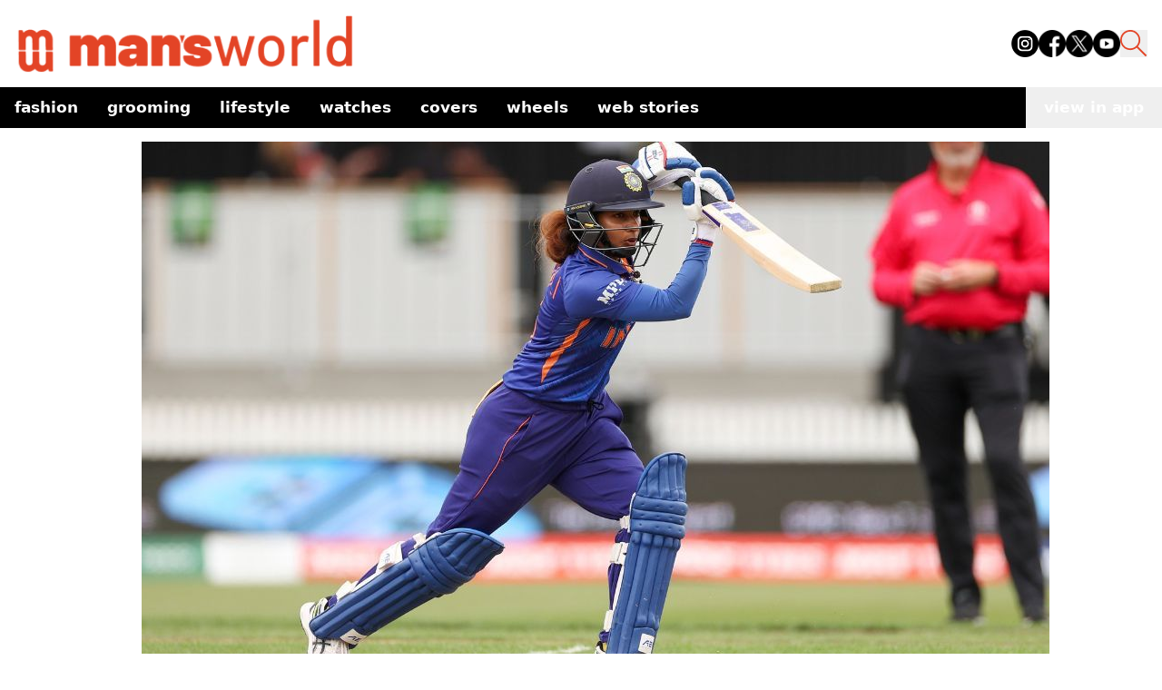

--- FILE ---
content_type: text/html; charset=utf-8
request_url: https://www.google.com/recaptcha/api2/aframe
body_size: 267
content:
<!DOCTYPE HTML><html><head><meta http-equiv="content-type" content="text/html; charset=UTF-8"></head><body><script nonce="SoUbfJ8jlJpRpM-XeWt3Ww">/** Anti-fraud and anti-abuse applications only. See google.com/recaptcha */ try{var clients={'sodar':'https://pagead2.googlesyndication.com/pagead/sodar?'};window.addEventListener("message",function(a){try{if(a.source===window.parent){var b=JSON.parse(a.data);var c=clients[b['id']];if(c){var d=document.createElement('img');d.src=c+b['params']+'&rc='+(localStorage.getItem("rc::a")?sessionStorage.getItem("rc::b"):"");window.document.body.appendChild(d);sessionStorage.setItem("rc::e",parseInt(sessionStorage.getItem("rc::e")||0)+1);localStorage.setItem("rc::h",'1769275493588');}}}catch(b){}});window.parent.postMessage("_grecaptcha_ready", "*");}catch(b){}</script></body></html>

--- FILE ---
content_type: application/javascript; charset=UTF-8
request_url: https://www.mansworldindia.com/_next/static/chunks/pages/_app-f10169cd9c136524.js
body_size: 95489
content:
(self.webpackChunk_N_E=self.webpackChunk_N_E||[]).push([[888],{3914:function(e,t,r){"use strict";e.exports.__SECRET_INTERNALS_DO_NOT_USE_OR_YOU_WILL_BE_FIRED=void 0,e.exports.__CLIENT_INTERNALS_DO_NOT_USE_OR_WARN_USERS_THEY_CANNOT_UPGRADE=void 0,e.exports.__SERVER_INTERNALS_DO_NOT_USE_OR_WARN_USERS_THEY_CANNOT_UPGRADE=void 0,Object.assign(e.exports,r(2784))},6570:function(e,t,r){(window.__NEXT_P=window.__NEXT_P||[]).push(["/_app",function(){return r(6303)}])},6303:function(e,t,r){"use strict";r.r(t),r.d(t,{default:function(){return _app}});var n=r(2322),i=r(8887),o=r.n(i),s=r(4678),c=r.n(s);r(2784);var l=r(7729),u=r.n(l),Layout=e=>{let{children:t}=e;return(0,n.jsxs)(n.Fragment,{children:[(0,n.jsxs)(u(),{children:[(0,n.jsx)("script",{async:!0,src:"https://www.googletagmanager.com/gtag/js?id=G-9E287485GG"}),(0,n.jsx)("script",{dangerouslySetInnerHTML:{__html:"\n            window.dataLayer = window.dataLayer || [];\n            function gtag(){dataLayer.push(arguments);}\n            gtag('js', new Date());\n            gtag('config', 'G-9E287485GG');\n          "}}),(0,n.jsx)("script",{dangerouslySetInnerHTML:{__html:"\n            !function(f,b,e,v,n,t,s)\n            {if(f.fbq)return;n=f.fbq=function(){n.callMethod?\n            n.callMethod.apply(n,arguments):n.queue.push(arguments)};\n            if(!f._fbq)f._fbq=n;n.push=n;n.loaded=!0;n.version='2.0';\n            n.queue=[];t=b.createElement(e);t.async=!0;\n            t.src=v;s=b.getElementsByTagName(e)[0];\n            s.parentNode.insertBefore(t,s)}(window, document,'script',\n            'https://connect.facebook.net/en_US/fbevents.js');\n            fbq('init', '512714238890188');\n            fbq('track', 'PageView');\n          "}}),(0,n.jsx)("noscript",{children:(0,n.jsx)("img",{height:"1",width:"1",style:{display:"none"},src:"https://www.facebook.com/tr?id=512714238890188&ev=PageView&noscript=1"})}),(0,n.jsx)("script",{async:!0,"custom-element":"amp-analytics",src:"https://cdn.ampproject.org/v0/amp-analytics-0.1.js"}),(0,n.jsx)("script",{dangerouslySetInnerHTML:{__html:"\n            (function(i, s, o, g, r, a, m) {\n              i['GoogleAnalyticsObject'] = r;\n              (i[r] =\n                i[r] ||\n                function() {\n                  (i[r].q = i[r].q || []).push(arguments);\n                }),\n                (i[r].l = 1 * new Date());\n              (a = s.createElement(o)), (m = s.getElementsByTagName(o)[0]);\n              a.async = 1;\n              a.src = g;\n              m.parentNode.insertBefore(a, m);\n            })(\n              window,\n              document,\n              'script',\n              'https://www.google-analytics.com/analytics.js',\n              'ga'\n            );\n            ga('create', 'UA-57030640-1', 'auto');\n            ga('send', 'pageview');\n          "}}),(0,n.jsx)("meta",{name:"facebook-domain-verification",content:"8hsxc5ua1frem6qmylkg48alej5ptl"}),(0,n.jsx)("script",{dangerouslySetInnerHTML:{__html:'\n            (function(c,l,a,r,i,t,y){\n                c[a]=c[a]||function(){(c[a].q=c[a].q||[]).push(arguments)};\n                t=l.createElement(r);t.async=1;t.src="https://www.clarity.ms/tag/"+i;\n                y=l.getElementsByTagName(r)[0];y.parentNode.insertBefore(t,y);\n            })(window, document, "clarity", "script", "jxfs58j38b");\n          '}}),(0,n.jsx)("script",{async:!0,src:"https://pagead2.googlesyndication.com/pagead/js/adsbygoogle.js?client=ca-pub-9376624155254410",crossOrigin:"anonymous"})]}),t]})};r(7210);var p=r(2970),d=r(5948),f="3.11.8";function maybe(e){try{return e()}catch(e){}}var m=maybe(function(){return globalThis})||maybe(function(){return window})||maybe(function(){return self})||maybe(function(){return global})||maybe(function(){return maybe.constructor("return this")()}),y=new Map;function wrap(e){return function(t){for(var r=[],n=1;n<arguments.length;n++)r[n-1]=arguments[n];if("number"==typeof t){var i=t;(t=getHandledErrorMsg(i))||(t=getFallbackErrorMsg(i,r),r=[])}e.apply(void 0,[t].concat(r))}}var g=Object.assign(function(e,t){for(var r=[],n=2;n<arguments.length;n++)r[n-2]=arguments[n];e||(0,d.kG)(e,getHandledErrorMsg(t,r)||getFallbackErrorMsg(t,r))},{debug:wrap(d.kG.debug),log:wrap(d.kG.log),warn:wrap(d.kG.warn),error:wrap(d.kG.error)}),v=Symbol.for("ApolloErrorMessageHandler_"+f);function stringify(e){if("string"==typeof e)return e;try{var t,r,n,i;return(t=2,void 0===t&&(t=0),r="stringifyForDisplay",n=y.get(r)||1,y.set(r,n+1),i="".concat(r,":").concat(n,":").concat(Math.random().toString(36).slice(2)),JSON.stringify(e,function(e,t){return void 0===t?i:t},t).split(JSON.stringify(i)).join("<undefined>")).slice(0,1e3)}catch(e){return"<non-serializable>"}}function getHandledErrorMsg(e,t){if(void 0===t&&(t=[]),e)return m[v]&&m[v](e,t.map(stringify))}function getFallbackErrorMsg(e,t){if(void 0===t&&(t=[]),e)return"An error occurred! For more details, see the full error text at https://go.apollo.dev/c/err#".concat(encodeURIComponent(JSON.stringify({version:f,message:e,args:t.map(stringify)})))}var _=r(3914),S=r.t(_,2),k="ReactNative"==maybe(function(){return navigator.product});"function"!=typeof WeakMap||k&&global.HermesInternal;var w="function"==typeof Symbol&&"function"==typeof Symbol.for;maybe(function(){return window.document.createElement}),maybe(function(){return navigator.userAgent.indexOf("jsdom")>=0});var x=w?Symbol.for("__APOLLO_CONTEXT__"):"__APOLLO_CONTEXT__",ApolloProvider=function(e){var t,r=e.client,n=e.children,i=(g("createContext"in S,46),(t=_.createContext[x])||(Object.defineProperty(_.createContext,x,{value:t=_.createContext({}),enumerable:!1,writable:!1,configurable:!0}),t.displayName="ApolloContext"),t),o=_.useContext(i),s=_.useMemo(function(){return(0,p.pi)((0,p.pi)({},o),{client:r||o.client})},[o,r]);return g(s.client,47),_.createElement(i.Provider,{value:s},n)},O=r(4384),E=r(5295),I=r(2587),C=r.n(I);(0,E.d)();var _app=e=>{let{Component:t,pageProps:r}=e;return(0,n.jsx)(ApolloProvider,{client:O.Z,children:(0,n.jsx)(Layout,{children:(0,n.jsxs)("main",{className:"".concat(o().variable," ").concat(c().variable),children:[(0,n.jsx)(C(),{color:"#E34426",initialPosition:.08,crawlSpeed:200,height:4,crawl:!0,showSpinner:!0,easing:"ease",speed:200,shadow:"0 0 10px #E34426,0 0 5px #E34426"}),(0,n.jsx)(t,{...r})]})})})}},4384:function(e,t,r){"use strict";let n;r.d(t,{Z:function(){return to}});var i,o,s,c,l,u,p,d,f=r(2970),m=r(2140);function _arrayLikeToArray(e,t){(null==t||t>e.length)&&(t=e.length);for(var r=0,n=Array(t);r<t;r++)n[r]=e[r];return n}function _defineProperties(e,t){for(var r=0;r<t.length;r++){var n=t[r];n.enumerable=n.enumerable||!1,n.configurable=!0,"value"in n&&(n.writable=!0),Object.defineProperty(e,n.key,n)}}function _createClass(e,t,r){return t&&_defineProperties(e.prototype,t),r&&_defineProperties(e,r),Object.defineProperty(e,"prototype",{writable:!1}),e}var hasSymbols=function(){return"function"==typeof Symbol},hasSymbol=function(e){return hasSymbols()&&!!Symbol[e]},getSymbol=function(e){return hasSymbol(e)?Symbol[e]:"@@"+e};hasSymbols()&&!hasSymbol("observable")&&(Symbol.observable=Symbol("observable"));var y=getSymbol("iterator"),g=getSymbol("observable"),v=getSymbol("species");function getMethod(e,t){var r=e[t];if(null!=r){if("function"!=typeof r)throw TypeError(r+" is not a function");return r}}function getSpecies(e){var t=e.constructor;return void 0!==t&&null===(t=t[v])&&(t=void 0),void 0!==t?t:k}function hostReportError(e){hostReportError.log?hostReportError.log(e):setTimeout(function(){throw e})}function enqueue(e){Promise.resolve().then(function(){try{e()}catch(e){hostReportError(e)}})}function cleanupSubscription(e){var t=e._cleanup;if(void 0!==t){if(e._cleanup=void 0,!t)return;try{if("function"==typeof t)t();else{var r=getMethod(t,"unsubscribe");r&&r.call(t)}}catch(e){hostReportError(e)}}}function closeSubscription(e){e._observer=void 0,e._queue=void 0,e._state="closed"}function notifySubscription(e,t,r){e._state="running";var n=e._observer;try{var i=getMethod(n,t);switch(t){case"next":i&&i.call(n,r);break;case"error":if(closeSubscription(e),i)i.call(n,r);else throw r;break;case"complete":closeSubscription(e),i&&i.call(n)}}catch(e){hostReportError(e)}"closed"===e._state?cleanupSubscription(e):"running"===e._state&&(e._state="ready")}function onNotify(e,t,r){if("closed"!==e._state){if("buffering"===e._state){e._queue.push({type:t,value:r});return}if("ready"!==e._state){e._state="buffering",e._queue=[{type:t,value:r}],enqueue(function(){return function(e){var t=e._queue;if(t){e._queue=void 0,e._state="ready";for(var r=0;r<t.length&&(notifySubscription(e,t[r].type,t[r].value),"closed"!==e._state);++r);}}(e)});return}notifySubscription(e,t,r)}}var _=function(){function Subscription(e,t){this._cleanup=void 0,this._observer=e,this._queue=void 0,this._state="initializing";var r=new S(this);try{this._cleanup=t.call(void 0,r)}catch(e){r.error(e)}"initializing"===this._state&&(this._state="ready")}return Subscription.prototype.unsubscribe=function(){"closed"!==this._state&&(closeSubscription(this),cleanupSubscription(this))},_createClass(Subscription,[{key:"closed",get:function(){return"closed"===this._state}}]),Subscription}(),S=function(){function SubscriptionObserver(e){this._subscription=e}var e=SubscriptionObserver.prototype;return e.next=function(e){onNotify(this._subscription,"next",e)},e.error=function(e){onNotify(this._subscription,"error",e)},e.complete=function(){onNotify(this._subscription,"complete")},_createClass(SubscriptionObserver,[{key:"closed",get:function(){return"closed"===this._subscription._state}}]),SubscriptionObserver}(),k=function(){function Observable(e){if(!(this instanceof Observable))throw TypeError("Observable cannot be called as a function");if("function"!=typeof e)throw TypeError("Observable initializer must be a function");this._subscriber=e}var e=Observable.prototype;return e.subscribe=function(e){return("object"!=typeof e||null===e)&&(e={next:e,error:arguments[1],complete:arguments[2]}),new _(e,this._subscriber)},e.forEach=function(e){var t=this;return new Promise(function(r,n){if("function"!=typeof e){n(TypeError(e+" is not a function"));return}function done(){i.unsubscribe(),r()}var i=t.subscribe({next:function(t){try{e(t,done)}catch(e){n(e),i.unsubscribe()}},error:n,complete:r})})},e.map=function(e){var t=this;if("function"!=typeof e)throw TypeError(e+" is not a function");return new(getSpecies(this))(function(r){return t.subscribe({next:function(t){try{t=e(t)}catch(e){return r.error(e)}r.next(t)},error:function(e){r.error(e)},complete:function(){r.complete()}})})},e.filter=function(e){var t=this;if("function"!=typeof e)throw TypeError(e+" is not a function");return new(getSpecies(this))(function(r){return t.subscribe({next:function(t){try{if(!e(t))return}catch(e){return r.error(e)}r.next(t)},error:function(e){r.error(e)},complete:function(){r.complete()}})})},e.reduce=function(e){var t=this;if("function"!=typeof e)throw TypeError(e+" is not a function");var r=getSpecies(this),n=arguments.length>1,i=!1,o=arguments[1],s=o;return new r(function(r){return t.subscribe({next:function(t){var o=!i;if(i=!0,!o||n)try{s=e(s,t)}catch(e){return r.error(e)}else s=t},error:function(e){r.error(e)},complete:function(){if(!i&&!n)return r.error(TypeError("Cannot reduce an empty sequence"));r.next(s),r.complete()}})})},e.concat=function(){for(var e=this,t=arguments.length,r=Array(t),n=0;n<t;n++)r[n]=arguments[n];var i=getSpecies(this);return new i(function(t){var n,o=0;return function startNext(e){n=e.subscribe({next:function(e){t.next(e)},error:function(e){t.error(e)},complete:function(){o===r.length?(n=void 0,t.complete()):startNext(i.from(r[o++]))}})}(e),function(){n&&(n.unsubscribe(),n=void 0)}})},e.flatMap=function(e){var t=this;if("function"!=typeof e)throw TypeError(e+" is not a function");var r=getSpecies(this);return new r(function(n){var i=[],o=t.subscribe({next:function(t){if(e)try{t=e(t)}catch(e){return n.error(e)}var o=r.from(t).subscribe({next:function(e){n.next(e)},error:function(e){n.error(e)},complete:function(){var e=i.indexOf(o);e>=0&&i.splice(e,1),completeIfDone()}});i.push(o)},error:function(e){n.error(e)},complete:function(){completeIfDone()}});function completeIfDone(){o.closed&&0===i.length&&n.complete()}return function(){i.forEach(function(e){return e.unsubscribe()}),o.unsubscribe()}})},e[g]=function(){return this},Observable.from=function(e){var t="function"==typeof this?this:Observable;if(null==e)throw TypeError(e+" is not an object");var r=getMethod(e,g);if(r){var n=r.call(e);if(Object(n)!==n)throw TypeError(n+" is not an object");return n instanceof k&&n.constructor===t?n:new t(function(e){return n.subscribe(e)})}if(hasSymbol("iterator")&&(r=getMethod(e,y)))return new t(function(t){enqueue(function(){if(!t.closed){for(var n,i=function(e,t){var r="undefined"!=typeof Symbol&&e[Symbol.iterator]||e["@@iterator"];if(r)return(r=r.call(e)).next.bind(r);if(Array.isArray(e)||(r=function(e,t){if(e){if("string"==typeof e)return _arrayLikeToArray(e,t);var r=Object.prototype.toString.call(e).slice(8,-1);if("Object"===r&&e.constructor&&(r=e.constructor.name),"Map"===r||"Set"===r)return Array.from(e);if("Arguments"===r||/^(?:Ui|I)nt(?:8|16|32)(?:Clamped)?Array$/.test(r))return _arrayLikeToArray(e,t)}}(e))){r&&(e=r);var n=0;return function(){return n>=e.length?{done:!0}:{done:!1,value:e[n++]}}}throw TypeError("Invalid attempt to iterate non-iterable instance.\nIn order to be iterable, non-array objects must have a [Symbol.iterator]() method.")}(r.call(e));!(n=i()).done;){var o=n.value;if(t.next(o),t.closed)return}t.complete()}})});if(Array.isArray(e))return new t(function(t){enqueue(function(){if(!t.closed){for(var r=0;r<e.length;++r)if(t.next(e[r]),t.closed)return;t.complete()}})});throw TypeError(e+" is not observable")},Observable.of=function(){for(var e=arguments.length,t=Array(e),r=0;r<e;r++)t[r]=arguments[r];return new("function"==typeof this?this:Observable)(function(e){enqueue(function(){if(!e.closed){for(var r=0;r<t.length;++r)if(e.next(t[r]),e.closed)return;e.complete()}})})},_createClass(Observable,null,[{key:v,get:function(){return this}}]),Observable}();hasSymbols()&&Object.defineProperty(k,Symbol("extensions"),{value:{symbol:g,hostReportError:hostReportError},configurable:!0});var w=r(5931);function getFragmentQueryDocument(e,t){var r=t,n=[];return e.definitions.forEach(function(e){if("OperationDefinition"===e.kind)throw(0,m._K)(74,e.operation,e.name?" named '".concat(e.name.value,"'"):"");"FragmentDefinition"===e.kind&&n.push(e)}),void 0===r&&((0,m.kG)(1===n.length,75,n.length),r=n[0].name.value),(0,f.pi)((0,f.pi)({},e),{definitions:(0,f.ev)([{kind:"OperationDefinition",operation:"query",selectionSet:{kind:"SelectionSet",selections:[{kind:"FragmentSpread",name:{kind:"Name",value:r}}]}}],e.definitions,!0)})}function createFragmentMap(e){void 0===e&&(e=[]);var t={};return e.forEach(function(e){t[e.name.value]=e}),t}function getFragmentFromSelection(e,t){switch(e.kind){case"InlineFragment":return e;case"FragmentSpread":var r=e.name.value;if("function"==typeof t)return t(r);var n=t&&t[r];return(0,m.kG)(n,76,r),n||null;default:return null}}var x=r(734),O=r(4245),E=r(892),I=Object.assign(function(e){return JSON.stringify(e,stableObjectReplacer)},{reset:function(){l=new x.L(O.Q.canonicalStringify||1e3)}});function stableObjectReplacer(e,t){if(t&&"object"==typeof t){var r=Object.getPrototypeOf(t);if(r===Object.prototype||null===r){var n=Object.keys(t);if(n.every(everyKeyInOrder))return t;var i=JSON.stringify(n),o=l.get(i);if(!o){n.sort();var s=JSON.stringify(n);o=l.get(s)||n,l.set(i,o),l.set(s,o)}var c=Object.create(r);return o.forEach(function(e){c[e]=t[e]}),c}}return t}function everyKeyInOrder(e,t,r){return 0===t||r[t-1]<=e}function makeReference(e){return{__ref:String(e)}}function isReference(e){return!!(e&&"object"==typeof e&&"string"==typeof e.__ref)}function valueToObjectRepresentation(e,t,r,n){if("IntValue"===r.kind||"FloatValue"===r.kind)e[t.value]=Number(r.value);else if("BooleanValue"===r.kind||"StringValue"===r.kind)e[t.value]=r.value;else if("ObjectValue"===r.kind){var i={};r.fields.map(function(e){return valueToObjectRepresentation(i,e.name,e.value,n)}),e[t.value]=i}else if("Variable"===r.kind){var o=(n||{})[r.name.value];e[t.value]=o}else if("ListValue"===r.kind)e[t.value]=r.values.map(function(e){var r={};return valueToObjectRepresentation(r,t,e,n),r[t.value]});else if("EnumValue"===r.kind)e[t.value]=r.value;else if("NullValue"===r.kind)e[t.value]=null;else throw(0,m._K)(85,t.value,r.kind)}!1!==globalThis.__DEV__&&(0,E.zP)("canonicalStringify",function(){return l.size}),I.reset();var C=["connection","include","skip","client","rest","export","nonreactive"],T=I,D=Object.assign(function(e,t,r){if(t&&r&&r.connection&&r.connection.key){if(!r.connection.filter||!(r.connection.filter.length>0))return r.connection.key;var n=r.connection.filter?r.connection.filter:[];n.sort();var i={};return n.forEach(function(e){i[e]=t[e]}),"".concat(r.connection.key,"(").concat(T(i),")")}var o=e;if(t){var s=T(t);o+="(".concat(s,")")}return r&&Object.keys(r).forEach(function(e){-1===C.indexOf(e)&&(r[e]&&Object.keys(r[e]).length?o+="@".concat(e,"(").concat(T(r[e]),")"):o+="@".concat(e))}),o},{setStringify:function(e){var t=T;return T=e,t}});function argumentsObjectFromField(e,t){if(e.arguments&&e.arguments.length){var r={};return e.arguments.forEach(function(e){return valueToObjectRepresentation(r,e.name,e.value,t)}),r}return null}function resultKeyNameFromField(e){return e.alias?e.alias.value:e.name.value}function getTypenameFromResult(e,t,r){for(var n,i=0,o=t.selections;i<o.length;i++){var s=o[i];if(storeUtils_isField(s)){if("__typename"===s.name.value)return e[resultKeyNameFromField(s)]}else n?n.push(s):n=[s]}if("string"==typeof e.__typename)return e.__typename;if(n)for(var c=0,l=n;c<l.length;c++){var s=l[c],u=getTypenameFromResult(e,getFragmentFromSelection(s,r).selectionSet,r);if("string"==typeof u)return u}}function storeUtils_isField(e){return"Field"===e.kind}function getFromAST_checkDocument(e){(0,m.kG)(e&&"Document"===e.kind,77);var t=e.definitions.filter(function(e){return"FragmentDefinition"!==e.kind}).map(function(e){if("OperationDefinition"!==e.kind)throw(0,m._K)(78,e.kind);return e});return(0,m.kG)(t.length<=1,79,t.length),e}function getOperationDefinition(e){return getFromAST_checkDocument(e),e.definitions.filter(function(e){return"OperationDefinition"===e.kind})[0]}function getOperationName(e){return e.definitions.filter(function(e){return"OperationDefinition"===e.kind&&!!e.name}).map(function(e){return e.name.value})[0]||null}function getFragmentDefinitions(e){return e.definitions.filter(function(e){return"FragmentDefinition"===e.kind})}function getQueryDefinition(e){var t=getOperationDefinition(e);return(0,m.kG)(t&&"query"===t.operation,80),t}function getMainDefinition(e){getFromAST_checkDocument(e);for(var t,r=0,n=e.definitions;r<n.length;r++){var i=n[r];if("OperationDefinition"===i.kind){var o=i.operation;if("query"===o||"mutation"===o||"subscription"===o)return i}"FragmentDefinition"!==i.kind||t||(t=i)}if(t)return t;throw(0,m._K)(84)}function getDefaultValues(e){var t=Object.create(null),r=e&&e.variableDefinitions;return r&&r.length&&r.forEach(function(e){e.defaultValue&&valueToObjectRepresentation(t,e.variable.name,e.defaultValue)}),t}function passthrough(e,t){return t?t(e):k.of()}function toLink(e){return"function"==typeof e?new F(e):e}function isTerminating(e){return e.request.length<=1}var F=function(){function ApolloLink(e){e&&(this.request=e)}return ApolloLink.empty=function(){return new ApolloLink(function(){return k.of()})},ApolloLink.from=function(e){return 0===e.length?ApolloLink.empty():e.map(toLink).reduce(function(e,t){return e.concat(t)})},ApolloLink.split=function(e,t,r){var n=toLink(t),i=toLink(r||new ApolloLink(passthrough));return Object.assign(new ApolloLink(isTerminating(n)&&isTerminating(i)?function(t){return e(t)?n.request(t)||k.of():i.request(t)||k.of()}:function(t,r){return e(t)?n.request(t,r)||k.of():i.request(t,r)||k.of()}),{left:n,right:i})},ApolloLink.execute=function(e,t){var r,n,i,o;return e.request((i=t.context,(n={variables:(r=function(e){for(var t=["query","operationName","variables","extensions","context"],r=0,n=Object.keys(e);r<n.length;r++){var i=n[r];if(0>t.indexOf(i))throw(0,m._K)(44,i)}return e}(t)).variables||{},extensions:r.extensions||{},operationName:r.operationName,query:r.query}).operationName||(n.operationName="string"!=typeof n.query?getOperationName(n.query)||void 0:""),o=(0,f.pi)({},i),Object.defineProperty(n,"setContext",{enumerable:!1,value:function(e){o="function"==typeof e?(0,f.pi)((0,f.pi)({},o),e(o)):(0,f.pi)((0,f.pi)({},o),e)}}),Object.defineProperty(n,"getContext",{enumerable:!1,value:function(){return(0,f.pi)({},o)}}),n))||k.of()},ApolloLink.concat=function(e,t){var r=toLink(e);if(isTerminating(r))return!1!==globalThis.__DEV__&&m.kG.warn(36,r),r;var n=toLink(t);return Object.assign(new ApolloLink(isTerminating(n)?function(e){return r.request(e,function(e){return n.request(e)||k.of()})||k.of()}:function(e,t){return r.request(e,function(e){return n.request(e,t)||k.of()})||k.of()}),{left:r,right:n})},ApolloLink.prototype.split=function(e,t,r){return this.concat(ApolloLink.split(e,t,r||new ApolloLink(passthrough)))},ApolloLink.prototype.concat=function(e){return ApolloLink.concat(this,e)},ApolloLink.prototype.request=function(e,t){throw(0,m._K)(37)},ApolloLink.prototype.onError=function(e,t){if(t&&t.error)return t.error(e),!1;throw e},ApolloLink.prototype.setOnError=function(e){return this.onError=e,this},ApolloLink}();let L={Name:[],Document:["definitions"],OperationDefinition:["name","variableDefinitions","directives","selectionSet"],VariableDefinition:["variable","type","defaultValue","directives"],Variable:["name"],SelectionSet:["selections"],Field:["alias","name","arguments","directives","selectionSet"],Argument:["name","value"],FragmentSpread:["name","directives"],InlineFragment:["typeCondition","directives","selectionSet"],FragmentDefinition:["name","variableDefinitions","typeCondition","directives","selectionSet"],IntValue:[],FloatValue:[],StringValue:[],BooleanValue:[],NullValue:[],EnumValue:[],ListValue:["values"],ObjectValue:["fields"],ObjectField:["name","value"],Directive:["name","arguments"],NamedType:["name"],ListType:["type"],NonNullType:["type"],SchemaDefinition:["description","directives","operationTypes"],OperationTypeDefinition:["type"],ScalarTypeDefinition:["description","name","directives"],ObjectTypeDefinition:["description","name","interfaces","directives","fields"],FieldDefinition:["description","name","arguments","type","directives"],InputValueDefinition:["description","name","type","defaultValue","directives"],InterfaceTypeDefinition:["description","name","interfaces","directives","fields"],UnionTypeDefinition:["description","name","directives","types"],EnumTypeDefinition:["description","name","directives","values"],EnumValueDefinition:["description","name","directives"],InputObjectTypeDefinition:["description","name","directives","fields"],DirectiveDefinition:["description","name","arguments","locations"],SchemaExtension:["directives","operationTypes"],ScalarTypeExtension:["name","directives"],ObjectTypeExtension:["name","interfaces","directives","fields"],InterfaceTypeExtension:["name","interfaces","directives","fields"],UnionTypeExtension:["name","directives","types"],EnumTypeExtension:["name","directives","values"],InputObjectTypeExtension:["name","directives","fields"]},P=new Set(Object.keys(L));function isNode(e){let t=null==e?void 0:e.kind;return"string"==typeof t&&P.has(t)}(i=u||(u={})).QUERY="query",i.MUTATION="mutation",i.SUBSCRIPTION="subscription",(o=p||(p={})).NAME="Name",o.DOCUMENT="Document",o.OPERATION_DEFINITION="OperationDefinition",o.VARIABLE_DEFINITION="VariableDefinition",o.SELECTION_SET="SelectionSet",o.FIELD="Field",o.ARGUMENT="Argument",o.FRAGMENT_SPREAD="FragmentSpread",o.INLINE_FRAGMENT="InlineFragment",o.FRAGMENT_DEFINITION="FragmentDefinition",o.VARIABLE="Variable",o.INT="IntValue",o.FLOAT="FloatValue",o.STRING="StringValue",o.BOOLEAN="BooleanValue",o.NULL="NullValue",o.ENUM="EnumValue",o.LIST="ListValue",o.OBJECT="ObjectValue",o.OBJECT_FIELD="ObjectField",o.DIRECTIVE="Directive",o.NAMED_TYPE="NamedType",o.LIST_TYPE="ListType",o.NON_NULL_TYPE="NonNullType",o.SCHEMA_DEFINITION="SchemaDefinition",o.OPERATION_TYPE_DEFINITION="OperationTypeDefinition",o.SCALAR_TYPE_DEFINITION="ScalarTypeDefinition",o.OBJECT_TYPE_DEFINITION="ObjectTypeDefinition",o.FIELD_DEFINITION="FieldDefinition",o.INPUT_VALUE_DEFINITION="InputValueDefinition",o.INTERFACE_TYPE_DEFINITION="InterfaceTypeDefinition",o.UNION_TYPE_DEFINITION="UnionTypeDefinition",o.ENUM_TYPE_DEFINITION="EnumTypeDefinition",o.ENUM_VALUE_DEFINITION="EnumValueDefinition",o.INPUT_OBJECT_TYPE_DEFINITION="InputObjectTypeDefinition",o.DIRECTIVE_DEFINITION="DirectiveDefinition",o.SCHEMA_EXTENSION="SchemaExtension",o.SCALAR_TYPE_EXTENSION="ScalarTypeExtension",o.OBJECT_TYPE_EXTENSION="ObjectTypeExtension",o.INTERFACE_TYPE_EXTENSION="InterfaceTypeExtension",o.UNION_TYPE_EXTENSION="UnionTypeExtension",o.ENUM_TYPE_EXTENSION="EnumTypeExtension",o.INPUT_OBJECT_TYPE_EXTENSION="InputObjectTypeExtension";let j=Object.freeze({});function visitor_visit(e,t,r=L){let n,i,o;let s=new Map;for(let e of Object.values(p))s.set(e,function(e,t){let r=e[t];return"object"==typeof r?r:"function"==typeof r?{enter:r,leave:void 0}:{enter:e.enter,leave:e.leave}}(t,e));let c=Array.isArray(e),l=[e],u=-1,d=[],f=e,m=[],y=[];do{var g,v,_;let e;u++;let p=u===l.length,S=p&&0!==d.length;if(p){if(i=0===y.length?void 0:m[m.length-1],f=o,o=y.pop(),S){if(c){f=f.slice();let e=0;for(let[t,r]of d){let n=t-e;null===r?(f.splice(n,1),e++):f[n]=r}}else for(let[e,t]of(f=Object.defineProperties({},Object.getOwnPropertyDescriptors(f)),d))f[e]=t}u=n.index,l=n.keys,d=n.edits,c=n.inArray,n=n.prev}else if(o){if(null==(f=o[i=c?u:l[u]]))continue;m.push(i)}if(!Array.isArray(f)){isNode(f)||function(e,t){if(!e)throw Error(t)}(!1,`Invalid AST Node: ${function formatValue(e,t){switch(typeof e){case"string":return JSON.stringify(e);case"function":return e.name?`[function ${e.name}]`:"[function]";case"object":return function(e,t){if(null===e)return"null";if(t.includes(e))return"[Circular]";let r=[...t,e];if("function"==typeof e.toJSON){let t=e.toJSON();if(t!==e)return"string"==typeof t?t:formatValue(t,r)}else if(Array.isArray(e))return function(e,t){if(0===e.length)return"[]";if(t.length>2)return"[Array]";let r=Math.min(10,e.length),n=e.length-r,i=[];for(let n=0;n<r;++n)i.push(formatValue(e[n],t));return 1===n?i.push("... 1 more item"):n>1&&i.push(`... ${n} more items`),"["+i.join(", ")+"]"}(e,r);return function(e,t){let r=Object.entries(e);if(0===r.length)return"{}";if(t.length>2)return"["+function(e){let t=Object.prototype.toString.call(e).replace(/^\[object /,"").replace(/]$/,"");if("Object"===t&&"function"==typeof e.constructor){let t=e.constructor.name;if("string"==typeof t&&""!==t)return t}return t}(e)+"]";let n=r.map(([e,r])=>e+": "+formatValue(r,t));return"{ "+n.join(", ")+" }"}(e,r)}(e,t);default:return String(e)}}(f,[])}.`);let r=p?null===(g=s.get(f.kind))||void 0===g?void 0:g.leave:null===(v=s.get(f.kind))||void 0===v?void 0:v.enter;if((e=null==r?void 0:r.call(t,f,i,o,m,y))===j)break;if(!1===e){if(!p){m.pop();continue}}else if(void 0!==e&&(d.push([i,e]),!p)){if(isNode(e))f=e;else{m.pop();continue}}}void 0===e&&S&&d.push([i,f]),p?m.pop():(n={inArray:c,index:u,keys:l,edits:d,prev:n},l=(c=Array.isArray(f))?f:null!==(_=r[f.kind])&&void 0!==_?_:[],u=-1,d=[],o&&y.push(o),o=f)}while(void 0!==n);return 0!==d.length?d[d.length-1][1]:e}function shouldInclude(e,t){var r,n=e.directives;return!n||!n.length||(r=[],n&&n.length&&n.forEach(function(e){var t;if(!("skip"!==(t=e.name.value)&&"include"!==t)){var n=e.arguments,i=e.name.value;(0,m.kG)(n&&1===n.length,71,i);var o=n[0];(0,m.kG)(o.name&&"if"===o.name.value,72,i);var s=o.value;(0,m.kG)(s&&("Variable"===s.kind||"BooleanValue"===s.kind),73,i),r.push({directive:e,ifArgument:o})}}),r).every(function(e){var r=e.directive,n=e.ifArgument,i=!1;return"Variable"===n.value.kind?(i=t&&t[n.value.name.value],(0,m.kG)(void 0!==i,70,r.name.value)):i=n.value.value,"skip"===r.name.value?!i:i})}function hasDirectives(e,t,r){var n=new Set(e),i=n.size;return visitor_visit(t,{Directive:function(e){if(n.delete(e.name.value)&&(!r||!n.size))return j}}),r?!n.size:n.size<i}var serializeFetchParameter=function(e,t){var r;try{r=JSON.stringify(e)}catch(e){var n=(0,m._K)(40,t,e.message);throw n.parseError=e,n}return r},q=r(3869);function readerIterator(e){var t={next:function(){return e.read()}};return q.DN&&(t[Symbol.asyncIterator]=function(){return this}),t}var throwServerError=function(e,t,r){var n=Error(r);throw n.name="ServerError",n.response=e,n.statusCode=e.status,n.result=t,n},Q=r(5832),V=r(3056),B=Object.prototype.hasOwnProperty;function mergeDeep(){for(var e=[],t=0;t<arguments.length;t++)e[t]=arguments[t];return mergeDeepArray(e)}function mergeDeepArray(e){var t=e[0]||{},r=e.length;if(r>1)for(var n=new W,i=1;i<r;++i)t=n.merge(t,e[i]);return t}var defaultReconciler=function(e,t,r){return this.merge(e[r],t[r])},W=function(){function DeepMerger(e){void 0===e&&(e=defaultReconciler),this.reconciler=e,this.isObject=w.s,this.pastCopies=new Set}return DeepMerger.prototype.merge=function(e,t){for(var r=this,n=[],i=2;i<arguments.length;i++)n[i-2]=arguments[i];return(0,w.s)(t)&&(0,w.s)(e)?(Object.keys(t).forEach(function(i){if(B.call(e,i)){var o=e[i];if(t[i]!==o){var s=r.reconciler.apply(r,(0,f.ev)([e,t,i],n,!1));s!==o&&((e=r.shallowCopyForMerge(e))[i]=s)}}else(e=r.shallowCopyForMerge(e))[i]=t[i]}),e):t},DeepMerger.prototype.shallowCopyForMerge=function(e){return(0,w.s)(e)&&!this.pastCopies.has(e)&&(e=Array.isArray(e)?e.slice(0):(0,f.pi)({__proto__:Object.getPrototypeOf(e)},e),this.pastCopies.add(e)),e},DeepMerger}();function isExecutionPatchIncrementalResult(e){return"incremental"in e}function mergeIncrementalData(e,t){var r=e,n=new W;return isExecutionPatchIncrementalResult(t)&&(0,V.O)(t.incremental)&&t.incremental.forEach(function(e){for(var t=e.data,i=e.path,o=i.length-1;o>=0;--o){var s=i[o],c=isNaN(+s)?{}:[];c[s]=t,t=c}r=n.merge(r,t)}),r}var z=Object.prototype.hasOwnProperty;function parseJsonBody(e,t){e.status>=300&&throwServerError(e,function(){try{return JSON.parse(t)}catch(e){return t}}(),"Response not successful: Received status code ".concat(e.status));try{return JSON.parse(t)}catch(r){throw r.name="ServerParseError",r.response=e,r.statusCode=e.status,r.bodyText=t,r}}var checkFetcher=function(e){if(!e&&"undefined"==typeof fetch)throw(0,m._K)(38)};function characterClasses_isWhiteSpace(e){return 9===e||32===e}let G=/[\x00-\x1f\x22\x5c\x7f-\x9f]/g;function escapedReplacer(e){return $[e.charCodeAt(0)]}let $=["\\u0000","\\u0001","\\u0002","\\u0003","\\u0004","\\u0005","\\u0006","\\u0007","\\b","\\t","\\n","\\u000B","\\f","\\r","\\u000E","\\u000F","\\u0010","\\u0011","\\u0012","\\u0013","\\u0014","\\u0015","\\u0016","\\u0017","\\u0018","\\u0019","\\u001A","\\u001B","\\u001C","\\u001D","\\u001E","\\u001F","","",'\\"',"","","","","","","","","","","","","","","","","","","","","","","","","","","","","","","","","","","","","","","","","","","","","","","","","","","","","","","","","","\\\\","","","","","","","","","","","","","","","","","","","","","","","","","","","","","","","","","","","\\u007F","\\u0080","\\u0081","\\u0082","\\u0083","\\u0084","\\u0085","\\u0086","\\u0087","\\u0088","\\u0089","\\u008A","\\u008B","\\u008C","\\u008D","\\u008E","\\u008F","\\u0090","\\u0091","\\u0092","\\u0093","\\u0094","\\u0095","\\u0096","\\u0097","\\u0098","\\u0099","\\u009A","\\u009B","\\u009C","\\u009D","\\u009E","\\u009F"],H={Name:{leave:e=>e.value},Variable:{leave:e=>"$"+e.name},Document:{leave:e=>join(e.definitions,"\n\n")},OperationDefinition:{leave(e){let t=wrap("(",join(e.variableDefinitions,", "),")"),r=join([e.operation,join([e.name,t]),join(e.directives," ")]," ");return("query"===r?"":r+" ")+e.selectionSet}},VariableDefinition:{leave:({variable:e,type:t,defaultValue:r,directives:n})=>e+": "+t+wrap(" = ",r)+wrap(" ",join(n," "))},SelectionSet:{leave:({selections:e})=>block(e)},Field:{leave({alias:e,name:t,arguments:r,directives:n,selectionSet:i}){let o=wrap("",e,": ")+t,s=o+wrap("(",join(r,", "),")");return s.length>80&&(s=o+wrap("(\n",indent(join(r,"\n")),"\n)")),join([s,join(n," "),i]," ")}},Argument:{leave:({name:e,value:t})=>e+": "+t},FragmentSpread:{leave:({name:e,directives:t})=>"..."+e+wrap(" ",join(t," "))},InlineFragment:{leave:({typeCondition:e,directives:t,selectionSet:r})=>join(["...",wrap("on ",e),join(t," "),r]," ")},FragmentDefinition:{leave:({name:e,typeCondition:t,variableDefinitions:r,directives:n,selectionSet:i})=>`fragment ${e}${wrap("(",join(r,", "),")")} on ${t} ${wrap("",join(n," ")," ")}`+i},IntValue:{leave:({value:e})=>e},FloatValue:{leave:({value:e})=>e},StringValue:{leave:({value:e,block:t})=>t?function(e,t){let r=e.replace(/"""/g,'\\"""'),n=r.split(/\r\n|[\n\r]/g),i=1===n.length,o=n.length>1&&n.slice(1).every(e=>0===e.length||characterClasses_isWhiteSpace(e.charCodeAt(0))),s=r.endsWith('\\"""'),c=e.endsWith('"')&&!s,l=e.endsWith("\\"),u=c||l,p=!(null!=t&&t.minimize)&&(!i||e.length>70||u||o||s),d="",f=i&&characterClasses_isWhiteSpace(e.charCodeAt(0));return(p&&!f||o)&&(d+="\n"),d+=r,(p||u)&&(d+="\n"),'"""'+d+'"""'}(e):`"${e.replace(G,escapedReplacer)}"`},BooleanValue:{leave:({value:e})=>e?"true":"false"},NullValue:{leave:()=>"null"},EnumValue:{leave:({value:e})=>e},ListValue:{leave:({values:e})=>"["+join(e,", ")+"]"},ObjectValue:{leave:({fields:e})=>"{"+join(e,", ")+"}"},ObjectField:{leave:({name:e,value:t})=>e+": "+t},Directive:{leave:({name:e,arguments:t})=>"@"+e+wrap("(",join(t,", "),")")},NamedType:{leave:({name:e})=>e},ListType:{leave:({type:e})=>"["+e+"]"},NonNullType:{leave:({type:e})=>e+"!"},SchemaDefinition:{leave:({description:e,directives:t,operationTypes:r})=>wrap("",e,"\n")+join(["schema",join(t," "),block(r)]," ")},OperationTypeDefinition:{leave:({operation:e,type:t})=>e+": "+t},ScalarTypeDefinition:{leave:({description:e,name:t,directives:r})=>wrap("",e,"\n")+join(["scalar",t,join(r," ")]," ")},ObjectTypeDefinition:{leave:({description:e,name:t,interfaces:r,directives:n,fields:i})=>wrap("",e,"\n")+join(["type",t,wrap("implements ",join(r," & ")),join(n," "),block(i)]," ")},FieldDefinition:{leave:({description:e,name:t,arguments:r,type:n,directives:i})=>wrap("",e,"\n")+t+(hasMultilineItems(r)?wrap("(\n",indent(join(r,"\n")),"\n)"):wrap("(",join(r,", "),")"))+": "+n+wrap(" ",join(i," "))},InputValueDefinition:{leave:({description:e,name:t,type:r,defaultValue:n,directives:i})=>wrap("",e,"\n")+join([t+": "+r,wrap("= ",n),join(i," ")]," ")},InterfaceTypeDefinition:{leave:({description:e,name:t,interfaces:r,directives:n,fields:i})=>wrap("",e,"\n")+join(["interface",t,wrap("implements ",join(r," & ")),join(n," "),block(i)]," ")},UnionTypeDefinition:{leave:({description:e,name:t,directives:r,types:n})=>wrap("",e,"\n")+join(["union",t,join(r," "),wrap("= ",join(n," | "))]," ")},EnumTypeDefinition:{leave:({description:e,name:t,directives:r,values:n})=>wrap("",e,"\n")+join(["enum",t,join(r," "),block(n)]," ")},EnumValueDefinition:{leave:({description:e,name:t,directives:r})=>wrap("",e,"\n")+join([t,join(r," ")]," ")},InputObjectTypeDefinition:{leave:({description:e,name:t,directives:r,fields:n})=>wrap("",e,"\n")+join(["input",t,join(r," "),block(n)]," ")},DirectiveDefinition:{leave:({description:e,name:t,arguments:r,repeatable:n,locations:i})=>wrap("",e,"\n")+"directive @"+t+(hasMultilineItems(r)?wrap("(\n",indent(join(r,"\n")),"\n)"):wrap("(",join(r,", "),")"))+(n?" repeatable":"")+" on "+join(i," | ")},SchemaExtension:{leave:({directives:e,operationTypes:t})=>join(["extend schema",join(e," "),block(t)]," ")},ScalarTypeExtension:{leave:({name:e,directives:t})=>join(["extend scalar",e,join(t," ")]," ")},ObjectTypeExtension:{leave:({name:e,interfaces:t,directives:r,fields:n})=>join(["extend type",e,wrap("implements ",join(t," & ")),join(r," "),block(n)]," ")},InterfaceTypeExtension:{leave:({name:e,interfaces:t,directives:r,fields:n})=>join(["extend interface",e,wrap("implements ",join(t," & ")),join(r," "),block(n)]," ")},UnionTypeExtension:{leave:({name:e,directives:t,types:r})=>join(["extend union",e,join(t," "),wrap("= ",join(r," | "))]," ")},EnumTypeExtension:{leave:({name:e,directives:t,values:r})=>join(["extend enum",e,join(t," "),block(r)]," ")},InputObjectTypeExtension:{leave:({name:e,directives:t,fields:r})=>join(["extend input",e,join(t," "),block(r)]," ")}};function join(e,t=""){var r;return null!==(r=null==e?void 0:e.filter(e=>e).join(t))&&void 0!==r?r:""}function block(e){return wrap("{\n",indent(join(e,"\n")),"\n}")}function wrap(e,t,r=""){return null!=t&&""!==t?e+t+r:""}function indent(e){return wrap("  ",e.replace(/\n/g,"\n  "))}function hasMultilineItems(e){var t;return null!==(t=null==e?void 0:e.some(e=>e.includes("\n")))&&void 0!==t&&t}var K=Object.assign(function(e){var t=d.get(e);return t||(t=visitor_visit(e,H),d.set(e,t)),t},{reset:function(){d=new x.s(O.Q.print||2e3)}});K.reset(),!1!==globalThis.__DEV__&&(0,E.zP)("print",function(){return d?d.size:0});var J={http:{includeQuery:!0,includeExtensions:!1,preserveHeaderCase:!1},headers:{accept:"*/*","content-type":"application/json"},options:{method:"POST"}},defaultPrinter=function(e,t){return t(e)};function fromError(e){return new k(function(t){t.error(e)})}var Y={kind:p.FIELD,name:{kind:p.NAME,value:"__typename"}};function makeInUseGetterFunction(e){var t=new Map;return function(r){void 0===r&&(r=e);var n=t.get(r);return n||t.set(r,n={variables:new Set,fragmentSpreads:new Set}),n}}function removeDirectivesFromDocument(e,t){getFromAST_checkDocument(t);for(var r,n,i,o,s=makeInUseGetterFunction(""),c=makeInUseGetterFunction(""),getInUse=function(e){for(var t=0,r=void 0;t<e.length&&(r=e[t]);++t)if(!(0,V.k)(r)){if(r.kind===p.OPERATION_DEFINITION)return s(r.name&&r.name.value);if(r.kind===p.FRAGMENT_DEFINITION)return c(r.name.value)}return!1!==globalThis.__DEV__&&m.kG.error(86),null},l=0,u=t.definitions.length-1;u>=0;--u)t.definitions[u].kind===p.OPERATION_DEFINITION&&++l;var d=(r=new Map,n=new Map,e.forEach(function(e){e&&(e.name?r.set(e.name,e):e.test&&n.set(e.test,e))}),function(e){var t=r.get(e.name.value);return!t&&n.size&&n.forEach(function(r,n){n(e)&&(t=r)}),t}),shouldRemoveField=function(e){return(0,V.O)(e)&&e.map(d).some(function(e){return e&&e.remove})},y=new Map,g=!1,v={enter:function(e){if(shouldRemoveField(e.directives))return g=!0,null}},_=visitor_visit(t,{Field:v,InlineFragment:v,VariableDefinition:{enter:function(){return!1}},Variable:{enter:function(e,t,r,n,i){var o=getInUse(i);o&&o.variables.add(e.name.value)}},FragmentSpread:{enter:function(e,t,r,n,i){if(shouldRemoveField(e.directives))return g=!0,null;var o=getInUse(i);o&&o.fragmentSpreads.add(e.name.value)}},FragmentDefinition:{enter:function(e,t,r,n){y.set(JSON.stringify(n),e)},leave:function(e,t,r,n){return e===y.get(JSON.stringify(n))?e:l>0&&e.selectionSet.selections.every(function(e){return e.kind===p.FIELD&&"__typename"===e.name.value})?(c(e.name.value).removed=!0,g=!0,null):void 0}},Directive:{leave:function(e){if(d(e))return g=!0,null}}});if(!g)return t;var populateTransitiveVars=function(e){return e.transitiveVars||(e.transitiveVars=new Set(e.variables),e.removed||e.fragmentSpreads.forEach(function(t){populateTransitiveVars(c(t)).transitiveVars.forEach(function(t){e.transitiveVars.add(t)})})),e},S=new Set;_.definitions.forEach(function(e){e.kind===p.OPERATION_DEFINITION?populateTransitiveVars(s(e.name&&e.name.value)).fragmentSpreads.forEach(function(e){S.add(e)}):e.kind!==p.FRAGMENT_DEFINITION||0!==l||c(e.name.value).removed||S.add(e.name.value)}),S.forEach(function(e){populateTransitiveVars(c(e)).fragmentSpreads.forEach(function(e){S.add(e)})});var k={enter:function(e){var t;if(t=e.name.value,!S.has(t)||c(t).removed)return null}};return!function isEmpty(e,t){return!e||e.selectionSet.selections.every(function(e){return e.kind===p.FRAGMENT_SPREAD&&isEmpty(t[e.name.value],t)})}(getOperationDefinition(i=visitor_visit(_,{FragmentSpread:k,FragmentDefinition:k,OperationDefinition:{leave:function(e){if(e.variableDefinitions){var t=populateTransitiveVars(s(e.name&&e.name.value)).transitiveVars;if(t.size<e.variableDefinitions.length)return(0,f.pi)((0,f.pi)({},e),{variableDefinitions:e.variableDefinitions.filter(function(e){return t.has(e.variable.name.value)})})}}}}))||((0,m.kG)("Document"===i.kind,81),(0,m.kG)(i.definitions.length<=1,82),o=i.definitions[0],(0,m.kG)("FragmentDefinition"===o.kind,83),o),createFragmentMap(getFragmentDefinitions(i)))?i:null}var X=Object.assign(function(e){return visitor_visit(e,{SelectionSet:{enter:function(e,t,r){if(!r||r.kind!==p.OPERATION_DEFINITION){var n=e.selections;if(!(!n||n.some(function(e){return storeUtils_isField(e)&&("__typename"===e.name.value||0===e.name.value.lastIndexOf("__",0))}))&&!(storeUtils_isField(r)&&r.directives&&r.directives.some(function(e){return"export"===e.name.value})))return(0,f.pi)((0,f.pi)({},e),{selections:(0,f.ev)((0,f.ev)([],n,!0),[Y],!1)})}}}})},{added:function(e){return e===Y}});function removeClientSetsFromDocument(e){return getFromAST_checkDocument(e),removeDirectivesFromDocument([{test:function(e){return"client"===e.name.value},remove:!0}],e)}var Z=(0,m.wY)(function(){return fetch}),createHttpLink=function(e){void 0===e&&(e={});var t=e.uri,r=void 0===t?"/graphql":t,n=e.fetch,i=e.print,o=void 0===i?defaultPrinter:i,s=e.includeExtensions,c=e.preserveHeaderCase,l=e.useGETForQueries,u=e.includeUnusedVariables,p=void 0!==u&&u,d=(0,f._T)(e,["uri","fetch","print","includeExtensions","preserveHeaderCase","useGETForQueries","includeUnusedVariables"]);!1!==globalThis.__DEV__&&checkFetcher(n||Z);var y={http:{includeExtensions:s,preserveHeaderCase:c},options:d.fetchOptions,credentials:d.credentials,headers:d.headers};return new F(function(e){var t,i,s,c,u,d,g,v,_=(t=e,i=r,t.getContext().uri||("function"==typeof i?i(t):i||"/graphql")),S=e.getContext(),x={};if(S.clientAwareness){var O=S.clientAwareness,E=O.name,I=O.version;E&&(x["apollographql-client-name"]=E),I&&(x["apollographql-client-version"]=I)}var C=(0,f.pi)((0,f.pi)({},x),S.headers),T={http:S.http,options:S.fetchOptions,credentials:S.credentials,headers:C};if(hasDirectives(["client"],e.query)){var D=removeClientSetsFromDocument(e.query);if(!D)return fromError(Error("HttpLink: Trying to send a client-only query to the server. To send to the server, ensure a non-client field is added to the query or set the `transformOptions.removeClientFields` option to `true`."));e.query=D}var F=function(e,t){for(var r=[],n=2;n<arguments.length;n++)r[n-2]=arguments[n];var i={},o={};r.forEach(function(e){i=(0,f.pi)((0,f.pi)((0,f.pi)({},i),e.options),{headers:(0,f.pi)((0,f.pi)({},i.headers),e.headers)}),e.credentials&&(i.credentials=e.credentials),o=(0,f.pi)((0,f.pi)({},o),e.http)}),i.headers&&(i.headers=function(e,t){if(!t){var r={};return Object.keys(Object(e)).forEach(function(t){r[t.toLowerCase()]=e[t]}),r}var n={};Object.keys(Object(e)).forEach(function(t){n[t.toLowerCase()]={originalName:t,value:e[t]}});var i={};return Object.keys(n).forEach(function(e){i[n[e].originalName]=n[e].value}),i}(i.headers,o.preserveHeaderCase));var s=e.operationName,c=e.extensions,l=e.variables,u=e.query,p={operationName:s,variables:l};return o.includeExtensions&&(p.extensions=c),o.includeQuery&&(p.query=t(u,K)),{options:i,body:p}}(e,o,J,y,T),L=F.options,P=F.body;P.variables&&!p&&(P.variables=(s=P.variables,c=e.query,u=(0,f.pi)({},s),d=new Set(Object.keys(s)),visitor_visit(c,{Variable:function(e,t,r){r&&"VariableDefinition"!==r.kind&&d.delete(e.name.value)}}),d.forEach(function(e){delete u[e]}),u)),L.signal||"undefined"==typeof AbortController||(v=new AbortController,L.signal=v.signal);var j="OperationDefinition"===(g=getMainDefinition(e.query)).kind&&"subscription"===g.operation,V=hasDirectives(["defer"],e.query);if(l&&!e.query.definitions.some(function(e){return"OperationDefinition"===e.kind&&"mutation"===e.operation})&&(L.method="GET"),V||j){L.headers=L.headers||{};var B="multipart/mixed;";j&&V&&!1!==globalThis.__DEV__&&m.kG.warn(39),j?B+="boundary=graphql;subscriptionSpec=1.0,application/json":V&&(B+="deferSpec=20220824,application/json"),L.headers.accept=B}if("GET"===L.method){var W=function(e,t){var r=[],addQueryParam=function(e,t){r.push("".concat(e,"=").concat(encodeURIComponent(t)))};if("query"in t&&addQueryParam("query",t.query),t.operationName&&addQueryParam("operationName",t.operationName),t.variables){var n=void 0;try{n=serializeFetchParameter(t.variables,"Variables map")}catch(e){return{parseError:e}}addQueryParam("variables",n)}if(t.extensions){var i=void 0;try{i=serializeFetchParameter(t.extensions,"Extensions map")}catch(e){return{parseError:e}}addQueryParam("extensions",i)}var o="",s=e,c=e.indexOf("#");-1!==c&&(o=e.substr(c),s=e.substr(0,c));var l=-1===s.indexOf("?")?"?":"&";return{newURI:s+l+r.join("&")+o}}(_,P),G=W.newURI,$=W.parseError;if($)return fromError($);_=G}else try{L.body=serializeFetchParameter(P,"Payload")}catch(e){return fromError(e)}return new k(function(t){var r=n||(0,m.wY)(function(){return fetch})||Z,i=t.next.bind(t);return r(_,L).then(function(t){e.setContext({response:t});var r,n=null===(r=t.headers)||void 0===r?void 0:r.get("content-type");return null!==n&&/^multipart\/mixed/i.test(n)?function(e,t){return(0,f.mG)(this,void 0,void 0,function(){var r,n,i,o,s,c,l,u,p,d,m,y,g,v,_,S,k,x,O,E,I,C,T;return(0,f.Jh)(this,function(D){switch(D.label){case 0:if(void 0===TextDecoder)throw Error("TextDecoder must be defined in the environment: please import a polyfill.");r=new TextDecoder("utf-8"),n=null===(T=e.headers)||void 0===T?void 0:T.get("content-type"),i="boundary=",o=(null==n?void 0:n.includes(i))?null==n?void 0:n.substring((null==n?void 0:n.indexOf(i))+i.length).replace(/['"]/g,"").replace(/\;(.*)/gm,"").trim():"-",s="\r\n--".concat(o),c="",l=function(e){var t,r,n,i,o,s,c=e;if(e.body&&(c=e.body),t=c,q.DN&&t[Symbol.asyncIterator])return n=c[Symbol.asyncIterator](),(r={next:function(){return n.next()}})[Symbol.asyncIterator]=function(){return this},r;if(c.getReader)return readerIterator(c.getReader());if(c.stream)return readerIterator(c.stream().getReader());if(c.arrayBuffer)return i=c.arrayBuffer(),o=!1,s={next:function(){return o?Promise.resolve({value:void 0,done:!0}):(o=!0,new Promise(function(e,t){i.then(function(t){e({value:t,done:!1})}).catch(t)}))}},q.DN&&(s[Symbol.asyncIterator]=function(){return this}),s;if(c.pipe)return function(e){var t=null,r=null,n=!1,i=[],o=[];function onData(e){if(!r){if(o.length){var t=o.shift();if(Array.isArray(t)&&t[0])return t[0]({value:e,done:!1})}i.push(e)}}function onError(e){r=e,o.slice().forEach(function(t){t[1](e)}),t&&t()}function onEnd(){n=!0,o.slice().forEach(function(e){e[0]({value:void 0,done:!0})}),t&&t()}t=function(){t=null,e.removeListener("data",onData),e.removeListener("error",onError),e.removeListener("end",onEnd),e.removeListener("finish",onEnd),e.removeListener("close",onEnd)},e.on("data",onData),e.on("error",onError),e.on("end",onEnd),e.on("finish",onEnd),e.on("close",onEnd);var s={next:function(){return new Promise(function(e,t){return r?t(r):i.length?e({value:i.shift(),done:!1}):n?e({value:void 0,done:!0}):void o.push([e,t])})}};return q.DN&&(s[Symbol.asyncIterator]=function(){return this}),s}(c);throw Error("Unknown body type for responseIterator. Please pass a streamable response.")}(e),u=!0,D.label=1;case 1:if(!u)return[3,3];return[4,l.next()];case 2:for(d=(p=D.sent()).value,m=p.done,y="string"==typeof d?d:r.decode(d),g=c.length-s.length+1,u=!m,c+=y,v=c.indexOf(s,g);v>-1;){if(_=void 0,_=(I=[c.slice(0,v),c.slice(v+s.length)])[0],c=I[1],S=_.indexOf("\r\n\r\n"),(k=function(e){var t={};return e.split("\n").forEach(function(e){var r=e.indexOf(":");if(r>-1){var n=e.slice(0,r).trim().toLowerCase(),i=e.slice(r+1).trim();t[n]=i}}),t}(_.slice(0,S))["content-type"])&&-1===k.toLowerCase().indexOf("application/json"))throw Error("Unsupported patch content type: application/json is required.");if(x=_.slice(S)){if(Object.keys(O=parseJsonBody(e,x)).length>1||"data"in O||"incremental"in O||"errors"in O||"payload"in O){if((0,w.s)(O)&&"payload"in O){if(E={},"payload"in O){if(1===Object.keys(O).length&&null===O.payload)return[2];E=(0,f.pi)({},O.payload)}"errors"in O&&(E=(0,f.pi)((0,f.pi)({},E),{extensions:(0,f.pi)((0,f.pi)({},"extensions"in E?E.extensions:null),((C={})[Q.YG]=O.errors,C))})),t(E)}else t(O)}else if(1===Object.keys(O).length&&"hasNext"in O&&!O.hasNext)return[2]}v=c.indexOf(s)}return[3,1];case 3:return[2]}})})}(t,i):t.text().then(function(e){return parseJsonBody(t,e)}).then(function(r){return Array.isArray(r)||z.call(r,"data")||z.call(r,"errors")||throwServerError(t,r,"Server response was missing for query '".concat(Array.isArray(e)?e.map(function(e){return e.operationName}):e.operationName,"'.")),r}).then(i)}).then(function(){v=void 0,t.complete()}).catch(function(e){v=void 0,e.result&&e.result.errors&&e.result.data&&t.next(e.result),t.error(e)}),function(){v&&v.abort()}})})},ee=function(e){function HttpLink(t){void 0===t&&(t={});var r=e.call(this,createHttpLink(t).request)||this;return r.options=t,r}return(0,f.ZT)(HttpLink,e),HttpLink}(F),et=F.execute,er=r(2674),en=r(8807);let defaultMakeData=()=>Object.create(null),{forEach:ei,slice:eo}=Array.prototype,{hasOwnProperty:ea}=Object.prototype;let Trie=class Trie{constructor(e=!0,t=defaultMakeData){this.weakness=e,this.makeData=t}lookup(){return this.lookupArray(arguments)}lookupArray(e){let t=this;return ei.call(e,e=>t=t.getChildTrie(e)),ea.call(t,"data")?t.data:t.data=this.makeData(eo.call(e))}peek(){return this.peekArray(arguments)}peekArray(e){let t=this;for(let r=0,n=e.length;t&&r<n;++r){let n=t.mapFor(e[r],!1);t=n&&n.get(e[r])}return t&&t.data}remove(){return this.removeArray(arguments)}removeArray(e){let t;if(e.length){let r=e[0],n=this.mapFor(r,!1),i=n&&n.get(r);!i||(t=i.removeArray(eo.call(e,1)),i.data||i.weak||i.strong&&i.strong.size||n.delete(r))}else t=this.data,delete this.data;return t}getChildTrie(e){let t=this.mapFor(e,!0),r=t.get(e);return r||t.set(e,r=new Trie(this.weakness,this.makeData)),r}mapFor(e,t){return this.weakness&&function(e){switch(typeof e){case"object":if(null===e)break;case"function":return!0}return!1}(e)?this.weak||(t?this.weak=new WeakMap:void 0):this.strong||(t?this.strong=new Map:void 0)}};var es=r(1114);let lib_defaultMakeData=()=>Object.create(null),{forEach:ec,slice:el}=Array.prototype,{hasOwnProperty:eu}=Object.prototype;let lib_Trie=class lib_Trie{constructor(e=!0,t=lib_defaultMakeData){this.weakness=e,this.makeData=t}lookup(...e){return this.lookupArray(e)}lookupArray(e){let t=this;return ec.call(e,e=>t=t.getChildTrie(e)),eu.call(t,"data")?t.data:t.data=this.makeData(el.call(e))}peek(...e){return this.peekArray(e)}peekArray(e){let t=this;for(let r=0,n=e.length;t&&r<n;++r){let n=this.weakness&&lib_isObjRef(e[r])?t.weak:t.strong;t=n&&n.get(e[r])}return t&&t.data}getChildTrie(e){let t=this.weakness&&lib_isObjRef(e)?this.weak||(this.weak=new WeakMap):this.strong||(this.strong=new Map),r=t.get(e);return r||t.set(e,r=new lib_Trie(this.weakness,this.makeData)),r}};function lib_isObjRef(e){switch(typeof e){case"object":if(null===e)break;case"function":return!0}return!1}var ep=r(4820);let eh=null,ed={},ef=1;function maybe(e){try{return e()}catch(e){}}let em="@wry/context:Slot",ey=maybe(()=>globalThis)||maybe(()=>global)||Object.create(null),eg=ey[em]||Array[em]||function(e){try{Object.defineProperty(ey,em,{value:e,enumerable:!1,writable:!1,configurable:!0})}finally{return e}}(class{constructor(){this.id=["slot",ef++,Date.now(),Math.random().toString(36).slice(2)].join(":")}hasValue(){for(let e=eh;e;e=e.parent)if(this.id in e.slots){let t=e.slots[this.id];if(t===ed)break;return e!==eh&&(eh.slots[this.id]=t),!0}return eh&&(eh.slots[this.id]=ed),!1}getValue(){if(this.hasValue())return eh.slots[this.id]}withValue(e,t,r,n){let i={__proto__:null,[this.id]:e},o=eh;eh={parent:o,slots:i};try{return t.apply(n,r)}finally{eh=o}}static bind(e){let t=eh;return function(){let r=eh;try{return eh=t,e.apply(this,arguments)}finally{eh=r}}}static noContext(e,t,r){if(!eh)return e.apply(r,t);{let n=eh;try{return eh=null,e.apply(r,t)}finally{eh=n}}}}),{bind:ev,noContext:eb}=eg,e_=new eg,{hasOwnProperty:eS}=Object.prototype,ek=Array.from||function(e){let t=[];return e.forEach(e=>t.push(e)),t};function maybeUnsubscribe(e){let{unsubscribe:t}=e;"function"==typeof t&&(e.unsubscribe=void 0,t())}let ew=[];function assert(e,t){if(!e)throw Error(t||"assertion failure")}function valueIs(e,t){let r=e.length;return r>0&&r===t.length&&e[r-1]===t[r-1]}function valueGet(e){switch(e.length){case 0:throw Error("unknown value");case 1:return e[0];case 2:throw e[1]}}let Entry=class Entry{constructor(e){this.fn=e,this.parents=new Set,this.childValues=new Map,this.dirtyChildren=null,this.dirty=!0,this.recomputing=!1,this.value=[],this.deps=null,++Entry.count}peek(){if(1===this.value.length&&!mightBeDirty(this))return rememberParent(this),this.value[0]}recompute(e){var t;return assert(!this.recomputing,"already recomputing"),rememberParent(this),mightBeDirty(this)&&(forgetChildren(this),e_.withValue(this,recomputeNewValue,[this,e]),function(e,t){if("function"==typeof e.subscribe)try{maybeUnsubscribe(e),e.unsubscribe=e.subscribe.apply(null,t)}catch(t){return e.setDirty(),!1}return!0}(this,e)&&(this.dirty=!1,mightBeDirty(this)||(t=this,eachParent(t,reportCleanChild)))),valueGet(this.value)}setDirty(){this.dirty||(this.dirty=!0,eachParent(this,reportDirtyChild),maybeUnsubscribe(this))}dispose(){this.setDirty(),forgetChildren(this),eachParent(this,(e,t)=>{e.setDirty(),forgetChild(e,this)})}forget(){this.dispose()}dependOn(e){e.add(this),this.deps||(this.deps=ew.pop()||new Set),this.deps.add(e)}forgetDeps(){this.deps&&(ek(this.deps).forEach(e=>e.delete(this)),this.deps.clear(),ew.push(this.deps),this.deps=null)}};function rememberParent(e){let t=e_.getValue();if(t)return e.parents.add(t),t.childValues.has(e)||t.childValues.set(e,[]),mightBeDirty(e)?reportDirtyChild(t,e):reportCleanChild(t,e),t}function recomputeNewValue(e,t){let r;e.recomputing=!0;let{normalizeResult:n}=e;n&&1===e.value.length&&(r=e.value.slice(0)),e.value.length=0;try{if(e.value[0]=e.fn.apply(null,t),n&&r&&!valueIs(r,e.value))try{e.value[0]=n(e.value[0],r[0])}catch(e){}}catch(t){e.value[1]=t}e.recomputing=!1}function mightBeDirty(e){return e.dirty||!!(e.dirtyChildren&&e.dirtyChildren.size)}function eachParent(e,t){let r=e.parents.size;if(r){let n=ek(e.parents);for(let i=0;i<r;++i)t(n[i],e)}}function reportDirtyChild(e,t){assert(e.childValues.has(t)),assert(mightBeDirty(t));let r=!mightBeDirty(e);if(e.dirtyChildren){if(e.dirtyChildren.has(t))return}else e.dirtyChildren=ew.pop()||new Set;e.dirtyChildren.add(t),r&&eachParent(e,reportDirtyChild)}function reportCleanChild(e,t){assert(e.childValues.has(t)),assert(!mightBeDirty(t));let r=e.childValues.get(t);0===r.length?e.childValues.set(t,t.value.slice(0)):valueIs(r,t.value)||e.setDirty(),removeDirtyChild(e,t),mightBeDirty(e)||eachParent(e,reportCleanChild)}function removeDirtyChild(e,t){let r=e.dirtyChildren;r&&(r.delete(t),0===r.size&&(ew.length<100&&ew.push(r),e.dirtyChildren=null))}function forgetChildren(e){e.childValues.size>0&&e.childValues.forEach((t,r)=>{forgetChild(e,r)}),e.forgetDeps(),assert(null===e.dirtyChildren)}function forgetChild(e,t){t.parents.delete(e),e.childValues.delete(t),removeDirtyChild(e,t)}Entry.count=0;let eM={setDirty:!0,dispose:!0,forget:!0};function dep(e){let t=new Map,r=e&&e.subscribe;function depend(e){let n=e_.getValue();if(n){let i=t.get(e);i||t.set(e,i=new Set),n.dependOn(i),"function"==typeof r&&(maybeUnsubscribe(i),i.unsubscribe=r(e))}}return depend.dirty=function(e,r){let n=t.get(e);if(n){let i=r&&eS.call(eM,r)?r:"setDirty";ek(n).forEach(e=>e[i]()),t.delete(e),maybeUnsubscribe(n)}},depend}function defaultMakeCacheKey(...e){let t=n||(n=new lib_Trie("function"==typeof WeakMap));return t.lookupArray(e)}let ex=new Set;function lib_wrap(e,{max:t=65536,keyArgs:r,makeCacheKey:n=defaultMakeCacheKey,normalizeResult:i,subscribe:o,cache:s=ep.e}=Object.create(null)){let c="function"==typeof s?new s(t,e=>e.dispose()):s,optimistic=function(){let t=n.apply(null,r?r.apply(null,arguments):arguments);if(void 0===t)return e.apply(null,arguments);let s=c.get(t);s||(c.set(t,s=new Entry(e)),s.normalizeResult=i,s.subscribe=o,s.forget=()=>c.delete(t));let l=s.recompute(Array.prototype.slice.call(arguments));return c.set(t,s),ex.add(c),e_.hasValue()||(ex.forEach(e=>e.clean()),ex.clear()),l};function dirtyKey(e){let t=e&&c.get(e);t&&t.setDirty()}function peekKey(e){let t=e&&c.get(e);if(t)return t.peek()}function forgetKey(e){return!!e&&c.delete(e)}return Object.defineProperty(optimistic,"size",{get:()=>c.size,configurable:!1,enumerable:!1}),Object.freeze(optimistic.options={max:t,keyArgs:r,makeCacheKey:n,normalizeResult:i,subscribe:o,cache:c}),optimistic.dirtyKey=dirtyKey,optimistic.dirty=function(){dirtyKey(n.apply(null,arguments))},optimistic.peekKey=peekKey,optimistic.peek=function(){return peekKey(n.apply(null,arguments))},optimistic.forgetKey=forgetKey,optimistic.forget=function(){return forgetKey(n.apply(null,arguments))},optimistic.makeCacheKey=n,optimistic.getKey=r?function(){return n.apply(null,r.apply(null,arguments))}:n,Object.freeze(optimistic)}function identity(e){return e}var eO=function(){function DocumentTransform(e,t){void 0===t&&(t=Object.create(null)),this.resultCache=q.sy?new WeakSet:new Set,this.transform=e,t.getCacheKey&&(this.getCacheKey=t.getCacheKey),this.cached=!1!==t.cache,this.resetCache()}return DocumentTransform.prototype.getCacheKey=function(e){return[e]},DocumentTransform.identity=function(){return new DocumentTransform(identity,{cache:!1})},DocumentTransform.split=function(e,t,r){return void 0===r&&(r=DocumentTransform.identity()),Object.assign(new DocumentTransform(function(n){return(e(n)?t:r).transformDocument(n)},{cache:!1}),{left:t,right:r})},DocumentTransform.prototype.resetCache=function(){var e=this;if(this.cached){var t=new Trie(q.mr);this.performWork=lib_wrap(DocumentTransform.prototype.performWork.bind(this),{makeCacheKey:function(r){var n=e.getCacheKey(r);if(n)return(0,m.kG)(Array.isArray(n),69),t.lookupArray(n)},max:O.Q["documentTransform.cache"],cache:es.k})}},DocumentTransform.prototype.performWork=function(e){return getFromAST_checkDocument(e),this.transform(e)},DocumentTransform.prototype.transformDocument=function(e){if(this.resultCache.has(e))return e;var t=this.performWork(e);return this.resultCache.add(t),t},DocumentTransform.prototype.concat=function(e){var t=this;return Object.assign(new DocumentTransform(function(r){return e.transformDocument(t.transformDocument(r))},{cache:!1}),{left:this,right:e})},DocumentTransform}();function asyncMap(e,t,r){return new k(function(n){var i={then:function(e){return new Promise(function(t){return t(e())})}};function makeCallback(e,t){return function(r){if(e){var both=function(){return n.closed?0:e(r)};i=i.then(both,both).then(function(e){return n.next(e)},function(e){return n.error(e)})}else n[t](r)}}var o={next:makeCallback(t,"next"),error:makeCallback(r,"error"),complete:function(){i.then(function(){return n.complete()})}},s=e.subscribe(o);return function(){return s.unsubscribe()}})}function graphQLResultHasError(e){var t=getGraphQLErrorsFromResult(e);return(0,V.O)(t)}function getGraphQLErrorsFromResult(e){var t=(0,V.O)(e.errors)?e.errors.slice(0):[];return isExecutionPatchIncrementalResult(e)&&(0,V.O)(e.incremental)&&e.incremental.forEach(function(e){e.errors&&t.push.apply(t,e.errors)}),t}var eE=r(9635);function iterateObserversSafely(e,t,r){var n=[];e.forEach(function(e){return e[t]&&n.push(e)}),n.forEach(function(e){return e[t](r)})}function fixObservableSubclass(e){function set(t){Object.defineProperty(e,t,{value:k})}return q.aS&&Symbol.species&&set(Symbol.species),set("@@species"),e}function Concast_isPromiseLike(e){return e&&"function"==typeof e.then}var eI=function(e){function Concast(t){var r=e.call(this,function(e){return r.addObserver(e),function(){return r.removeObserver(e)}})||this;return r.observers=new Set,r.promise=new Promise(function(e,t){r.resolve=e,r.reject=t}),r.handlers={next:function(e){null!==r.sub&&(r.latest=["next",e],r.notify("next",e),iterateObserversSafely(r.observers,"next",e))},error:function(e){var t=r.sub;null!==t&&(t&&setTimeout(function(){return t.unsubscribe()}),r.sub=null,r.latest=["error",e],r.reject(e),r.notify("error",e),iterateObserversSafely(r.observers,"error",e))},complete:function(){var e=r.sub,t=r.sources;if(null!==e){var n=(void 0===t?[]:t).shift();n?Concast_isPromiseLike(n)?n.then(function(e){return r.sub=e.subscribe(r.handlers)},r.handlers.error):r.sub=n.subscribe(r.handlers):(e&&setTimeout(function(){return e.unsubscribe()}),r.sub=null,r.latest&&"next"===r.latest[0]?r.resolve(r.latest[1]):r.resolve(),r.notify("complete"),iterateObserversSafely(r.observers,"complete"))}}},r.nextResultListeners=new Set,r.cancel=function(e){r.reject(e),r.sources=[],r.handlers.error(e)},r.promise.catch(function(e){}),"function"==typeof t&&(t=[new k(t)]),Concast_isPromiseLike(t)?t.then(function(e){return r.start(e)},r.handlers.error):r.start(t),r}return(0,f.ZT)(Concast,e),Concast.prototype.start=function(e){void 0===this.sub&&(this.sources=Array.from(e),this.handlers.complete())},Concast.prototype.deliverLastMessage=function(e){if(this.latest){var t=this.latest[0],r=e[t];r&&r.call(e,this.latest[1]),null===this.sub&&"next"===t&&e.complete&&e.complete()}},Concast.prototype.addObserver=function(e){this.observers.has(e)||(this.deliverLastMessage(e),this.observers.add(e))},Concast.prototype.removeObserver=function(e){this.observers.delete(e)&&this.observers.size<1&&this.handlers.complete()},Concast.prototype.notify=function(e,t){var r=this.nextResultListeners;r.size&&(this.nextResultListeners=new Set,r.forEach(function(r){return r(e,t)}))},Concast.prototype.beforeNext=function(e){var t=!1;this.nextResultListeners.add(function(r,n){t||(t=!0,e(r,n))})},Concast}(k);fixObservableSubclass(eI);var eC=r(4368),eT=r(9428),eD=Object.prototype.toString;function cloneDeepHelper(e,t){switch(eD.call(e)){case"[object Array]":if((t=t||new Map).has(e))return t.get(e);var r=e.slice(0);return t.set(e,r),r.forEach(function(e,n){r[n]=cloneDeepHelper(e,t)}),r;case"[object Object]":if((t=t||new Map).has(e))return t.get(e);var n=Object.create(Object.getPrototypeOf(e));return t.set(e,n),Object.keys(e).forEach(function(r){n[r]=cloneDeepHelper(e[r],t)}),n;default:return e}}function equalByQuery(e,t,r,n){var i=t.data,o=(0,f._T)(t,["data"]),s=r.data,c=(0,f._T)(r,["data"]);return(0,en.Z)(o,c)&&function equalBySelectionSet(e,t,r,n){if(t===r)return!0;var i=new Set;return e.selections.every(function(e){if(i.has(e)||(i.add(e),!shouldInclude(e,n.variables)||selectionHasNonreactiveDirective(e)))return!0;if(storeUtils_isField(e)){var o=resultKeyNameFromField(e),s=t&&t[o],c=r&&r[o],l=e.selectionSet;if(!l)return(0,en.Z)(s,c);var u=Array.isArray(s),p=Array.isArray(c);if(u!==p)return!1;if(u&&p){var d=s.length;if(c.length!==d)return!1;for(var f=0;f<d;++f)if(!equalBySelectionSet(l,s[f],c[f],n))return!1;return!0}return equalBySelectionSet(l,s,c,n)}var m=getFragmentFromSelection(e,n.fragmentMap);if(m)return!!selectionHasNonreactiveDirective(m)||equalBySelectionSet(m.selectionSet,t,r,n)})}(getMainDefinition(e).selectionSet,i,s,{fragmentMap:createFragmentMap(getFragmentDefinitions(e)),variables:n})}function selectionHasNonreactiveDirective(e){return!!e.directives&&e.directives.some(directiveIsNonreactive)}function directiveIsNonreactive(e){return"nonreactive"===e.name.value}var eR=Object.assign,eN=Object.hasOwnProperty,eF=function(e){function ObservableQuery(t){var r=t.queryManager,n=t.queryInfo,i=t.options,o=e.call(this,function(e){try{var t=e._subscription._observer;t&&!t.error&&(t.error=defaultSubscriptionObserverErrorCallback)}catch(e){}var r=!o.observers.size;o.observers.add(e);var n=o.last;return n&&n.error?e.error&&e.error(n.error):n&&n.result&&e.next&&e.next(n.result),r&&o.reobserve().catch(function(){}),function(){o.observers.delete(e)&&!o.observers.size&&o.tearDownQuery()}})||this;o.observers=new Set,o.subscriptions=new Set,o.queryInfo=n,o.queryManager=r,o.waitForOwnResult=skipCacheDataFor(i.fetchPolicy),o.isTornDown=!1,o.subscribeToMore=o.subscribeToMore.bind(o);var s=r.defaultOptions.watchQuery,c=(void 0===s?{}:s).fetchPolicy,l=void 0===c?"cache-first":c,u=i.fetchPolicy,p=void 0===u?l:u,d=i.initialFetchPolicy,m=void 0===d?"standby"===p?l:p:d;o.options=(0,f.pi)((0,f.pi)({},i),{initialFetchPolicy:m,fetchPolicy:p}),o.queryId=n.queryId||r.generateQueryId();var y=getOperationDefinition(o.query);return o.queryName=y&&y.name&&y.name.value,o}return(0,f.ZT)(ObservableQuery,e),Object.defineProperty(ObservableQuery.prototype,"query",{get:function(){return this.lastQuery||this.options.query},enumerable:!1,configurable:!0}),Object.defineProperty(ObservableQuery.prototype,"variables",{get:function(){return this.options.variables},enumerable:!1,configurable:!0}),ObservableQuery.prototype.result=function(){var e=this;return new Promise(function(t,r){var n={next:function(r){t(r),e.observers.delete(n),e.observers.size||e.queryManager.removeQuery(e.queryId),setTimeout(function(){i.unsubscribe()},0)},error:r},i=e.subscribe(n)})},ObservableQuery.prototype.resetDiff=function(){this.queryInfo.resetDiff()},ObservableQuery.prototype.getCurrentResult=function(e){void 0===e&&(e=!0);var t=this.getLastResult(!0),r=this.queryInfo.networkStatus||t&&t.networkStatus||eC.Ie.ready,n=(0,f.pi)((0,f.pi)({},t),{loading:(0,eC.Oj)(r),networkStatus:r}),i=this.options.fetchPolicy,o=void 0===i?"cache-first":i;if(skipCacheDataFor(o)||this.queryManager.getDocumentInfo(this.query).hasForcedResolvers);else if(this.waitForOwnResult)this.queryInfo.updateWatch();else{var s=this.queryInfo.getDiff();(s.complete||this.options.returnPartialData)&&(n.data=s.result),(0,en.D)(n.data,{})&&(n.data=void 0),s.complete?(delete n.partial,s.complete&&n.networkStatus===eC.Ie.loading&&("cache-first"===o||"cache-only"===o)&&(n.networkStatus=eC.Ie.ready,n.loading=!1)):n.partial=!0,!1===globalThis.__DEV__||s.complete||this.options.partialRefetch||n.loading||n.data||n.error||logMissingFieldErrors(s.missing)}return e&&this.updateLastResult(n),n},ObservableQuery.prototype.isDifferentFromLastResult=function(e,t){return!this.last||(this.queryManager.getDocumentInfo(this.query).hasNonreactiveDirective?!equalByQuery(this.query,this.last.result,e,this.variables):!(0,en.D)(this.last.result,e))||t&&!(0,en.D)(this.last.variables,t)},ObservableQuery.prototype.getLast=function(e,t){var r=this.last;if(r&&r[e]&&(!t||(0,en.D)(r.variables,this.variables)))return r[e]},ObservableQuery.prototype.getLastResult=function(e){return this.getLast("result",e)},ObservableQuery.prototype.getLastError=function(e){return this.getLast("error",e)},ObservableQuery.prototype.resetLastResults=function(){delete this.last,this.isTornDown=!1},ObservableQuery.prototype.resetQueryStoreErrors=function(){this.queryManager.resetErrors(this.queryId)},ObservableQuery.prototype.refetch=function(e){var t,r={pollInterval:0},n=this.options.fetchPolicy;if("cache-and-network"===n?r.fetchPolicy=n:"no-cache"===n?r.fetchPolicy="no-cache":r.fetchPolicy="network-only",!1!==globalThis.__DEV__&&e&&eN.call(e,"variables")){var i=getQueryDefinition(this.query),o=i.variableDefinitions;o&&o.some(function(e){return"variables"===e.variable.name.value})||!1===globalThis.__DEV__||m.kG.warn(20,e,(null===(t=i.name)||void 0===t?void 0:t.value)||i)}return e&&!(0,en.D)(this.options.variables,e)&&(r.variables=this.options.variables=(0,f.pi)((0,f.pi)({},this.options.variables),e)),this.queryInfo.resetLastWrite(),this.reobserve(r,eC.Ie.refetch)},ObservableQuery.prototype.fetchMore=function(e){var t=this,r=(0,f.pi)((0,f.pi)({},e.query?e:(0,f.pi)((0,f.pi)((0,f.pi)((0,f.pi)({},this.options),{query:this.options.query}),e),{variables:(0,f.pi)((0,f.pi)({},this.options.variables),e.variables)})),{fetchPolicy:"no-cache"});r.query=this.transformDocument(r.query);var n=this.queryManager.generateQueryId();this.lastQuery=e.query?this.transformDocument(this.options.query):r.query;var i=this.queryInfo,o=i.networkStatus;i.networkStatus=eC.Ie.fetchMore,r.notifyOnNetworkStatusChange&&this.observe();var s=new Set,c=null==e?void 0:e.updateQuery,l="no-cache"!==this.options.fetchPolicy;return l||(0,m.kG)(c,21),this.queryManager.fetchQuery(n,r,eC.Ie.fetchMore).then(function(u){if(t.queryManager.removeQuery(n),i.networkStatus===eC.Ie.fetchMore&&(i.networkStatus=o),l)t.queryManager.cache.batch({update:function(n){var i=e.updateQuery;i?n.updateQuery({query:t.query,variables:t.variables,returnPartialData:!0,optimistic:!1},function(e){return i(e,{fetchMoreResult:u.data,variables:r.variables})}):n.writeQuery({query:r.query,variables:r.variables,data:u.data})},onWatchUpdated:function(e){s.add(e.query)}});else{var p=t.getLast("result"),d=c(p.data,{fetchMoreResult:u.data,variables:r.variables});t.reportResult((0,f.pi)((0,f.pi)({},p),{data:d}),t.variables)}return u}).finally(function(){l&&!s.has(t.query)&&reobserveCacheFirst(t)})},ObservableQuery.prototype.subscribeToMore=function(e){var t=this,r=this.queryManager.startGraphQLSubscription({query:e.document,variables:e.variables,context:e.context}).subscribe({next:function(r){var n=e.updateQuery;n&&t.updateQuery(function(e,t){return n(e,{subscriptionData:r,variables:t.variables})})},error:function(t){if(e.onError){e.onError(t);return}!1!==globalThis.__DEV__&&m.kG.error(22,t)}});return this.subscriptions.add(r),function(){t.subscriptions.delete(r)&&r.unsubscribe()}},ObservableQuery.prototype.setOptions=function(e){return this.reobserve(e)},ObservableQuery.prototype.silentSetOptions=function(e){var t=(0,eT.o)(this.options,e||{});eR(this.options,t)},ObservableQuery.prototype.setVariables=function(e){return(0,en.D)(this.variables,e)?this.observers.size?this.result():Promise.resolve():(this.options.variables=e,this.observers.size)?this.reobserve({fetchPolicy:this.options.initialFetchPolicy,variables:e},eC.Ie.setVariables):Promise.resolve()},ObservableQuery.prototype.updateQuery=function(e){var t=this.queryManager,r=e(t.cache.diff({query:this.options.query,variables:this.variables,returnPartialData:!0,optimistic:!1}).result,{variables:this.variables});r&&(t.cache.writeQuery({query:this.options.query,data:r,variables:this.variables}),t.broadcastQueries())},ObservableQuery.prototype.startPolling=function(e){this.options.pollInterval=e,this.updatePolling()},ObservableQuery.prototype.stopPolling=function(){this.options.pollInterval=0,this.updatePolling()},ObservableQuery.prototype.applyNextFetchPolicy=function(e,t){if(t.nextFetchPolicy){var r=t.fetchPolicy,n=void 0===r?"cache-first":r,i=t.initialFetchPolicy,o=void 0===i?n:i;"standby"===n||("function"==typeof t.nextFetchPolicy?t.fetchPolicy=t.nextFetchPolicy(n,{reason:e,options:t,observable:this,initialFetchPolicy:o}):"variables-changed"===e?t.fetchPolicy=o:t.fetchPolicy=t.nextFetchPolicy)}return t.fetchPolicy},ObservableQuery.prototype.fetch=function(e,t,r){return this.queryManager.setObservableQuery(this),this.queryManager.fetchConcastWithInfo(this.queryId,e,t,r)},ObservableQuery.prototype.updatePolling=function(){var e=this;if(!this.queryManager.ssrMode){var t=this.pollingInfo,r=this.options.pollInterval;if(!r||!this.hasObservers()){t&&(clearTimeout(t.timeout),delete this.pollingInfo);return}if(!t||t.interval!==r){(0,m.kG)(r,23),(t||(this.pollingInfo={})).interval=r;var maybeFetch=function(){var t,r;e.pollingInfo&&((0,eC.Oj)(e.queryInfo.networkStatus)||(null===(r=(t=e.options).skipPollAttempt)||void 0===r?void 0:r.call(t))?poll():e.reobserve({fetchPolicy:"no-cache"===e.options.initialFetchPolicy?"no-cache":"network-only"},eC.Ie.poll).then(poll,poll))},poll=function(){var t=e.pollingInfo;t&&(clearTimeout(t.timeout),t.timeout=setTimeout(maybeFetch,t.interval))};poll()}}},ObservableQuery.prototype.updateLastResult=function(e,t){void 0===t&&(t=this.variables);var r=this.getLastError();return r&&this.last&&!(0,en.D)(t,this.last.variables)&&(r=void 0),this.last=(0,f.pi)({result:this.queryManager.assumeImmutableResults?e:cloneDeepHelper(e),variables:t},r?{error:r}:null)},ObservableQuery.prototype.reobserveAsConcast=function(e,t){var r=this;this.isTornDown=!1;var n=t===eC.Ie.refetch||t===eC.Ie.fetchMore||t===eC.Ie.poll,i=this.options.variables,o=this.options.fetchPolicy,s=(0,eT.o)(this.options,e||{}),c=n?s:eR(this.options,s),l=this.transformDocument(c.query);this.lastQuery=l,!n&&(this.updatePolling(),e&&e.variables&&!(0,en.D)(e.variables,i)&&"standby"!==c.fetchPolicy&&(c.fetchPolicy===o||"function"==typeof c.nextFetchPolicy)&&(this.applyNextFetchPolicy("variables-changed",c),void 0===t&&(t=eC.Ie.setVariables))),this.waitForOwnResult&&(this.waitForOwnResult=skipCacheDataFor(c.fetchPolicy));var finishWaitingForOwnResult=function(){r.concast===d&&(r.waitForOwnResult=!1)},u=c.variables&&(0,f.pi)({},c.variables),p=this.fetch(c,t,l),d=p.concast,m=p.fromLink,y={next:function(e){(0,en.D)(r.variables,u)&&(finishWaitingForOwnResult(),r.reportResult(e,u))},error:function(e){(0,en.D)(r.variables,u)&&((0,Q.MS)(e)||(e=new Q.cA({networkError:e})),finishWaitingForOwnResult(),r.reportError(e,u))}};return n||!m&&this.concast||(this.concast&&this.observer&&this.concast.removeObserver(this.observer),this.concast=d,this.observer=y),d.addObserver(y),d},ObservableQuery.prototype.reobserve=function(e,t){return this.reobserveAsConcast(e,t).promise},ObservableQuery.prototype.resubscribeAfterError=function(){for(var e=[],t=0;t<arguments.length;t++)e[t]=arguments[t];var r=this.last;this.resetLastResults();var n=this.subscribe.apply(this,e);return this.last=r,n},ObservableQuery.prototype.observe=function(){this.reportResult(this.getCurrentResult(!1),this.variables)},ObservableQuery.prototype.reportResult=function(e,t){var r=this.getLastError(),n=this.isDifferentFromLastResult(e,t);(r||!e.partial||this.options.returnPartialData)&&this.updateLastResult(e,t),(r||n)&&iterateObserversSafely(this.observers,"next",e)},ObservableQuery.prototype.reportError=function(e,t){var r=(0,f.pi)((0,f.pi)({},this.getLastResult()),{error:e,errors:e.graphQLErrors,networkStatus:eC.Ie.error,loading:!1});this.updateLastResult(r,t),iterateObserversSafely(this.observers,"error",this.last.error=e)},ObservableQuery.prototype.hasObservers=function(){return this.observers.size>0},ObservableQuery.prototype.tearDownQuery=function(){this.isTornDown||(this.concast&&this.observer&&(this.concast.removeObserver(this.observer),delete this.concast,delete this.observer),this.stopPolling(),this.subscriptions.forEach(function(e){return e.unsubscribe()}),this.subscriptions.clear(),this.queryManager.stopQuery(this.queryId),this.observers.clear(),this.isTornDown=!0)},ObservableQuery.prototype.transformDocument=function(e){return this.queryManager.transform(e)},ObservableQuery}(k);function reobserveCacheFirst(e){var t=e.options,r=t.fetchPolicy,n=t.nextFetchPolicy;return"cache-and-network"===r||"network-only"===r?e.reobserve({fetchPolicy:"cache-first",nextFetchPolicy:function(e,t){return(this.nextFetchPolicy=n,"function"==typeof this.nextFetchPolicy)?this.nextFetchPolicy(e,t):r}}):e.reobserve()}function defaultSubscriptionObserverErrorCallback(e){!1!==globalThis.__DEV__&&m.kG.error(24,e.message,e.stack)}function logMissingFieldErrors(e){!1!==globalThis.__DEV__&&e&&!1!==globalThis.__DEV__&&m.kG.debug(25,e)}function skipCacheDataFor(e){return"network-only"===e||"no-cache"===e||"standby"===e}fixObservableSubclass(eF);var eL=new(q.mr?WeakMap:Map);function wrapDestructiveCacheMethod(e,t){var r=e[t];"function"==typeof r&&(e[t]=function(){return eL.set(e,(eL.get(e)+1)%1e15),r.apply(this,arguments)})}function cancelNotifyTimeout(e){e.notifyTimeout&&(clearTimeout(e.notifyTimeout),e.notifyTimeout=void 0)}var eA=function(){function QueryInfo(e,t){void 0===t&&(t=e.generateQueryId()),this.queryId=t,this.listeners=new Set,this.document=null,this.lastRequestId=1,this.stopped=!1,this.dirty=!1,this.observableQuery=null;var r=this.cache=e.cache;eL.has(r)||(eL.set(r,0),wrapDestructiveCacheMethod(r,"evict"),wrapDestructiveCacheMethod(r,"modify"),wrapDestructiveCacheMethod(r,"reset"))}return QueryInfo.prototype.init=function(e){var t=e.networkStatus||eC.Ie.loading;return this.variables&&this.networkStatus!==eC.Ie.loading&&!(0,en.D)(this.variables,e.variables)&&(t=eC.Ie.setVariables),(0,en.D)(e.variables,this.variables)||(this.lastDiff=void 0),Object.assign(this,{document:e.document,variables:e.variables,networkError:null,graphQLErrors:this.graphQLErrors||[],networkStatus:t}),e.observableQuery&&this.setObservableQuery(e.observableQuery),e.lastRequestId&&(this.lastRequestId=e.lastRequestId),this},QueryInfo.prototype.reset=function(){cancelNotifyTimeout(this),this.dirty=!1},QueryInfo.prototype.resetDiff=function(){this.lastDiff=void 0},QueryInfo.prototype.getDiff=function(){var e=this.getDiffOptions();if(this.lastDiff&&(0,en.D)(e,this.lastDiff.options))return this.lastDiff.diff;this.updateWatch(this.variables);var t=this.observableQuery;if(t&&"no-cache"===t.options.fetchPolicy)return{complete:!1};var r=this.cache.diff(e);return this.updateLastDiff(r,e),r},QueryInfo.prototype.updateLastDiff=function(e,t){this.lastDiff=e?{diff:e,options:t||this.getDiffOptions()}:void 0},QueryInfo.prototype.getDiffOptions=function(e){var t;return void 0===e&&(e=this.variables),{query:this.document,variables:e,returnPartialData:!0,optimistic:!0,canonizeResults:null===(t=this.observableQuery)||void 0===t?void 0:t.options.canonizeResults}},QueryInfo.prototype.setDiff=function(e){var t,r=this,n=this.lastDiff&&this.lastDiff.diff;!(e&&!e.complete&&(null===(t=this.observableQuery)||void 0===t?void 0:t.getLastError()))&&(this.updateLastDiff(e),this.dirty||(0,en.D)(n&&n.result,e&&e.result)||(this.dirty=!0,this.notifyTimeout||(this.notifyTimeout=setTimeout(function(){return r.notify()},0))))},QueryInfo.prototype.setObservableQuery=function(e){var t=this;e!==this.observableQuery&&(this.oqListener&&this.listeners.delete(this.oqListener),this.observableQuery=e,e?(e.queryInfo=this,this.listeners.add(this.oqListener=function(){t.getDiff().fromOptimisticTransaction?e.observe():reobserveCacheFirst(e)})):delete this.oqListener)},QueryInfo.prototype.notify=function(){var e=this;cancelNotifyTimeout(this),this.shouldNotify()&&this.listeners.forEach(function(t){return t(e)}),this.dirty=!1},QueryInfo.prototype.shouldNotify=function(){if(!this.dirty||!this.listeners.size)return!1;if((0,eC.Oj)(this.networkStatus)&&this.observableQuery){var e=this.observableQuery.options.fetchPolicy;if("cache-only"!==e&&"cache-and-network"!==e)return!1}return!0},QueryInfo.prototype.stop=function(){if(!this.stopped){this.stopped=!0,this.reset(),this.cancel(),this.cancel=QueryInfo.prototype.cancel;var e=this.observableQuery;e&&e.stopPolling()}},QueryInfo.prototype.cancel=function(){},QueryInfo.prototype.updateWatch=function(e){var t=this;void 0===e&&(e=this.variables);var r=this.observableQuery;if(!r||"no-cache"!==r.options.fetchPolicy){var n=(0,f.pi)((0,f.pi)({},this.getDiffOptions(e)),{watcher:this,callback:function(e){return t.setDiff(e)}});this.lastWatch&&(0,en.D)(n,this.lastWatch)||(this.cancel(),this.cancel=this.cache.watch(this.lastWatch=n))}},QueryInfo.prototype.resetLastWrite=function(){this.lastWrite=void 0},QueryInfo.prototype.shouldWrite=function(e,t){var r=this.lastWrite;return!(r&&r.dmCount===eL.get(this.cache)&&(0,en.D)(t,r.variables)&&(0,en.D)(e.data,r.result.data))},QueryInfo.prototype.markResult=function(e,t,r,n){var i=this,o=new W,s=(0,V.O)(e.errors)?e.errors.slice(0):[];if(this.reset(),"incremental"in e&&(0,V.O)(e.incremental)){var c=mergeIncrementalData(this.getDiff().result,e);e.data=c}else if("hasNext"in e&&e.hasNext){var l=this.getDiff();e.data=o.merge(l.result,e.data)}this.graphQLErrors=s,"no-cache"===r.fetchPolicy?this.updateLastDiff({result:e.data,complete:!0},this.getDiffOptions(r.variables)):0!==n&&(shouldWriteResult(e,r.errorPolicy)?this.cache.performTransaction(function(o){if(i.shouldWrite(e,r.variables))o.writeQuery({query:t,data:e.data,variables:r.variables,overwrite:1===n}),i.lastWrite={result:e,variables:r.variables,dmCount:eL.get(i.cache)};else if(i.lastDiff&&i.lastDiff.diff.complete){e.data=i.lastDiff.diff.result;return}var s=i.getDiffOptions(r.variables),c=o.diff(s);!i.stopped&&(0,en.D)(i.variables,r.variables)&&i.updateWatch(r.variables),i.updateLastDiff(c,s),c.complete&&(e.data=c.result)}):this.lastWrite=void 0)},QueryInfo.prototype.markReady=function(){return this.networkError=null,this.networkStatus=eC.Ie.ready},QueryInfo.prototype.markError=function(e){return this.networkStatus=eC.Ie.error,this.lastWrite=void 0,this.reset(),e.graphQLErrors&&(this.graphQLErrors=e.graphQLErrors),e.networkError&&(this.networkError=e.networkError),e},QueryInfo}();function shouldWriteResult(e,t){void 0===t&&(t="none");var r="ignore"===t||"all"===t,n=!graphQLResultHasError(e);return!n&&r&&e.data&&(n=!0),n}var eP=Object.prototype.hasOwnProperty,ej=Object.create(null),eq=function(){function QueryManager(e){var t=this;this.clientAwareness={},this.queries=new Map,this.fetchCancelFns=new Map,this.transformCache=new x.s(O.Q["queryManager.getDocumentInfo"]||2e3),this.queryIdCounter=1,this.requestIdCounter=1,this.mutationIdCounter=1,this.inFlightLinkObservables=new Trie(!1);var r=new eO(function(e){return t.cache.transformDocument(e)},{cache:!1});this.cache=e.cache,this.link=e.link,this.defaultOptions=e.defaultOptions,this.queryDeduplication=e.queryDeduplication,this.clientAwareness=e.clientAwareness,this.localState=e.localState,this.ssrMode=e.ssrMode,this.assumeImmutableResults=e.assumeImmutableResults;var n=e.documentTransform;this.documentTransform=n?r.concat(n).concat(r):r,this.defaultContext=e.defaultContext||Object.create(null),(this.onBroadcast=e.onBroadcast)&&(this.mutationStore=Object.create(null))}return QueryManager.prototype.stop=function(){var e=this;this.queries.forEach(function(t,r){e.stopQueryNoBroadcast(r)}),this.cancelPendingFetches((0,m._K)(26))},QueryManager.prototype.cancelPendingFetches=function(e){this.fetchCancelFns.forEach(function(t){return t(e)}),this.fetchCancelFns.clear()},QueryManager.prototype.mutate=function(e){return(0,f.mG)(this,arguments,void 0,function(e){var t,r,n,i,o,s,c,l=e.mutation,u=e.variables,p=e.optimisticResponse,d=e.updateQueries,y=e.refetchQueries,g=void 0===y?[]:y,v=e.awaitRefetchQueries,_=void 0!==v&&v,S=e.update,k=e.onQueryUpdated,w=e.fetchPolicy,x=void 0===w?(null===(s=this.defaultOptions.mutate)||void 0===s?void 0:s.fetchPolicy)||"network-only":w,O=e.errorPolicy,E=void 0===O?(null===(c=this.defaultOptions.mutate)||void 0===c?void 0:c.errorPolicy)||"none":O,I=e.keepRootFields,C=e.context;return(0,f.Jh)(this,function(e){switch(e.label){case 0:if((0,m.kG)(l,27),(0,m.kG)("network-only"===x||"no-cache"===x,28),t=this.generateMutationId(),l=this.cache.transformForLink(this.transform(l)),r=this.getDocumentInfo(l).hasClientExports,u=this.getVariables(l,u),!r)return[3,2];return[4,this.localState.addExportedVariables(l,u,C)];case 1:u=e.sent(),e.label=2;case 2:return n=this.mutationStore&&(this.mutationStore[t]={mutation:l,variables:u,loading:!0,error:null}),i=p&&this.markMutationOptimistic(p,{mutationId:t,document:l,variables:u,fetchPolicy:x,errorPolicy:E,context:C,updateQueries:d,update:S,keepRootFields:I}),this.broadcastQueries(),o=this,[2,new Promise(function(e,r){return asyncMap(o.getObservableFromLink(l,(0,f.pi)((0,f.pi)({},C),{optimisticResponse:i?p:void 0}),u,{},!1),function(e){if(graphQLResultHasError(e)&&"none"===E)throw new Q.cA({graphQLErrors:getGraphQLErrorsFromResult(e)});n&&(n.loading=!1,n.error=null);var r=(0,f.pi)({},e);return"function"==typeof g&&(g=g(r)),"ignore"===E&&graphQLResultHasError(r)&&delete r.errors,o.markMutationResult({mutationId:t,result:r,document:l,variables:u,fetchPolicy:x,errorPolicy:E,context:C,update:S,updateQueries:d,awaitRefetchQueries:_,refetchQueries:g,removeOptimistic:i?t:void 0,onQueryUpdated:k,keepRootFields:I})}).subscribe({next:function(t){o.broadcastQueries(),"hasNext"in t&&!1!==t.hasNext||e(t)},error:function(e){n&&(n.loading=!1,n.error=e),i&&o.cache.removeOptimistic(t),o.broadcastQueries(),r(e instanceof Q.cA?e:new Q.cA({networkError:e}))}})})]}})})},QueryManager.prototype.markMutationResult=function(e,t){var r=this;void 0===t&&(t=this.cache);var n=e.result,i=[],o="no-cache"===e.fetchPolicy;if(!o&&shouldWriteResult(n,e.errorPolicy)){if(isExecutionPatchIncrementalResult(n)||i.push({result:n.data,dataId:"ROOT_MUTATION",query:e.document,variables:e.variables}),isExecutionPatchIncrementalResult(n)&&(0,V.O)(n.incremental)){var s=t.diff({id:"ROOT_MUTATION",query:this.getDocumentInfo(e.document).asQuery,variables:e.variables,optimistic:!1,returnPartialData:!0}),c=void 0;s.result&&(c=mergeIncrementalData(s.result,n)),void 0!==c&&(n.data=c,i.push({result:c,dataId:"ROOT_MUTATION",query:e.document,variables:e.variables}))}var l=e.updateQueries;l&&this.queries.forEach(function(e,o){var s=e.observableQuery,c=s&&s.queryName;if(c&&eP.call(l,c)){var u=l[c],p=r.queries.get(o),d=p.document,f=p.variables,m=t.diff({query:d,variables:f,returnPartialData:!0,optimistic:!1}),y=m.result;if(m.complete&&y){var g=u(y,{mutationResult:n,queryName:d&&getOperationName(d)||void 0,queryVariables:f});g&&i.push({result:g,dataId:"ROOT_QUERY",query:d,variables:f})}}})}if(i.length>0||(e.refetchQueries||"").length>0||e.update||e.onQueryUpdated||e.removeOptimistic){var u=[];if(this.refetchQueries({updateCache:function(t){o||i.forEach(function(e){return t.write(e)});var s,c=e.update,l=!(isExecutionPatchIncrementalResult(s=n)||"hasNext"in s&&"data"in s)||isExecutionPatchIncrementalResult(n)&&!n.hasNext;if(c){if(!o){var u=t.diff({id:"ROOT_MUTATION",query:r.getDocumentInfo(e.document).asQuery,variables:e.variables,optimistic:!1,returnPartialData:!0});u.complete&&("incremental"in(n=(0,f.pi)((0,f.pi)({},n),{data:u.result}))&&delete n.incremental,"hasNext"in n&&delete n.hasNext)}l&&c(t,n,{context:e.context,variables:e.variables})}o||e.keepRootFields||!l||t.modify({id:"ROOT_MUTATION",fields:function(e,t){var r=t.fieldName,n=t.DELETE;return"__typename"===r?e:n}})},include:e.refetchQueries,optimistic:!1,removeOptimistic:e.removeOptimistic,onQueryUpdated:e.onQueryUpdated||null}).forEach(function(e){return u.push(e)}),e.awaitRefetchQueries||e.onQueryUpdated)return Promise.all(u).then(function(){return n})}return Promise.resolve(n)},QueryManager.prototype.markMutationOptimistic=function(e,t){var r=this,n="function"==typeof e?e(t.variables,{IGNORE:ej}):e;return n!==ej&&(this.cache.recordOptimisticTransaction(function(e){try{r.markMutationResult((0,f.pi)((0,f.pi)({},t),{result:{data:n}}),e)}catch(e){!1!==globalThis.__DEV__&&m.kG.error(e)}},t.mutationId),!0)},QueryManager.prototype.fetchQuery=function(e,t,r){return this.fetchConcastWithInfo(e,t,r).concast.promise},QueryManager.prototype.getQueryStore=function(){var e=Object.create(null);return this.queries.forEach(function(t,r){e[r]={variables:t.variables,networkStatus:t.networkStatus,networkError:t.networkError,graphQLErrors:t.graphQLErrors}}),e},QueryManager.prototype.resetErrors=function(e){var t=this.queries.get(e);t&&(t.networkError=void 0,t.graphQLErrors=[])},QueryManager.prototype.transform=function(e){return this.documentTransform.transformDocument(e)},QueryManager.prototype.getDocumentInfo=function(e){var t=this.transformCache;if(!t.has(e)){var r={hasClientExports:e&&hasDirectives(["client","export"],e,!0),hasForcedResolvers:this.localState.shouldForceResolvers(e),hasNonreactiveDirective:hasDirectives(["nonreactive"],e),clientQuery:this.localState.clientQuery(e),serverQuery:removeDirectivesFromDocument([{name:"client",remove:!0},{name:"connection"},{name:"nonreactive"}],e),defaultVars:getDefaultValues(getOperationDefinition(e)),asQuery:(0,f.pi)((0,f.pi)({},e),{definitions:e.definitions.map(function(e){return"OperationDefinition"===e.kind&&"query"!==e.operation?(0,f.pi)((0,f.pi)({},e),{operation:"query"}):e})})};t.set(e,r)}return t.get(e)},QueryManager.prototype.getVariables=function(e,t){return(0,f.pi)((0,f.pi)({},this.getDocumentInfo(e).defaultVars),t)},QueryManager.prototype.watchQuery=function(e){var t=this.transform(e.query);void 0===(e=(0,f.pi)((0,f.pi)({},e),{variables:this.getVariables(t,e.variables)})).notifyOnNetworkStatusChange&&(e.notifyOnNetworkStatusChange=!1);var r=new eA(this),n=new eF({queryManager:this,queryInfo:r,options:e});return n.lastQuery=t,this.queries.set(n.queryId,r),r.init({document:t,observableQuery:n,variables:n.variables}),n},QueryManager.prototype.query=function(e,t){var r=this;return void 0===t&&(t=this.generateQueryId()),(0,m.kG)(e.query,29),(0,m.kG)("Document"===e.query.kind,30),(0,m.kG)(!e.returnPartialData,31),(0,m.kG)(!e.pollInterval,32),this.fetchQuery(t,(0,f.pi)((0,f.pi)({},e),{query:this.transform(e.query)})).finally(function(){return r.stopQuery(t)})},QueryManager.prototype.generateQueryId=function(){return String(this.queryIdCounter++)},QueryManager.prototype.generateRequestId=function(){return this.requestIdCounter++},QueryManager.prototype.generateMutationId=function(){return String(this.mutationIdCounter++)},QueryManager.prototype.stopQueryInStore=function(e){this.stopQueryInStoreNoBroadcast(e),this.broadcastQueries()},QueryManager.prototype.stopQueryInStoreNoBroadcast=function(e){var t=this.queries.get(e);t&&t.stop()},QueryManager.prototype.clearStore=function(e){return void 0===e&&(e={discardWatches:!0}),this.cancelPendingFetches((0,m._K)(33)),this.queries.forEach(function(e){e.observableQuery?e.networkStatus=eC.Ie.loading:e.stop()}),this.mutationStore&&(this.mutationStore=Object.create(null)),this.cache.reset(e)},QueryManager.prototype.getObservableQueries=function(e){var t=this;void 0===e&&(e="active");var r=new Map,n=new Map,i=new Set;return Array.isArray(e)&&e.forEach(function(e){"string"==typeof e?n.set(e,!1):(0,w.s)(e)&&"Document"===e.kind&&Array.isArray(e.definitions)?n.set(t.transform(e),!1):(0,w.s)(e)&&e.query&&i.add(e)}),this.queries.forEach(function(t,i){var o=t.observableQuery,s=t.document;if(o){if("all"===e){r.set(i,o);return}var c=o.queryName;if("standby"===o.options.fetchPolicy||"active"===e&&!o.hasObservers())return;("active"===e||c&&n.has(c)||s&&n.has(s))&&(r.set(i,o),c&&n.set(c,!0),s&&n.set(s,!0))}}),i.size&&i.forEach(function(e){var n=(0,eE.X)("legacyOneTimeQuery"),i=t.getQuery(n).init({document:e.query,variables:e.variables}),o=new eF({queryManager:t,queryInfo:i,options:(0,f.pi)((0,f.pi)({},e),{fetchPolicy:"network-only"})});(0,m.kG)(o.queryId===n),i.setObservableQuery(o),r.set(n,o)}),!1!==globalThis.__DEV__&&n.size&&n.forEach(function(e,t){e||!1===globalThis.__DEV__||m.kG.warn("string"==typeof t?34:35,t)}),r},QueryManager.prototype.reFetchObservableQueries=function(e){var t=this;void 0===e&&(e=!1);var r=[];return this.getObservableQueries(e?"all":"active").forEach(function(n,i){var o=n.options.fetchPolicy;n.resetLastResults(),(e||"standby"!==o&&"cache-only"!==o)&&r.push(n.refetch()),t.getQuery(i).setDiff(null)}),this.broadcastQueries(),Promise.all(r)},QueryManager.prototype.setObservableQuery=function(e){this.getQuery(e.queryId).setObservableQuery(e)},QueryManager.prototype.startGraphQLSubscription=function(e){var t=this,r=e.query,n=e.fetchPolicy,i=e.errorPolicy,o=void 0===i?"none":i,s=e.variables,c=e.context,l=void 0===c?{}:c,u=e.extensions,p=void 0===u?{}:u;r=this.transform(r),s=this.getVariables(r,s);var makeObservable=function(e){return t.getObservableFromLink(r,l,e,p).map(function(i){"no-cache"!==n&&(shouldWriteResult(i,o)&&t.cache.write({query:r,result:i.data,dataId:"ROOT_SUBSCRIPTION",variables:e}),t.broadcastQueries());var s=graphQLResultHasError(i),c=(0,Q.ls)(i);if(s||c){var l={};if(s&&(l.graphQLErrors=i.errors),c&&(l.protocolErrors=i.extensions[Q.YG]),"none"===o||c)throw new Q.cA(l)}return"ignore"===o&&delete i.errors,i})};if(this.getDocumentInfo(r).hasClientExports){var d=this.localState.addExportedVariables(r,s,l).then(makeObservable);return new k(function(e){var t=null;return d.then(function(r){return t=r.subscribe(e)},e.error),function(){return t&&t.unsubscribe()}})}return makeObservable(s)},QueryManager.prototype.stopQuery=function(e){this.stopQueryNoBroadcast(e),this.broadcastQueries()},QueryManager.prototype.stopQueryNoBroadcast=function(e){this.stopQueryInStoreNoBroadcast(e),this.removeQuery(e)},QueryManager.prototype.removeQuery=function(e){this.fetchCancelFns.delete(e),this.queries.has(e)&&(this.getQuery(e).stop(),this.queries.delete(e))},QueryManager.prototype.broadcastQueries=function(){this.onBroadcast&&this.onBroadcast(),this.queries.forEach(function(e){return e.notify()})},QueryManager.prototype.getLocalState=function(){return this.localState},QueryManager.prototype.getObservableFromLink=function(e,t,r,n,i){var o,s,c=this;void 0===i&&(i=null!==(o=null==t?void 0:t.queryDeduplication)&&void 0!==o?o:this.queryDeduplication);var l=this.getDocumentInfo(e),u=l.serverQuery,p=l.clientQuery;if(u){var d=this.inFlightLinkObservables,m=this.link,y={query:u,variables:r,operationName:getOperationName(u)||void 0,context:this.prepareContext((0,f.pi)((0,f.pi)({},t),{forceFetch:!i})),extensions:n};if(t=y.context,i){var g=K(u),v=I(r),_=d.lookup(g,v);if(!(s=_.observable)){var S=new eI([et(m,y)]);s=_.observable=S,S.beforeNext(function(){d.remove(g,v)})}}else s=new eI([et(m,y)])}else s=new eI([k.of({data:{}})]),t=this.prepareContext(t);return p&&(s=asyncMap(s,function(e){return c.localState.runResolvers({document:p,remoteResult:e,context:t,variables:r})})),s},QueryManager.prototype.getResultsFromLink=function(e,t,r){var n=e.lastRequestId=this.generateRequestId(),i=this.cache.transformForLink(r.query);return asyncMap(this.getObservableFromLink(i,r.context,r.variables),function(o){var s=getGraphQLErrorsFromResult(o),c=s.length>0,l=r.errorPolicy;if(n>=e.lastRequestId){if(c&&"none"===l)throw e.markError(new Q.cA({graphQLErrors:s}));e.markResult(o,i,r,t),e.markReady()}var u={data:o.data,loading:!1,networkStatus:eC.Ie.ready};return c&&"none"===l&&(u.data=void 0),c&&"ignore"!==l&&(u.errors=s,u.networkStatus=eC.Ie.error),u},function(t){var r=(0,Q.MS)(t)?t:new Q.cA({networkError:t});throw n>=e.lastRequestId&&e.markError(r),r})},QueryManager.prototype.fetchConcastWithInfo=function(e,t,r,n){var i,o,s=this;void 0===r&&(r=eC.Ie.loading),void 0===n&&(n=t.query);var c=this.getVariables(n,t.variables),l=this.getQuery(e),u=this.defaultOptions.watchQuery,p=t.fetchPolicy,d=void 0===p?u&&u.fetchPolicy||"cache-first":p,f=t.errorPolicy,m=void 0===f?u&&u.errorPolicy||"none":f,y=t.returnPartialData,g=t.notifyOnNetworkStatusChange,v=t.context,_=Object.assign({},t,{query:n,variables:c,fetchPolicy:d,errorPolicy:m,returnPartialData:void 0!==y&&y,notifyOnNetworkStatusChange:void 0!==g&&g,context:void 0===v?{}:v}),fromVariables=function(e){_.variables=e;var n=s.fetchQueryByPolicy(l,_,r);return"standby"!==_.fetchPolicy&&n.sources.length>0&&l.observableQuery&&l.observableQuery.applyNextFetchPolicy("after-fetch",t),n},cleanupCancelFn=function(){return s.fetchCancelFns.delete(e)};if(this.fetchCancelFns.set(e,function(e){cleanupCancelFn(),setTimeout(function(){return i.cancel(e)})}),this.getDocumentInfo(_.query).hasClientExports)i=new eI(this.localState.addExportedVariables(_.query,_.variables,_.context).then(fromVariables).then(function(e){return e.sources})),o=!0;else{var S=fromVariables(_.variables);o=S.fromLink,i=new eI(S.sources)}return i.promise.then(cleanupCancelFn,cleanupCancelFn),{concast:i,fromLink:o}},QueryManager.prototype.refetchQueries=function(e){var t=this,r=e.updateCache,n=e.include,i=e.optimistic,o=void 0!==i&&i,s=e.removeOptimistic,c=void 0===s?o?(0,eE.X)("refetchQueries"):void 0:s,l=e.onQueryUpdated,u=new Map;n&&this.getObservableQueries(n).forEach(function(e,r){u.set(r,{oq:e,lastDiff:t.getQuery(r).getDiff()})});var p=new Map;return r&&this.cache.batch({update:r,optimistic:o&&c||!1,removeOptimistic:c,onWatchUpdated:function(e,t,r){var n=e.watcher instanceof eA&&e.watcher.observableQuery;if(n){if(l){u.delete(n.queryId);var i=l(n,t,r);return!0===i&&(i=n.refetch()),!1!==i&&p.set(n,i),i}null!==l&&u.set(n.queryId,{oq:n,lastDiff:r,diff:t})}}}),u.size&&u.forEach(function(e,r){var n,i=e.oq,o=e.lastDiff,s=e.diff;if(l){if(!s){var c=i.queryInfo;c.reset(),s=c.getDiff()}n=l(i,s,o)}l&&!0!==n||(n=i.refetch()),!1!==n&&p.set(i,n),r.indexOf("legacyOneTimeQuery")>=0&&t.stopQueryNoBroadcast(r)}),c&&this.cache.removeOptimistic(c),p},QueryManager.prototype.fetchQueryByPolicy=function(e,t,r){var n=this,i=t.query,o=t.variables,s=t.fetchPolicy,c=t.refetchWritePolicy,l=t.errorPolicy,u=t.returnPartialData,p=t.context,d=t.notifyOnNetworkStatusChange,m=e.networkStatus;e.init({document:i,variables:o,networkStatus:r});var readCache=function(){return e.getDiff()},resultsFromCache=function(t,r){void 0===r&&(r=e.networkStatus||eC.Ie.loading);var s=t.result;!1===globalThis.__DEV__||u||(0,en.D)(s,{})||logMissingFieldErrors(t.missing);var fromData=function(e){return k.of((0,f.pi)({data:e,loading:(0,eC.Oj)(r),networkStatus:r},t.complete?null:{partial:!0}))};return s&&n.getDocumentInfo(i).hasForcedResolvers?n.localState.runResolvers({document:i,remoteResult:{data:s},context:p,variables:o,onlyRunForcedResolvers:!0}).then(function(e){return fromData(e.data||void 0)}):"none"===l&&r===eC.Ie.refetch&&Array.isArray(t.missing)?fromData(void 0):fromData(s)},y="no-cache"===s?0:r===eC.Ie.refetch&&"merge"!==c?1:2,resultsFromLink=function(){return n.getResultsFromLink(e,y,{query:i,variables:o,context:p,fetchPolicy:s,errorPolicy:l})},g=d&&"number"==typeof m&&m!==r&&(0,eC.Oj)(r);switch(s){default:case"cache-first":var v=readCache();if(v.complete)return{fromLink:!1,sources:[resultsFromCache(v,e.markReady())]};if(u||g)return{fromLink:!0,sources:[resultsFromCache(v),resultsFromLink()]};return{fromLink:!0,sources:[resultsFromLink()]};case"cache-and-network":var v=readCache();if(v.complete||u||g)return{fromLink:!0,sources:[resultsFromCache(v),resultsFromLink()]};return{fromLink:!0,sources:[resultsFromLink()]};case"cache-only":return{fromLink:!1,sources:[resultsFromCache(readCache(),e.markReady())]};case"network-only":if(g)return{fromLink:!0,sources:[resultsFromCache(readCache()),resultsFromLink()]};return{fromLink:!0,sources:[resultsFromLink()]};case"no-cache":if(g)return{fromLink:!0,sources:[resultsFromCache(e.getDiff()),resultsFromLink()]};return{fromLink:!0,sources:[resultsFromLink()]};case"standby":return{fromLink:!1,sources:[]}}},QueryManager.prototype.getQuery=function(e){return e&&!this.queries.has(e)&&this.queries.set(e,new eA(this,e)),this.queries.get(e)},QueryManager.prototype.prepareContext=function(e){void 0===e&&(e={});var t=this.localState.prepareContext(e);return(0,f.pi)((0,f.pi)((0,f.pi)({},this.defaultContext),t),{clientAwareness:this.clientAwareness})},QueryManager}();function isSelectionNode(e){return e.kind===p.FIELD||e.kind===p.FRAGMENT_SPREAD||e.kind===p.INLINE_FRAGMENT}var eQ=new eg,eV=new WeakMap;function getCacheInfo(e){var t=eV.get(e);return t||eV.set(e,t={vars:new Set,dep:dep()}),t}function forgetCache(e){getCacheInfo(e).vars.forEach(function(t){return t.forgetCache(e)})}function makeVar(e){var t=new Set,r=new Set,rv=function(i){if(arguments.length>0){if(e!==i){e=i,t.forEach(function(e){getCacheInfo(e).dep.dirty(rv),e.broadcastWatches&&e.broadcastWatches()});var o=Array.from(r);r.clear(),o.forEach(function(t){return t(e)})}}else{var s=eQ.getValue();s&&(n(s),getCacheInfo(s).dep(rv))}return e};rv.onNextChange=function(e){return r.add(e),function(){r.delete(e)}};var n=rv.attachCache=function(e){return t.add(e),getCacheInfo(e).vars.add(rv),rv};return rv.forgetCache=function(e){return t.delete(e)},rv}var eB=function(){function LocalState(e){var t=e.cache,r=e.client,n=e.resolvers,i=e.fragmentMatcher;this.selectionsToResolveCache=new WeakMap,this.cache=t,r&&(this.client=r),n&&this.addResolvers(n),i&&this.setFragmentMatcher(i)}return LocalState.prototype.addResolvers=function(e){var t=this;this.resolvers=this.resolvers||{},Array.isArray(e)?e.forEach(function(e){t.resolvers=mergeDeep(t.resolvers,e)}):this.resolvers=mergeDeep(this.resolvers,e)},LocalState.prototype.setResolvers=function(e){this.resolvers={},this.addResolvers(e)},LocalState.prototype.getResolvers=function(){return this.resolvers||{}},LocalState.prototype.runResolvers=function(e){return(0,f.mG)(this,arguments,void 0,function(e){var t=e.document,r=e.remoteResult,n=e.context,i=e.variables,o=e.onlyRunForcedResolvers,s=void 0!==o&&o;return(0,f.Jh)(this,function(e){return t?[2,this.resolveDocument(t,r.data,n,i,this.fragmentMatcher,s).then(function(e){return(0,f.pi)((0,f.pi)({},r),{data:e.result})})]:[2,r]})})},LocalState.prototype.setFragmentMatcher=function(e){this.fragmentMatcher=e},LocalState.prototype.getFragmentMatcher=function(){return this.fragmentMatcher},LocalState.prototype.clientQuery=function(e){return hasDirectives(["client"],e)&&this.resolvers?e:null},LocalState.prototype.serverQuery=function(e){return removeClientSetsFromDocument(e)},LocalState.prototype.prepareContext=function(e){var t=this.cache;return(0,f.pi)((0,f.pi)({},e),{cache:t,getCacheKey:function(e){return t.identify(e)}})},LocalState.prototype.addExportedVariables=function(e){return(0,f.mG)(this,arguments,void 0,function(e,t,r){return void 0===t&&(t={}),void 0===r&&(r={}),(0,f.Jh)(this,function(n){return e?[2,this.resolveDocument(e,this.buildRootValueFromCache(e,t)||{},this.prepareContext(r),t).then(function(e){return(0,f.pi)((0,f.pi)({},t),e.exportedVariables)})]:[2,(0,f.pi)({},t)]})})},LocalState.prototype.shouldForceResolvers=function(e){var t=!1;return visitor_visit(e,{Directive:{enter:function(e){if("client"===e.name.value&&e.arguments&&(t=e.arguments.some(function(e){return"always"===e.name.value&&"BooleanValue"===e.value.kind&&!0===e.value.value})))return j}}}),t},LocalState.prototype.buildRootValueFromCache=function(e,t){return this.cache.diff({query:"query"===getMainDefinition(e).operation?e:visitor_visit(e,{OperationDefinition:{enter:function(e){return(0,f.pi)((0,f.pi)({},e),{operation:"query"})}}}),variables:t,returnPartialData:!0,optimistic:!1}).result},LocalState.prototype.resolveDocument=function(e,t){return(0,f.mG)(this,arguments,void 0,function(e,t,r,n,i,o){var s,c,l,u,p,d,m,y,g;return void 0===r&&(r={}),void 0===n&&(n={}),void 0===i&&(i=function(){return!0}),void 0===o&&(o=!1),(0,f.Jh)(this,function(v){return s=getMainDefinition(e),c=createFragmentMap(getFragmentDefinitions(e)),l=this.collectSelectionsToResolve(s,c),p=(u=s.operation)?u.charAt(0).toUpperCase()+u.slice(1):"Query",d=this,m=d.cache,y=d.client,g={fragmentMap:c,context:(0,f.pi)((0,f.pi)({},r),{cache:m,client:y}),variables:n,fragmentMatcher:i,defaultOperationType:p,exportedVariables:{},selectionsToResolve:l,onlyRunForcedResolvers:o},[2,this.resolveSelectionSet(s.selectionSet,!1,t,g).then(function(e){return{result:e,exportedVariables:g.exportedVariables}})]})})},LocalState.prototype.resolveSelectionSet=function(e,t,r,n){return(0,f.mG)(this,void 0,void 0,function(){var i,o,s,c,l,u=this;return(0,f.Jh)(this,function(p){return i=n.fragmentMap,o=n.context,s=n.variables,c=[r],l=function(e){return(0,f.mG)(u,void 0,void 0,function(){var l,u;return(0,f.Jh)(this,function(p){return(t||n.selectionsToResolve.has(e))&&shouldInclude(e,s)?storeUtils_isField(e)?[2,this.resolveField(e,t,r,n).then(function(t){var r;void 0!==t&&c.push(((r={})[resultKeyNameFromField(e)]=t,r))})]:("InlineFragment"===e.kind?l=e:(l=i[e.name.value],(0,m.kG)(l,18,e.name.value)),l&&l.typeCondition&&(u=l.typeCondition.name.value,n.fragmentMatcher(r,u,o))?[2,this.resolveSelectionSet(l.selectionSet,t,r,n).then(function(e){c.push(e)})]:[2]):[2]})})},[2,Promise.all(e.selections.map(l)).then(function(){return mergeDeepArray(c)})]})})},LocalState.prototype.resolveField=function(e,t,r,n){return(0,f.mG)(this,void 0,void 0,function(){var i,o,s,c,l,u,p,d,m,y=this;return(0,f.Jh)(this,function(f){return r?(i=n.variables,c=(o=e.name.value)!==(s=resultKeyNameFromField(e)),u=Promise.resolve(l=r[s]||r[o]),(!n.onlyRunForcedResolvers||this.shouldForceResolvers(e))&&(p=r.__typename||n.defaultOperationType,(d=this.resolvers&&this.resolvers[p])&&(m=d[c?o:s])&&(u=Promise.resolve(eQ.withValue(this.cache,m,[r,argumentsObjectFromField(e,i),n.context,{field:e,fragmentMap:n.fragmentMap}])))),[2,u.then(function(r){if(void 0===r&&(r=l),e.directives&&e.directives.forEach(function(e){"export"===e.name.value&&e.arguments&&e.arguments.forEach(function(e){"as"===e.name.value&&"StringValue"===e.value.kind&&(n.exportedVariables[e.value.value]=r)})}),!e.selectionSet||null==r)return r;var i,o,s=null!==(o=null===(i=e.directives)||void 0===i?void 0:i.some(function(e){return"client"===e.name.value}))&&void 0!==o&&o;return Array.isArray(r)?y.resolveSubSelectedArray(e,t||s,r,n):e.selectionSet?y.resolveSelectionSet(e.selectionSet,t||s,r,n):void 0})]):[2,null]})})},LocalState.prototype.resolveSubSelectedArray=function(e,t,r,n){var i=this;return Promise.all(r.map(function(r){return null===r?null:Array.isArray(r)?i.resolveSubSelectedArray(e,t,r,n):e.selectionSet?i.resolveSelectionSet(e.selectionSet,t,r,n):void 0}))},LocalState.prototype.collectSelectionsToResolve=function(e,t){var isSingleASTNode=function(e){return!Array.isArray(e)},r=this.selectionsToResolveCache;return function collectByDefinition(e){if(!r.has(e)){var n=new Set;r.set(e,n),visitor_visit(e,{Directive:function(e,t,r,i,o){"client"===e.name.value&&o.forEach(function(e){isSingleASTNode(e)&&isSelectionNode(e)&&n.add(e)})},FragmentSpread:function(e,r,i,o,s){var c=t[e.name.value];(0,m.kG)(c,19,e.name.value);var l=collectByDefinition(c);l.size>0&&(s.forEach(function(e){isSingleASTNode(e)&&isSelectionNode(e)&&n.add(e)}),n.add(e),l.forEach(function(e){n.add(e)}))}})}return r.get(e)}(e)},LocalState}(),eW=r(8769),eU=!1,ez=function(){function ApolloClient(e){var t=this;if(this.resetStoreCallbacks=[],this.clearStoreCallbacks=[],!e.cache)throw(0,m._K)(15);var r=e.uri,n=e.credentials,i=e.headers,o=e.cache,s=e.documentTransform,c=e.ssrMode,l=void 0!==c&&c,u=e.ssrForceFetchDelay,p=void 0===u?0:u,d=e.connectToDevTools,y=e.queryDeduplication,g=void 0===y||y,v=e.defaultOptions,_=e.defaultContext,S=e.assumeImmutableResults,k=void 0===S?o.assumeImmutableResults:S,w=e.resolvers,x=e.typeDefs,O=e.fragmentMatcher,E=e.name,I=e.version,C=e.devtools,T=e.link;T||(T=r?new ee({uri:r,credentials:n,headers:i}):F.empty()),this.link=T,this.cache=o,this.disableNetworkFetches=l||p>0,this.queryDeduplication=g,this.defaultOptions=v||Object.create(null),this.typeDefs=x,this.devtoolsConfig=(0,f.pi)((0,f.pi)({},C),{enabled:(null==C?void 0:C.enabled)||d}),void 0===this.devtoolsConfig.enabled&&(this.devtoolsConfig.enabled=!1!==globalThis.__DEV__),p&&setTimeout(function(){return t.disableNetworkFetches=!1},p),this.watchQuery=this.watchQuery.bind(this),this.query=this.query.bind(this),this.mutate=this.mutate.bind(this),this.watchFragment=this.watchFragment.bind(this),this.resetStore=this.resetStore.bind(this),this.reFetchObservableQueries=this.reFetchObservableQueries.bind(this),this.version=er.i,this.localState=new eB({cache:o,client:this,resolvers:w,fragmentMatcher:O}),this.queryManager=new eq({cache:this.cache,link:this.link,defaultOptions:this.defaultOptions,defaultContext:_,documentTransform:s,queryDeduplication:g,ssrMode:l,clientAwareness:{name:E,version:I},localState:this.localState,assumeImmutableResults:k,onBroadcast:this.devtoolsConfig.enabled?function(){t.devToolsHookCb&&t.devToolsHookCb({action:{},state:{queries:t.queryManager.getQueryStore(),mutations:t.queryManager.mutationStore||{}},dataWithOptimisticResults:t.cache.extract(!0)})}:void 0}),this.devtoolsConfig.enabled&&this.connectToDevTools()}return ApolloClient.prototype.connectToDevTools=function(){if("undefined"!=typeof window){var e=window,t=Symbol.for("apollo.devtools");(e[t]=e[t]||[]).push(this),e.__APOLLO_CLIENT__=this,!eU&&!1!==globalThis.__DEV__&&(eU=!0,window.document&&window.top===window.self&&/^(https?|file):$/.test(window.location.protocol)&&setTimeout(function(){if(!window.__APOLLO_DEVTOOLS_GLOBAL_HOOK__){var e=window.navigator,t=e&&e.userAgent,r=void 0;"string"==typeof t&&(t.indexOf("Chrome/")>-1?r="https://chrome.google.com/webstore/detail/apollo-client-developer-t/jdkknkkbebbapilgoeccciglkfbmbnfm":t.indexOf("Firefox/")>-1&&(r="https://addons.mozilla.org/en-US/firefox/addon/apollo-developer-tools/")),r&&!1!==globalThis.__DEV__&&m.kG.log("Download the Apollo DevTools for a better development experience: %s",r)}},1e4))}},Object.defineProperty(ApolloClient.prototype,"documentTransform",{get:function(){return this.queryManager.documentTransform},enumerable:!1,configurable:!0}),ApolloClient.prototype.stop=function(){this.queryManager.stop()},ApolloClient.prototype.watchQuery=function(e){return this.defaultOptions.watchQuery&&(e=(0,eW.J)(this.defaultOptions.watchQuery,e)),this.disableNetworkFetches&&("network-only"===e.fetchPolicy||"cache-and-network"===e.fetchPolicy)&&(e=(0,f.pi)((0,f.pi)({},e),{fetchPolicy:"cache-first"})),this.queryManager.watchQuery(e)},ApolloClient.prototype.query=function(e){return this.defaultOptions.query&&(e=(0,eW.J)(this.defaultOptions.query,e)),(0,m.kG)("cache-and-network"!==e.fetchPolicy,16),this.disableNetworkFetches&&"network-only"===e.fetchPolicy&&(e=(0,f.pi)((0,f.pi)({},e),{fetchPolicy:"cache-first"})),this.queryManager.query(e)},ApolloClient.prototype.mutate=function(e){return this.defaultOptions.mutate&&(e=(0,eW.J)(this.defaultOptions.mutate,e)),this.queryManager.mutate(e)},ApolloClient.prototype.subscribe=function(e){return this.queryManager.startGraphQLSubscription(e)},ApolloClient.prototype.readQuery=function(e,t){return void 0===t&&(t=!1),this.cache.readQuery(e,t)},ApolloClient.prototype.watchFragment=function(e){return this.cache.watchFragment(e)},ApolloClient.prototype.readFragment=function(e,t){return void 0===t&&(t=!1),this.cache.readFragment(e,t)},ApolloClient.prototype.writeQuery=function(e){var t=this.cache.writeQuery(e);return!1!==e.broadcast&&this.queryManager.broadcastQueries(),t},ApolloClient.prototype.writeFragment=function(e){var t=this.cache.writeFragment(e);return!1!==e.broadcast&&this.queryManager.broadcastQueries(),t},ApolloClient.prototype.__actionHookForDevTools=function(e){this.devToolsHookCb=e},ApolloClient.prototype.__requestRaw=function(e){return et(this.link,e)},ApolloClient.prototype.resetStore=function(){var e=this;return Promise.resolve().then(function(){return e.queryManager.clearStore({discardWatches:!1})}).then(function(){return Promise.all(e.resetStoreCallbacks.map(function(e){return e()}))}).then(function(){return e.reFetchObservableQueries()})},ApolloClient.prototype.clearStore=function(){var e=this;return Promise.resolve().then(function(){return e.queryManager.clearStore({discardWatches:!0})}).then(function(){return Promise.all(e.clearStoreCallbacks.map(function(e){return e()}))})},ApolloClient.prototype.onResetStore=function(e){var t=this;return this.resetStoreCallbacks.push(e),function(){t.resetStoreCallbacks=t.resetStoreCallbacks.filter(function(t){return t!==e})}},ApolloClient.prototype.onClearStore=function(e){var t=this;return this.clearStoreCallbacks.push(e),function(){t.clearStoreCallbacks=t.clearStoreCallbacks.filter(function(t){return t!==e})}},ApolloClient.prototype.reFetchObservableQueries=function(e){return this.queryManager.reFetchObservableQueries(e)},ApolloClient.prototype.refetchQueries=function(e){var t=this.queryManager.refetchQueries(e),r=[],n=[];t.forEach(function(e,t){r.push(t),n.push(e)});var i=Promise.all(n);return i.queries=r,i.results=n,i.catch(function(e){!1!==globalThis.__DEV__&&m.kG.debug(17,e)}),i},ApolloClient.prototype.getObservableQueries=function(e){return void 0===e&&(e="active"),this.queryManager.getObservableQueries(e)},ApolloClient.prototype.extract=function(e){return this.cache.extract(e)},ApolloClient.prototype.restore=function(e){return this.cache.restore(e)},ApolloClient.prototype.addResolvers=function(e){this.localState.addResolvers(e)},ApolloClient.prototype.setResolvers=function(e){this.localState.setResolvers(e)},ApolloClient.prototype.getResolvers=function(){return this.localState.getResolvers()},ApolloClient.prototype.setLocalStateFragmentMatcher=function(e){this.localState.setFragmentMatcher(e)},ApolloClient.prototype.setLink=function(e){this.link=this.queryManager.link=e},Object.defineProperty(ApolloClient.prototype,"defaultContext",{get:function(){return this.queryManager.defaultContext},enumerable:!1,configurable:!0}),ApolloClient}();!1!==globalThis.__DEV__&&(ez.prototype.getMemoryInternals=E.su);var eG=function(){function ApolloCache(){this.assumeImmutableResults=!1,this.getFragmentDoc=lib_wrap(getFragmentQueryDocument,{max:O.Q["cache.fragmentQueryDocuments"]||1e3,cache:es.k})}return ApolloCache.prototype.batch=function(e){var t,r=this,n="string"==typeof e.optimistic?e.optimistic:!1===e.optimistic?null:void 0;return this.performTransaction(function(){return t=e.update(r)},n),t},ApolloCache.prototype.recordOptimisticTransaction=function(e,t){this.performTransaction(e,t)},ApolloCache.prototype.transformDocument=function(e){return e},ApolloCache.prototype.transformForLink=function(e){return e},ApolloCache.prototype.identify=function(e){},ApolloCache.prototype.gc=function(){return[]},ApolloCache.prototype.modify=function(e){return!1},ApolloCache.prototype.readQuery=function(e,t){return void 0===t&&(t=!!e.optimistic),this.read((0,f.pi)((0,f.pi)({},e),{rootId:e.id||"ROOT_QUERY",optimistic:t}))},ApolloCache.prototype.watchFragment=function(e){var t,r=this,n=e.fragment,i=e.fragmentName,o=e.from,s=e.optimistic,c=(0,f._T)(e,["fragment","fragmentName","from","optimistic"]),l=this.getFragmentDoc(n,i),u=(0,f.pi)((0,f.pi)({},c),{returnPartialData:!0,id:void 0===o||"string"==typeof o?o:this.identify(o),query:l,optimistic:void 0===s||s});return new k(function(e){return r.watch((0,f.pi)((0,f.pi)({},u),{immediate:!0,callback:function(r){if(!(t&&equalByQuery(l,{data:null==t?void 0:t.result},{data:r.result}))){var n={data:r.result,complete:!!r.complete};r.missing&&(n.missing=mergeDeepArray(r.missing.map(function(e){return e.missing}))),t=r,e.next(n)}}}))})},ApolloCache.prototype.readFragment=function(e,t){return void 0===t&&(t=!!e.optimistic),this.read((0,f.pi)((0,f.pi)({},e),{query:this.getFragmentDoc(e.fragment,e.fragmentName),rootId:e.id,optimistic:t}))},ApolloCache.prototype.writeQuery=function(e){var t=e.id,r=e.data,n=(0,f._T)(e,["id","data"]);return this.write(Object.assign(n,{dataId:t||"ROOT_QUERY",result:r}))},ApolloCache.prototype.writeFragment=function(e){var t=e.id,r=e.data,n=e.fragment,i=e.fragmentName,o=(0,f._T)(e,["id","data","fragment","fragmentName"]);return this.write(Object.assign(o,{query:this.getFragmentDoc(n,i),dataId:t,result:r}))},ApolloCache.prototype.updateQuery=function(e,t){return this.batch({update:function(r){var n=r.readQuery(e),i=t(n);return null==i?n:(r.writeQuery((0,f.pi)((0,f.pi)({},e),{data:i})),i)}})},ApolloCache.prototype.updateFragment=function(e,t){return this.batch({update:function(r){var n=r.readFragment(e),i=t(n);return null==i?n:(r.writeFragment((0,f.pi)((0,f.pi)({},e),{data:i})),i)}})},ApolloCache}();!1!==globalThis.__DEV__&&(eG.prototype.getMemoryInternals=E.Kb);var e$=function(e){function MissingFieldError(t,r,n,i){var o,s=e.call(this,t)||this;if(s.message=t,s.path=r,s.query=n,s.variables=i,Array.isArray(s.path)){s.missing=s.message;for(var c=s.path.length-1;c>=0;--c)s.missing=((o={})[s.path[c]]=s.missing,o)}else s.missing=s.path;return s.__proto__=MissingFieldError.prototype,s}return(0,f.ZT)(MissingFieldError,e),MissingFieldError}(Error),eH=r(3180),eK=Object.prototype.hasOwnProperty;function isNullish(e){return null==e}function defaultDataIdFromObject(e,t){var r=e.__typename,n=e.id,i=e._id;if("string"==typeof r&&(t&&(t.keyObject=isNullish(n)?isNullish(i)?void 0:{_id:i}:{id:n}),isNullish(n)&&!isNullish(i)&&(n=i),!isNullish(n)))return"".concat(r,":").concat("number"==typeof n||"string"==typeof n?n:JSON.stringify(n))}var eJ={dataIdFromObject:defaultDataIdFromObject,addTypename:!0,resultCaching:!0,canonizeResults:!1};function shouldCanonizeResults(e){var t=e.canonizeResults;return void 0===t?eJ.canonizeResults:t}var eY=/^[_a-z][_0-9a-z]*/i;function fieldNameFromStoreName(e){var t=e.match(eY);return t?t[0]:e}function storeValueIsStoreObject(e){return(0,w.s)(e)&&!isReference(e)&&!(0,V.k)(e)}function extractFragmentContext(e,t){var r=createFragmentMap(getFragmentDefinitions(e));return{fragmentMap:r,lookupFragment:function(e){var n=r[e];return!n&&t&&(n=t.lookup(e)),n||null}}}var eX=Object.create(null),delModifier=function(){return eX},eZ=Object.create(null),e0=function(){function EntityStore(e,t){var r=this;this.policies=e,this.group=t,this.data=Object.create(null),this.rootIds=Object.create(null),this.refs=Object.create(null),this.getFieldValue=function(e,t){return(0,eH.J)(isReference(e)?r.get(e.__ref,t):e&&e[t])},this.canRead=function(e){return isReference(e)?r.has(e.__ref):"object"==typeof e},this.toReference=function(e,t){if("string"==typeof e)return makeReference(e);if(isReference(e))return e;var n=r.policies.identify(e)[0];if(n){var i=makeReference(n);return t&&r.merge(n,e),i}}}return EntityStore.prototype.toObject=function(){return(0,f.pi)({},this.data)},EntityStore.prototype.has=function(e){return void 0!==this.lookup(e,!0)},EntityStore.prototype.get=function(e,t){if(this.group.depend(e,t),eK.call(this.data,e)){var r=this.data[e];if(r&&eK.call(r,t))return r[t]}return"__typename"===t&&eK.call(this.policies.rootTypenamesById,e)?this.policies.rootTypenamesById[e]:this instanceof e2?this.parent.get(e,t):void 0},EntityStore.prototype.lookup=function(e,t){return(t&&this.group.depend(e,"__exists"),eK.call(this.data,e))?this.data[e]:this instanceof e2?this.parent.lookup(e,t):this.policies.rootTypenamesById[e]?Object.create(null):void 0},EntityStore.prototype.merge=function(e,t){var r,n=this;isReference(e)&&(e=e.__ref),isReference(t)&&(t=t.__ref);var i="string"==typeof e?this.lookup(r=e):e,o="string"==typeof t?this.lookup(r=t):t;if(o){(0,m.kG)("string"==typeof r,1);var s=new W(storeObjectReconciler).merge(i,o);if(this.data[r]=s,s!==i&&(delete this.refs[r],this.group.caching)){var c=Object.create(null);i||(c.__exists=1),Object.keys(o).forEach(function(e){if(!i||i[e]!==s[e]){c[e]=1;var t=fieldNameFromStoreName(e);t===e||n.policies.hasKeyArgs(s.__typename,t)||(c[t]=1),void 0!==s[e]||n instanceof e2||delete s[e]}}),c.__typename&&!(i&&i.__typename)&&this.policies.rootTypenamesById[r]===s.__typename&&delete c.__typename,Object.keys(c).forEach(function(e){return n.group.dirty(r,e)})}}},EntityStore.prototype.modify=function(e,t){var r=this,n=this.lookup(e);if(n){var i=Object.create(null),o=!1,s=!0,c={DELETE:eX,INVALIDATE:eZ,isReference:isReference,toReference:this.toReference,canRead:this.canRead,readField:function(t,n){return r.policies.readField("string"==typeof t?{fieldName:t,from:n||makeReference(e)}:t,{store:r})}};if(Object.keys(n).forEach(function(l){var u=fieldNameFromStoreName(l),p=n[l];if(void 0!==p){var d="function"==typeof t?t:t[l]||t[u];if(d){var y=d===delModifier?eX:d((0,eH.J)(p),(0,f.pi)((0,f.pi)({},c),{fieldName:u,storeFieldName:l,storage:r.getStorage(e,l)}));if(y===eZ)r.group.dirty(e,l);else if(y===eX&&(y=void 0),y!==p&&(i[l]=y,o=!0,p=y,!1!==globalThis.__DEV__)){var checkReference=function(e){if(void 0===r.lookup(e.__ref))return!1!==globalThis.__DEV__&&m.kG.warn(2,e),!0};if(isReference(y))checkReference(y);else if(Array.isArray(y))for(var g=!1,v=void 0,_=0,S=y;_<S.length;_++){var k=S[_];if(isReference(k)){if(g=!0,checkReference(k))break}else"object"==typeof k&&k&&r.policies.identify(k)[0]&&(v=k);if(g&&void 0!==v){!1!==globalThis.__DEV__&&m.kG.warn(3,v);break}}}}void 0!==p&&(s=!1)}}),o)return this.merge(e,i),s&&(this instanceof e2?this.data[e]=void 0:delete this.data[e],this.group.dirty(e,"__exists")),!0}return!1},EntityStore.prototype.delete=function(e,t,r){var n,i=this.lookup(e);if(i){var o=this.getFieldValue(i,"__typename"),s=t&&r?this.policies.getStoreFieldName({typename:o,fieldName:t,args:r}):t;return this.modify(e,s?((n={})[s]=delModifier,n):delModifier)}return!1},EntityStore.prototype.evict=function(e,t){var r=!1;return e.id&&(eK.call(this.data,e.id)&&(r=this.delete(e.id,e.fieldName,e.args)),this instanceof e2&&this!==t&&(r=this.parent.evict(e,t)||r),(e.fieldName||r)&&this.group.dirty(e.id,e.fieldName||"__exists")),r},EntityStore.prototype.clear=function(){this.replace(null)},EntityStore.prototype.extract=function(){var e=this,t=this.toObject(),r=[];return this.getRootIdSet().forEach(function(t){eK.call(e.policies.rootTypenamesById,t)||r.push(t)}),r.length&&(t.__META={extraRootIds:r.sort()}),t},EntityStore.prototype.replace=function(e){var t=this;if(Object.keys(this.data).forEach(function(r){e&&eK.call(e,r)||t.delete(r)}),e){var r=e.__META,n=(0,f._T)(e,["__META"]);Object.keys(n).forEach(function(e){t.merge(e,n[e])}),r&&r.extraRootIds.forEach(this.retain,this)}},EntityStore.prototype.retain=function(e){return this.rootIds[e]=(this.rootIds[e]||0)+1},EntityStore.prototype.release=function(e){if(this.rootIds[e]>0){var t=--this.rootIds[e];return t||delete this.rootIds[e],t}return 0},EntityStore.prototype.getRootIdSet=function(e){return void 0===e&&(e=new Set),Object.keys(this.rootIds).forEach(e.add,e),this instanceof e2?this.parent.getRootIdSet(e):Object.keys(this.policies.rootTypenamesById).forEach(e.add,e),e},EntityStore.prototype.gc=function(){var e=this,t=this.getRootIdSet(),r=this.toObject();t.forEach(function(n){eK.call(r,n)&&(Object.keys(e.findChildRefIds(n)).forEach(t.add,t),delete r[n])});var n=Object.keys(r);if(n.length){for(var i=this;i instanceof e2;)i=i.parent;n.forEach(function(e){return i.delete(e)})}return n},EntityStore.prototype.findChildRefIds=function(e){if(!eK.call(this.refs,e)){var t=this.refs[e]=Object.create(null),r=this.data[e];if(!r)return t;var n=new Set([r]);n.forEach(function(e){isReference(e)&&(t[e.__ref]=!0),(0,w.s)(e)&&Object.keys(e).forEach(function(t){var r=e[t];(0,w.s)(r)&&n.add(r)})})}return this.refs[e]},EntityStore.prototype.makeCacheKey=function(){return this.group.keyMaker.lookupArray(arguments)},EntityStore}(),e1=function(){function CacheGroup(e,t){void 0===t&&(t=null),this.caching=e,this.parent=t,this.d=null,this.resetCaching()}return CacheGroup.prototype.resetCaching=function(){this.d=this.caching?dep():null,this.keyMaker=new Trie(q.mr)},CacheGroup.prototype.depend=function(e,t){if(this.d){this.d(t+"#"+e);var r=fieldNameFromStoreName(t);r!==t&&this.d(r+"#"+e),this.parent&&this.parent.depend(e,t)}},CacheGroup.prototype.dirty=function(e,t){this.d&&this.d.dirty(t+"#"+e,"__exists"===t?"forget":"setDirty")},CacheGroup}();function maybeDependOnExistenceOfEntity(e,t){supportsResultCaching(e)&&e.group.depend(t,"__exists")}c=function(e){function Root(t){var r=t.policies,n=t.resultCaching,i=t.seed,o=e.call(this,r,new e1(void 0===n||n))||this;return o.stump=new e3(o),o.storageTrie=new Trie(q.mr),i&&o.replace(i),o}return(0,f.ZT)(Root,e),Root.prototype.addLayer=function(e,t){return this.stump.addLayer(e,t)},Root.prototype.removeLayer=function(){return this},Root.prototype.getStorage=function(){return this.storageTrie.lookupArray(arguments)},Root}(s=e0||(e0={})),s.Root=c;var e2=function(e){function Layer(t,r,n,i){var o=e.call(this,r.policies,i)||this;return o.id=t,o.parent=r,o.replay=n,o.group=i,n(o),o}return(0,f.ZT)(Layer,e),Layer.prototype.addLayer=function(e,t){return new Layer(e,this,t,this.group)},Layer.prototype.removeLayer=function(e){var t=this,r=this.parent.removeLayer(e);return e===this.id?(this.group.caching&&Object.keys(this.data).forEach(function(e){var n=t.data[e],i=r.lookup(e);i?n?n!==i&&Object.keys(n).forEach(function(r){(0,en.D)(n[r],i[r])||t.group.dirty(e,r)}):(t.group.dirty(e,"__exists"),Object.keys(i).forEach(function(r){t.group.dirty(e,r)})):t.delete(e)}),r):r===this.parent?this:r.addLayer(this.id,this.replay)},Layer.prototype.toObject=function(){return(0,f.pi)((0,f.pi)({},this.parent.toObject()),this.data)},Layer.prototype.findChildRefIds=function(t){var r=this.parent.findChildRefIds(t);return eK.call(this.data,t)?(0,f.pi)((0,f.pi)({},r),e.prototype.findChildRefIds.call(this,t)):r},Layer.prototype.getStorage=function(){for(var e=this.parent;e.parent;)e=e.parent;return e.getStorage.apply(e,arguments)},Layer}(e0),e3=function(e){function Stump(t){return e.call(this,"EntityStore.Stump",t,function(){},new e1(t.group.caching,t.group))||this}return(0,f.ZT)(Stump,e),Stump.prototype.removeLayer=function(){return this},Stump.prototype.merge=function(e,t){return this.parent.merge(e,t)},Stump}(e2);function storeObjectReconciler(e,t,r){var n=e[r],i=t[r];return(0,en.D)(n,i)?n:i}function supportsResultCaching(e){return!!(e instanceof e0&&e.group.caching)}var e8=function(){function ObjectCanon(){this.known=new(q.sy?WeakSet:Set),this.pool=new Trie(q.mr),this.passes=new WeakMap,this.keysByJSON=new Map,this.empty=this.admit({})}return ObjectCanon.prototype.isKnown=function(e){return(0,w.s)(e)&&this.known.has(e)},ObjectCanon.prototype.pass=function(e){if((0,w.s)(e)){var t=(0,w.s)(e)?(0,V.k)(e)?e.slice(0):(0,f.pi)({__proto__:Object.getPrototypeOf(e)},e):e;return this.passes.set(t,e),t}return e},ObjectCanon.prototype.admit=function(e){var t=this;if((0,w.s)(e)){var r=this.passes.get(e);if(r)return r;switch(Object.getPrototypeOf(e)){case Array.prototype:if(this.known.has(e))break;var n=e.map(this.admit,this),i=this.pool.lookupArray(n);return i.array||(this.known.add(i.array=n),!1!==globalThis.__DEV__&&Object.freeze(n)),i.array;case null:case Object.prototype:if(this.known.has(e))break;var o=Object.getPrototypeOf(e),s=[o],c=this.sortedKeys(e);s.push(c.json);var l=s.length;c.sorted.forEach(function(r){s.push(t.admit(e[r]))});var i=this.pool.lookupArray(s);if(!i.object){var u=i.object=Object.create(o);this.known.add(u),c.sorted.forEach(function(e,t){u[e]=s[l+t]}),!1!==globalThis.__DEV__&&Object.freeze(u)}return i.object}}return e},ObjectCanon.prototype.sortedKeys=function(e){var t=Object.keys(e),r=this.pool.lookupArray(t);if(!r.keys){t.sort();var n=JSON.stringify(t);(r.keys=this.keysByJSON.get(n))||this.keysByJSON.set(n,r.keys={sorted:t,json:n})}return r.keys},ObjectCanon}();function execSelectionSetKeyArgs(e){return[e.selectionSet,e.objectOrReference,e.context,e.context.canonizeResults]}var e4=function(){function StoreReader(e){var t=this;this.knownResults=new(q.mr?WeakMap:Map),this.config=(0,eT.o)(e,{addTypename:!1!==e.addTypename,canonizeResults:shouldCanonizeResults(e)}),this.canon=e.canon||new e8,this.executeSelectionSet=lib_wrap(function(e){var r,n=e.context.canonizeResults,i=execSelectionSetKeyArgs(e);i[3]=!n;var o=(r=t.executeSelectionSet).peek.apply(r,i);return o?n?(0,f.pi)((0,f.pi)({},o),{result:t.canon.admit(o.result)}):o:(maybeDependOnExistenceOfEntity(e.context.store,e.enclosingRef.__ref),t.execSelectionSetImpl(e))},{max:this.config.resultCacheMaxSize||O.Q["inMemoryCache.executeSelectionSet"]||5e4,keyArgs:execSelectionSetKeyArgs,makeCacheKey:function(e,t,r,n){if(supportsResultCaching(r.store))return r.store.makeCacheKey(e,isReference(t)?t.__ref:t,r.varString,n)}}),this.executeSubSelectedArray=lib_wrap(function(e){return maybeDependOnExistenceOfEntity(e.context.store,e.enclosingRef.__ref),t.execSubSelectedArrayImpl(e)},{max:this.config.resultCacheMaxSize||O.Q["inMemoryCache.executeSubSelectedArray"]||1e4,makeCacheKey:function(e){var t=e.field,r=e.array,n=e.context;if(supportsResultCaching(n.store))return n.store.makeCacheKey(t,r,n.varString)}})}return StoreReader.prototype.resetCanon=function(){this.canon=new e8},StoreReader.prototype.diffQueryAgainstStore=function(e){var t,r=e.store,n=e.query,i=e.rootId,o=void 0===i?"ROOT_QUERY":i,s=e.variables,c=e.returnPartialData,l=e.canonizeResults,u=void 0===l?this.config.canonizeResults:l,p=this.config.cache.policies;s=(0,f.pi)((0,f.pi)({},getDefaultValues(getQueryDefinition(n))),s);var d=makeReference(o),m=this.executeSelectionSet({selectionSet:getMainDefinition(n).selectionSet,objectOrReference:d,enclosingRef:d,context:(0,f.pi)({store:r,query:n,policies:p,variables:s,varString:I(s),canonizeResults:u},extractFragmentContext(n,this.config.fragments))});if(m.missing&&(t=[new e$(function(e){try{JSON.stringify(e,function(e,t){if("string"==typeof t)throw t;return t})}catch(e){return e}}(m.missing),m.missing,n,s)],!(void 0===c||c)))throw t[0];return{result:m.result,complete:!t,missing:t}},StoreReader.prototype.isFresh=function(e,t,r,n){if(supportsResultCaching(n.store)&&this.knownResults.get(e)===r){var i=this.executeSelectionSet.peek(r,t,n,this.canon.isKnown(e));if(i&&e===i.result)return!0}return!1},StoreReader.prototype.execSelectionSetImpl=function(e){var t,r=this,n=e.selectionSet,i=e.objectOrReference,o=e.enclosingRef,s=e.context;if(isReference(i)&&!s.policies.rootTypenamesById[i.__ref]&&!s.store.has(i.__ref))return{result:this.canon.empty,missing:"Dangling reference to missing ".concat(i.__ref," object")};var c=s.variables,l=s.policies,u=s.store.getFieldValue(i,"__typename"),d=[],f=new W;function handleMissing(e,r){var n;return e.missing&&(t=f.merge(t,((n={})[r]=e.missing,n))),e.result}this.config.addTypename&&"string"==typeof u&&!l.rootIdsByTypename[u]&&d.push({__typename:u});var y=new Set(n.selections);y.forEach(function(e){var n,g;if(shouldInclude(e,c)){if(storeUtils_isField(e)){var v=l.readField({fieldName:e.name.value,field:e,variables:s.variables,from:i},s),_=resultKeyNameFromField(e);void 0===v?X.added(e)||(t=f.merge(t,((n={})[_]="Can't find field '".concat(e.name.value,"' on ").concat(isReference(i)?i.__ref+" object":"object "+JSON.stringify(i,null,2)),n))):(0,V.k)(v)?v.length>0&&(v=handleMissing(r.executeSubSelectedArray({field:e,array:v,enclosingRef:o,context:s}),_)):e.selectionSet?null!=v&&(v=handleMissing(r.executeSelectionSet({selectionSet:e.selectionSet,objectOrReference:v,enclosingRef:isReference(v)?v:o,context:s}),_)):s.canonizeResults&&(v=r.canon.pass(v)),void 0!==v&&d.push(((g={})[_]=v,g))}else{var S=getFragmentFromSelection(e,s.lookupFragment);if(!S&&e.kind===p.FRAGMENT_SPREAD)throw(0,m._K)(9,e.name.value);S&&l.fragmentMatches(S,u)&&S.selectionSet.selections.forEach(y.add,y)}}});var g={result:mergeDeepArray(d),missing:t},v=s.canonizeResults?this.canon.admit(g):(0,eH.J)(g);return v.result&&this.knownResults.set(v.result,n),v},StoreReader.prototype.execSubSelectedArrayImpl=function(e){var t,r=this,n=e.field,i=e.array,o=e.enclosingRef,s=e.context,c=new W;function handleMissing(e,r){var n;return e.missing&&(t=c.merge(t,((n={})[r]=e.missing,n))),e.result}return n.selectionSet&&(i=i.filter(s.store.canRead)),i=i.map(function(e,t){return null===e?null:(0,V.k)(e)?handleMissing(r.executeSubSelectedArray({field:n,array:e,enclosingRef:o,context:s}),t):n.selectionSet?handleMissing(r.executeSelectionSet({selectionSet:n.selectionSet,objectOrReference:e,enclosingRef:isReference(e)?e:o,context:s}),t):(!1!==globalThis.__DEV__&&function(e,t,r){if(!t.selectionSet){var n=new Set([r]);n.forEach(function(r){(0,w.s)(r)&&((0,m.kG)(!isReference(r),10,isReference(r)?e.get(r.__ref,"__typename"):r&&r.__typename,t.name.value),Object.values(r).forEach(n.add,n))})}}(s.store,n,e),e)}),{result:s.canonizeResults?this.canon.admit(i):i,missing:t}},StoreReader}(),e6=r(3118),e5=Object.create(null);function lookupSpecifierInfo(e){var t=JSON.stringify(e);return e5[t]||(e5[t]=Object.create(null))}function keyFieldsFnFromSpecifier(e){var t=lookupSpecifierInfo(e);return t.keyFieldsFn||(t.keyFieldsFn=function(t,r){var extract=function(e,t){return r.readField(t,e)},n=r.keyObject=collectSpecifierPaths(e,function(e){var n=extractKeyPath(r.storeObject,e,extract);return void 0===n&&t!==r.storeObject&&eK.call(t,e[0])&&(n=extractKeyPath(t,e,extractKey)),(0,m.kG)(void 0!==n,4,e.join("."),t),n});return"".concat(r.typename,":").concat(JSON.stringify(n))})}function keyArgsFnFromSpecifier(e){var t=lookupSpecifierInfo(e);return t.keyArgsFn||(t.keyArgsFn=function(t,r){var n=r.field,i=r.variables,o=r.fieldName,s=JSON.stringify(collectSpecifierPaths(e,function(e){var r=e[0],o=r.charAt(0);if("@"===o){if(n&&(0,V.O)(n.directives)){var s=r.slice(1),c=n.directives.find(function(e){return e.name.value===s}),l=c&&argumentsObjectFromField(c,i);return l&&extractKeyPath(l,e.slice(1))}return}if("$"===o){var u=r.slice(1);if(i&&eK.call(i,u)){var p=e.slice(0);return p[0]=u,extractKeyPath(i,p)}return}if(t)return extractKeyPath(t,e)}));return(t||"{}"!==s)&&(o+=":"+s),o})}function collectSpecifierPaths(e,t){var r=new W;return(function getSpecifierPaths(e){var t=lookupSpecifierInfo(e);if(!t.paths){var r=t.paths=[],n=[];e.forEach(function(t,i){(0,V.k)(t)?(getSpecifierPaths(t).forEach(function(e){return r.push(n.concat(e))}),n.length=0):(n.push(t),(0,V.k)(e[i+1])||(r.push(n.slice(0)),n.length=0))})}return t.paths})(e).reduce(function(e,n){var i,o=t(n);if(void 0!==o){for(var s=n.length-1;s>=0;--s)(i={})[n[s]]=o,o=i;e=r.merge(e,o)}return e},Object.create(null))}function extractKey(e,t){return e[t]}function extractKeyPath(e,t,r){return r=r||extractKey,function normalize(e){return(0,w.s)(e)?(0,V.k)(e)?e.map(normalize):collectSpecifierPaths(Object.keys(e).sort(),function(t){return extractKeyPath(e,t)}):e}(t.reduce(function reducer(e,t){return(0,V.k)(e)?e.map(function(e){return reducer(e,t)}):e&&r(e,t)},e))}function argsFromFieldSpecifier(e){return void 0!==e.args?e.args:e.field?argumentsObjectFromField(e.field,e.variables):null}var nullKeyFieldsFn=function(){},simpleKeyArgsFn=function(e,t){return t.fieldName},mergeTrueFn=function(e,t,r){return(0,r.mergeObjects)(e,t)},mergeFalseFn=function(e,t){return t},e9=function(){function Policies(e){this.config=e,this.typePolicies=Object.create(null),this.toBeAdded=Object.create(null),this.supertypeMap=new Map,this.fuzzySubtypes=new Map,this.rootIdsByTypename=Object.create(null),this.rootTypenamesById=Object.create(null),this.usingPossibleTypes=!1,this.config=(0,f.pi)({dataIdFromObject:defaultDataIdFromObject},e),this.cache=this.config.cache,this.setRootTypename("Query"),this.setRootTypename("Mutation"),this.setRootTypename("Subscription"),e.possibleTypes&&this.addPossibleTypes(e.possibleTypes),e.typePolicies&&this.addTypePolicies(e.typePolicies)}return Policies.prototype.identify=function(e,t){var r,n,i=this,o=t&&(t.typename||(null===(r=t.storeObject)||void 0===r?void 0:r.__typename))||e.__typename;if(o===this.rootTypenamesById.ROOT_QUERY)return["ROOT_QUERY"];for(var s=t&&t.storeObject||e,c=(0,f.pi)((0,f.pi)({},t),{typename:o,storeObject:s,readField:t&&t.readField||function(){var e=normalizeReadFieldOptions(arguments,s);return i.readField(e,{store:i.cache.data,variables:e.variables})}}),l=o&&this.getTypePolicy(o),u=l&&l.keyFn||this.config.dataIdFromObject;u;){var p=u((0,f.pi)((0,f.pi)({},e),s),c);if((0,V.k)(p))u=keyFieldsFnFromSpecifier(p);else{n=p;break}}return n=n?String(n):void 0,c.keyObject?[n,c.keyObject]:[n]},Policies.prototype.addTypePolicies=function(e){var t=this;Object.keys(e).forEach(function(r){var n=e[r],i=n.queryType,o=n.mutationType,s=n.subscriptionType,c=(0,f._T)(n,["queryType","mutationType","subscriptionType"]);i&&t.setRootTypename("Query",r),o&&t.setRootTypename("Mutation",r),s&&t.setRootTypename("Subscription",r),eK.call(t.toBeAdded,r)?t.toBeAdded[r].push(c):t.toBeAdded[r]=[c]})},Policies.prototype.updateTypePolicy=function(e,t){var r=this,n=this.getTypePolicy(e),i=t.keyFields,o=t.fields;function setMerge(e,t){e.merge="function"==typeof t?t:!0===t?mergeTrueFn:!1===t?mergeFalseFn:e.merge}setMerge(n,t.merge),n.keyFn=!1===i?nullKeyFieldsFn:(0,V.k)(i)?keyFieldsFnFromSpecifier(i):"function"==typeof i?i:n.keyFn,o&&Object.keys(o).forEach(function(t){var n=r.getFieldPolicy(e,t,!0),i=o[t];if("function"==typeof i)n.read=i;else{var s=i.keyArgs,c=i.read,l=i.merge;n.keyFn=!1===s?simpleKeyArgsFn:(0,V.k)(s)?keyArgsFnFromSpecifier(s):"function"==typeof s?s:n.keyFn,"function"==typeof c&&(n.read=c),setMerge(n,l)}n.read&&n.merge&&(n.keyFn=n.keyFn||simpleKeyArgsFn)})},Policies.prototype.setRootTypename=function(e,t){void 0===t&&(t=e);var r="ROOT_"+e.toUpperCase(),n=this.rootTypenamesById[r];t!==n&&((0,m.kG)(!n||n===e,5,e),n&&delete this.rootIdsByTypename[n],this.rootIdsByTypename[t]=r,this.rootTypenamesById[r]=t)},Policies.prototype.addPossibleTypes=function(e){var t=this;this.usingPossibleTypes=!0,Object.keys(e).forEach(function(r){t.getSupertypeSet(r,!0),e[r].forEach(function(e){t.getSupertypeSet(e,!0).add(r);var n=e.match(eY);n&&n[0]===e||t.fuzzySubtypes.set(e,new RegExp(e))})})},Policies.prototype.getTypePolicy=function(e){var t=this;if(!eK.call(this.typePolicies,e)){var r=this.typePolicies[e]=Object.create(null);r.fields=Object.create(null);var n=this.supertypeMap.get(e);!n&&this.fuzzySubtypes.size&&(n=this.getSupertypeSet(e,!0),this.fuzzySubtypes.forEach(function(r,i){if(r.test(e)){var o=t.supertypeMap.get(i);o&&o.forEach(function(e){return n.add(e)})}})),n&&n.size&&n.forEach(function(e){var n=t.getTypePolicy(e),i=n.fields;Object.assign(r,(0,f._T)(n,["fields"])),Object.assign(r.fields,i)})}var i=this.toBeAdded[e];return i&&i.length&&i.splice(0).forEach(function(r){t.updateTypePolicy(e,r)}),this.typePolicies[e]},Policies.prototype.getFieldPolicy=function(e,t,r){if(e){var n=this.getTypePolicy(e).fields;return n[t]||r&&(n[t]=Object.create(null))}},Policies.prototype.getSupertypeSet=function(e,t){var r=this.supertypeMap.get(e);return!r&&t&&this.supertypeMap.set(e,r=new Set),r},Policies.prototype.fragmentMatches=function(e,t,r,n){var i=this;if(!e.typeCondition)return!0;if(!t)return!1;var o=e.typeCondition.name.value;if(t===o)return!0;if(this.usingPossibleTypes&&this.supertypeMap.has(o))for(var s=this.getSupertypeSet(t,!0),c=[s],maybeEnqueue_1=function(e){var t=i.getSupertypeSet(e,!1);t&&t.size&&0>c.indexOf(t)&&c.push(t)},l=!!(r&&this.fuzzySubtypes.size),u=!1,p=0;p<c.length;++p){var d=c[p];if(d.has(o))return s.has(o)||(u&&!1!==globalThis.__DEV__&&m.kG.warn(6,t,o),s.add(o)),!0;d.forEach(maybeEnqueue_1),l&&p===c.length-1&&function selectionSetMatchesResult(e,t,r){return!!(0,w.s)(t)&&((0,V.k)(t)?t.every(function(t){return selectionSetMatchesResult(e,t,r)}):e.selections.every(function(e){if(storeUtils_isField(e)&&shouldInclude(e,r)){var n=resultKeyNameFromField(e);return eK.call(t,n)&&(!e.selectionSet||selectionSetMatchesResult(e.selectionSet,t[n],r))}return!0}))}(e.selectionSet,r,n)&&(l=!1,u=!0,this.fuzzySubtypes.forEach(function(e,r){var n=t.match(e);n&&n[0]===t&&maybeEnqueue_1(r)}))}return!1},Policies.prototype.hasKeyArgs=function(e,t){var r=this.getFieldPolicy(e,t,!1);return!!(r&&r.keyFn)},Policies.prototype.getStoreFieldName=function(e){var t,r,n,i,o,s=e.typename,c=e.fieldName,l=this.getFieldPolicy(s,c,!1),u=l&&l.keyFn;if(u&&s)for(var p={typename:s,fieldName:c,field:e.field||null,variables:e.variables},d=argsFromFieldSpecifier(e);u;){var f=u(d,p);if((0,V.k)(f))u=keyArgsFnFromSpecifier(f);else{o=f||c;break}}return void 0===o&&(o=e.field?(t=e.field,r=e.variables,n=null,t.directives&&(n={},t.directives.forEach(function(e){n[e.name.value]={},e.arguments&&e.arguments.forEach(function(t){var i=t.name,o=t.value;return valueToObjectRepresentation(n[e.name.value],i,o,r)})})),i=null,t.arguments&&t.arguments.length&&(i={},t.arguments.forEach(function(e){var t=e.name,n=e.value;return valueToObjectRepresentation(i,t,n,r)})),D(t.name.value,i,n)):D(c,argsFromFieldSpecifier(e))),!1===o?c:c===fieldNameFromStoreName(o)?o:c+":"+o},Policies.prototype.readField=function(e,t){var r=e.from;if(r&&(e.field||e.fieldName)){if(void 0===e.typename){var n=t.store.getFieldValue(r,"__typename");n&&(e.typename=n)}var i=this.getStoreFieldName(e),o=fieldNameFromStoreName(i),s=t.store.getFieldValue(r,i),c=this.getFieldPolicy(e.typename,o,!1),l=c&&c.read;if(l){var u=makeFieldFunctionOptions(this,r,e,t,t.store.getStorage(isReference(r)?r.__ref:r,i));return eQ.withValue(this.cache,l,[s,u])}return s}},Policies.prototype.getReadFunction=function(e,t){var r=this.getFieldPolicy(e,t,!1);return r&&r.read},Policies.prototype.getMergeFunction=function(e,t,r){var n=this.getFieldPolicy(e,t,!1),i=n&&n.merge;return!i&&r&&(i=(n=this.getTypePolicy(r))&&n.merge),i},Policies.prototype.runMergeFunction=function(e,t,r,n,i){var o=r.field,s=r.typename,c=r.merge;return c===mergeTrueFn?makeMergeObjectsFunction(n.store)(e,t):c===mergeFalseFn?t:(n.overwrite&&(e=void 0),c(e,t,makeFieldFunctionOptions(this,void 0,{typename:s,fieldName:o.name.value,field:o,variables:n.variables},n,i||Object.create(null))))},Policies}();function makeFieldFunctionOptions(e,t,r,n,i){var o=e.getStoreFieldName(r),s=fieldNameFromStoreName(o),c=r.variables||n.variables,l=n.store,u=l.toReference,p=l.canRead;return{args:argsFromFieldSpecifier(r),field:r.field||null,fieldName:s,storeFieldName:o,variables:c,isReference:isReference,toReference:u,storage:i,cache:e.cache,canRead:p,readField:function(){return e.readField(normalizeReadFieldOptions(arguments,t,c),n)},mergeObjects:makeMergeObjectsFunction(n.store)}}function normalizeReadFieldOptions(e,t,r){var n,i=e[0],o=e[1],s=e.length;return"string"==typeof i?n={fieldName:i,from:s>1?o:t}:(n=(0,f.pi)({},i),eK.call(n,"from")||(n.from=t)),!1!==globalThis.__DEV__&&void 0===n.from&&!1!==globalThis.__DEV__&&m.kG.warn(7,(0,e6.v)(Array.from(e))),void 0===n.variables&&(n.variables=r),n}function makeMergeObjectsFunction(e){return function(t,r){if((0,V.k)(t)||(0,V.k)(r))throw(0,m._K)(8);if((0,w.s)(t)&&(0,w.s)(r)){var n=e.getFieldValue(t,"__typename"),i=e.getFieldValue(r,"__typename");if(n&&i&&n!==i)return r;if(isReference(t)&&storeValueIsStoreObject(r))return e.merge(t.__ref,r),t;if(storeValueIsStoreObject(t)&&isReference(r))return e.merge(t,r.__ref),r;if(storeValueIsStoreObject(t)&&storeValueIsStoreObject(r))return(0,f.pi)((0,f.pi)({},t),r)}return r}}function getContextFlavor(e,t,r){var n="".concat(t).concat(r),i=e.flavors.get(n);return i||e.flavors.set(n,i=e.clientOnly===t&&e.deferred===r?e:(0,f.pi)((0,f.pi)({},e),{clientOnly:t,deferred:r})),i}var e7=function(){function StoreWriter(e,t,r){this.cache=e,this.reader=t,this.fragments=r}return StoreWriter.prototype.writeToStore=function(e,t){var r=this,n=t.query,i=t.result,o=t.dataId,s=t.variables,c=t.overwrite,l=getOperationDefinition(n),u=new W;s=(0,f.pi)((0,f.pi)({},getDefaultValues(l)),s);var p=(0,f.pi)((0,f.pi)({store:e,written:Object.create(null),merge:function(e,t){return u.merge(e,t)},variables:s,varString:I(s)},extractFragmentContext(n,this.fragments)),{overwrite:!!c,incomingById:new Map,clientOnly:!1,deferred:!1,flavors:new Map}),d=this.processSelectionSet({result:i||Object.create(null),dataId:o,selectionSet:l.selectionSet,mergeTree:{map:new Map},context:p});if(!isReference(d))throw(0,m._K)(11,i);return p.incomingById.forEach(function(t,n){var i=t.storeObject,o=t.mergeTree,s=t.fieldNodeSet,c=makeReference(n);if(o&&o.map.size){var l=r.applyMerges(o,c,i,p);if(isReference(l))return;i=l}if(!1!==globalThis.__DEV__&&!p.overwrite){var u=Object.create(null);s.forEach(function(e){e.selectionSet&&(u[e.name.value]=!0)});var hasMergeFunction_1=function(e){var t=o&&o.map.get(e);return!!(t&&t.info&&t.info.merge)};Object.keys(i).forEach(function(e){!0!==u[fieldNameFromStoreName(e)]||hasMergeFunction_1(e)||function(e,t,r,n){var getChild=function(e){var t=n.getFieldValue(e,r);return"object"==typeof t&&t},i=getChild(e);if(i){var o=getChild(t);if(!(!o||isReference(i)||(0,en.D)(i,o)||Object.keys(i).every(function(e){return void 0!==n.getFieldValue(o,e)}))){var s=n.getFieldValue(e,"__typename")||n.getFieldValue(t,"__typename"),c=fieldNameFromStoreName(r),l="".concat(s,".").concat(c);if(!tt.has(l)){tt.add(l);var u=[];(0,V.k)(i)||(0,V.k)(o)||[i,o].forEach(function(e){var t=n.getFieldValue(e,"__typename");"string"!=typeof t||u.includes(t)||u.push(t)}),!1!==globalThis.__DEV__&&m.kG.warn(14,c,s,u.length?"either ensure all objects of type "+u.join(" and ")+" have an ID or a custom merge function, or ":"",l,(0,f.pi)({},i),(0,f.pi)({},o))}}}}(c,i,e,p.store)})}e.merge(n,i)}),e.retain(d.__ref),d},StoreWriter.prototype.processSelectionSet=function(e){var t=this,r=e.dataId,n=e.result,i=e.selectionSet,o=e.context,s=e.mergeTree,c=this.cache.policies,l=Object.create(null),u=r&&c.rootTypenamesById[r]||getTypenameFromResult(n,i,o.fragmentMap)||r&&o.store.get(r,"__typename");"string"==typeof u&&(l.__typename=u);var readField=function(){var e=normalizeReadFieldOptions(arguments,l,o.variables);if(isReference(e.from)){var t=o.incomingById.get(e.from.__ref);if(t){var r=c.readField((0,f.pi)((0,f.pi)({},e),{from:t.storeObject}),o);if(void 0!==r)return r}}return c.readField(e,o)},p=new Set;this.flattenFields(i,n,o,u).forEach(function(e,r){var i,o=n[resultKeyNameFromField(r)];if(p.add(r),void 0!==o){var d=c.getStoreFieldName({typename:u,fieldName:r.name.value,field:r,variables:e.variables}),f=getChildMergeTree(s,d),y=t.processFieldValue(o,r,r.selectionSet?getContextFlavor(e,!1,!1):e,f),g=void 0;r.selectionSet&&(isReference(y)||storeValueIsStoreObject(y))&&(g=readField("__typename",y));var v=c.getMergeFunction(u,r.name.value,g);v?f.info={field:r,typename:u,merge:v}:maybeRecycleChildMergeTree(s,d),l=e.merge(l,((i={})[d]=y,i))}else!1===globalThis.__DEV__||e.clientOnly||e.deferred||X.added(r)||c.getReadFunction(u,r.name.value)||!1===globalThis.__DEV__||m.kG.error(12,resultKeyNameFromField(r),n)});try{var d=c.identify(n,{typename:u,selectionSet:i,fragmentMap:o.fragmentMap,storeObject:l,readField:readField}),y=d[0],g=d[1];r=r||y,g&&(l=o.merge(l,g))}catch(e){if(!r)throw e}if("string"==typeof r){var v=makeReference(r),_=o.written[r]||(o.written[r]=[]);if(_.indexOf(i)>=0||(_.push(i),this.reader&&this.reader.isFresh(n,v,i,o)))return v;var S=o.incomingById.get(r);return S?(S.storeObject=o.merge(S.storeObject,l),S.mergeTree=function mergeMergeTrees(e,t){if(e===t||!t||mergeTreeIsEmpty(t))return e;if(!e||mergeTreeIsEmpty(e))return t;var r=e.info&&t.info?(0,f.pi)((0,f.pi)({},e.info),t.info):e.info||t.info,n=e.map.size&&t.map.size,i={info:r,map:n?new Map:e.map.size?e.map:t.map};if(n){var o=new Set(t.map.keys());e.map.forEach(function(e,r){i.map.set(r,mergeMergeTrees(e,t.map.get(r))),o.delete(r)}),o.forEach(function(r){i.map.set(r,mergeMergeTrees(t.map.get(r),e.map.get(r)))})}return i}(S.mergeTree,s),p.forEach(function(e){return S.fieldNodeSet.add(e)})):o.incomingById.set(r,{storeObject:l,mergeTree:mergeTreeIsEmpty(s)?void 0:s,fieldNodeSet:p}),v}return l},StoreWriter.prototype.processFieldValue=function(e,t,r,n){var i=this;return t.selectionSet&&null!==e?(0,V.k)(e)?e.map(function(e,o){var s=i.processFieldValue(e,t,r,getChildMergeTree(n,o));return maybeRecycleChildMergeTree(n,o),s}):this.processSelectionSet({result:e,selectionSet:t.selectionSet,context:r,mergeTree:n}):!1!==globalThis.__DEV__?cloneDeepHelper(e):e},StoreWriter.prototype.flattenFields=function(e,t,r,n){void 0===n&&(n=getTypenameFromResult(t,e,r.fragmentMap));var i=new Map,o=this.cache.policies,s=new Trie(!1);return function flatten(e,c){var l=s.lookup(e,c.clientOnly,c.deferred);l.visited||(l.visited=!0,e.selections.forEach(function(e){if(shouldInclude(e,r.variables)){var s=c.clientOnly,l=c.deferred;if(!(s&&l)&&(0,V.O)(e.directives)&&e.directives.forEach(function(e){var t=e.name.value;if("client"===t&&(s=!0),"defer"===t){var n=argumentsObjectFromField(e,r.variables);n&&!1===n.if||(l=!0)}}),storeUtils_isField(e)){var u=i.get(e);u&&(s=s&&u.clientOnly,l=l&&u.deferred),i.set(e,getContextFlavor(r,s,l))}else{var d=getFragmentFromSelection(e,r.lookupFragment);if(!d&&e.kind===p.FRAGMENT_SPREAD)throw(0,m._K)(13,e.name.value);d&&o.fragmentMatches(d,n,t,r.variables)&&flatten(d.selectionSet,getContextFlavor(r,s,l))}}}))}(e,r),i},StoreWriter.prototype.applyMerges=function(e,t,r,n,i){var o=this;if(e.map.size&&!isReference(r)){var s,c,l=!(0,V.k)(r)&&(isReference(t)||storeValueIsStoreObject(t))?t:void 0,u=r;l&&!i&&(i=[isReference(l)?l.__ref:l]);var getValue_1=function(e,t){return(0,V.k)(e)?"number"==typeof t?e[t]:void 0:n.store.getFieldValue(e,String(t))};e.map.forEach(function(e,t){var r=getValue_1(l,t),s=getValue_1(u,t);if(void 0!==s){i&&i.push(t);var p=o.applyMerges(e,r,s,n,i);p!==s&&(c=c||new Map).set(t,p),i&&(0,m.kG)(i.pop()===t)}}),c&&(r=(0,V.k)(u)?u.slice(0):(0,f.pi)({},u),c.forEach(function(e,t){r[t]=e}))}return e.info?this.cache.policies.runMergeFunction(t,r,e.info,n,i&&(s=n.store).getStorage.apply(s,i)):r},StoreWriter}(),te=[];function getChildMergeTree(e,t){var r=e.map;return r.has(t)||r.set(t,te.pop()||{map:new Map}),r.get(t)}function mergeTreeIsEmpty(e){return!e||!(e.info||e.map.size)}function maybeRecycleChildMergeTree(e,t){var r=e.map,n=r.get(t);n&&mergeTreeIsEmpty(n)&&(te.push(n),r.delete(t))}var tt=new Set,tr=function(e){function InMemoryCache(t){void 0===t&&(t={});var r,n=e.call(this)||this;return n.watches=new Set,n.addTypenameTransform=new eO(X),n.assumeImmutableResults=!0,n.makeVar=makeVar,n.txCount=0,n.config=(r=t,(0,eT.o)(eJ,r)),n.addTypename=!!n.config.addTypename,n.policies=new e9({cache:n,dataIdFromObject:n.config.dataIdFromObject,possibleTypes:n.config.possibleTypes,typePolicies:n.config.typePolicies}),n.init(),n}return(0,f.ZT)(InMemoryCache,e),InMemoryCache.prototype.init=function(){var e=this.data=new e0.Root({policies:this.policies,resultCaching:this.config.resultCaching});this.optimisticData=e.stump,this.resetResultCache()},InMemoryCache.prototype.resetResultCache=function(e){var t=this,r=this.storeReader,n=this.config.fragments;this.storeWriter=new e7(this,this.storeReader=new e4({cache:this,addTypename:this.addTypename,resultCacheMaxSize:this.config.resultCacheMaxSize,canonizeResults:shouldCanonizeResults(this.config),canon:e?void 0:r&&r.canon,fragments:n}),n),this.maybeBroadcastWatch=lib_wrap(function(e,r){return t.broadcastWatch(e,r)},{max:this.config.resultCacheMaxSize||O.Q["inMemoryCache.maybeBroadcastWatch"]||5e3,makeCacheKey:function(e){var r=e.optimistic?t.optimisticData:t.data;if(supportsResultCaching(r)){var n=e.optimistic,i=e.id,o=e.variables;return r.makeCacheKey(e.query,e.callback,I({optimistic:n,id:i,variables:o}))}}}),new Set([this.data.group,this.optimisticData.group]).forEach(function(e){return e.resetCaching()})},InMemoryCache.prototype.restore=function(e){return this.init(),e&&this.data.replace(e),this},InMemoryCache.prototype.extract=function(e){return void 0===e&&(e=!1),(e?this.optimisticData:this.data).extract()},InMemoryCache.prototype.read=function(e){var t=e.returnPartialData;try{return this.storeReader.diffQueryAgainstStore((0,f.pi)((0,f.pi)({},e),{store:e.optimistic?this.optimisticData:this.data,config:this.config,returnPartialData:void 0!==t&&t})).result||null}catch(e){if(e instanceof e$)return null;throw e}},InMemoryCache.prototype.write=function(e){try{return++this.txCount,this.storeWriter.writeToStore(this.data,e)}finally{--this.txCount||!1===e.broadcast||this.broadcastWatches()}},InMemoryCache.prototype.modify=function(e){if(eK.call(e,"id")&&!e.id)return!1;var t=e.optimistic?this.optimisticData:this.data;try{return++this.txCount,t.modify(e.id||"ROOT_QUERY",e.fields)}finally{--this.txCount||!1===e.broadcast||this.broadcastWatches()}},InMemoryCache.prototype.diff=function(e){return this.storeReader.diffQueryAgainstStore((0,f.pi)((0,f.pi)({},e),{store:e.optimistic?this.optimisticData:this.data,rootId:e.id||"ROOT_QUERY",config:this.config}))},InMemoryCache.prototype.watch=function(e){var t=this;return this.watches.size||function(e){getCacheInfo(e).vars.forEach(function(t){return t.attachCache(e)})}(this),this.watches.add(e),e.immediate&&this.maybeBroadcastWatch(e),function(){t.watches.delete(e)&&!t.watches.size&&forgetCache(t),t.maybeBroadcastWatch.forget(e)}},InMemoryCache.prototype.gc=function(e){I.reset(),K.reset(),this.addTypenameTransform.resetCache(),null===(t=this.config.fragments)||void 0===t||t.resetCaches();var t,r=this.optimisticData.gc();return e&&!this.txCount&&(e.resetResultCache?this.resetResultCache(e.resetResultIdentities):e.resetResultIdentities&&this.storeReader.resetCanon()),r},InMemoryCache.prototype.retain=function(e,t){return(t?this.optimisticData:this.data).retain(e)},InMemoryCache.prototype.release=function(e,t){return(t?this.optimisticData:this.data).release(e)},InMemoryCache.prototype.identify=function(e){if(isReference(e))return e.__ref;try{return this.policies.identify(e)[0]}catch(e){!1!==globalThis.__DEV__&&m.kG.warn(e)}},InMemoryCache.prototype.evict=function(e){if(!e.id){if(eK.call(e,"id"))return!1;e=(0,f.pi)((0,f.pi)({},e),{id:"ROOT_QUERY"})}try{return++this.txCount,this.optimisticData.evict(e,this.data)}finally{--this.txCount||!1===e.broadcast||this.broadcastWatches()}},InMemoryCache.prototype.reset=function(e){var t=this;return this.init(),I.reset(),e&&e.discardWatches?(this.watches.forEach(function(e){return t.maybeBroadcastWatch.forget(e)}),this.watches.clear(),forgetCache(this)):this.broadcastWatches(),Promise.resolve()},InMemoryCache.prototype.removeOptimistic=function(e){var t=this.optimisticData.removeLayer(e);t!==this.optimisticData&&(this.optimisticData=t,this.broadcastWatches())},InMemoryCache.prototype.batch=function(e){var t,r=this,n=e.update,i=e.optimistic,o=void 0===i||i,s=e.removeOptimistic,c=e.onWatchUpdated,perform=function(e){var i=r.data,o=r.optimisticData;++r.txCount,e&&(r.data=r.optimisticData=e);try{return t=n(r)}finally{--r.txCount,r.data=i,r.optimisticData=o}},l=new Set;return c&&!this.txCount&&this.broadcastWatches((0,f.pi)((0,f.pi)({},e),{onWatchUpdated:function(e){return l.add(e),!1}})),"string"==typeof o?this.optimisticData=this.optimisticData.addLayer(o,perform):!1===o?perform(this.data):perform(),"string"==typeof s&&(this.optimisticData=this.optimisticData.removeLayer(s)),c&&l.size?(this.broadcastWatches((0,f.pi)((0,f.pi)({},e),{onWatchUpdated:function(e,t){var r=c.call(this,e,t);return!1!==r&&l.delete(e),r}})),l.size&&l.forEach(function(e){return r.maybeBroadcastWatch.dirty(e)})):this.broadcastWatches(e),t},InMemoryCache.prototype.performTransaction=function(e,t){return this.batch({update:e,optimistic:t||null!==t})},InMemoryCache.prototype.transformDocument=function(e){return this.addTypenameToDocument(this.addFragmentsToDocument(e))},InMemoryCache.prototype.broadcastWatches=function(e){var t=this;this.txCount||this.watches.forEach(function(r){return t.maybeBroadcastWatch(r,e)})},InMemoryCache.prototype.addFragmentsToDocument=function(e){var t=this.config.fragments;return t?t.transform(e):e},InMemoryCache.prototype.addTypenameToDocument=function(e){return this.addTypename?this.addTypenameTransform.transformDocument(e):e},InMemoryCache.prototype.broadcastWatch=function(e,t){var r=e.lastDiff,n=this.diff(e);(!t||(e.optimistic&&"string"==typeof t.optimistic&&(n.fromOptimisticTransaction=!0),!t.onWatchUpdated||!1!==t.onWatchUpdated.call(this,e,n,r)))&&(r&&(0,en.D)(r.result,n.result)||e.callback(e.lastDiff=n,r))},InMemoryCache}(eG);!1!==globalThis.__DEV__&&(tr.prototype.getMemoryInternals=E.q4);let tn=new ee({uri:"".concat("https://cms.mansworldindia.com","/graphql")});console.log(tn);let ti=new ez({link:tn,cache:new tr({possibleTypes:{ArticleBlocksDynamicZone:["ComponentElementsArticleCarousalSingleMedia","ComponentElementsCustomPosts","ComponentElementsPostCarousal","ComponentAdBlocksHorizontalAdSpace","ComponentElementsGallery","ComponentElementsPosts","ComponentAdBlocksLargeBannerAddBlock","ComponentAdBlocksTextAdBlock","ComponentAdBlocksCarousalAdBlock","ComponentSocialContentInstagramEmbed","ComponentElementsFreeText","ComponentSocialContentYouTubeEmbed","ComponentSocialContentTwitterEmbed"]}}),defaultOptions:{query:{fetchPolicy:"no-cache"}}});var to=ti},5295:function(e,t,r){"use strict";let n,i,o,s,c,l;function isShadowRoot(e){let t=null==e?void 0:e.host;return(null==t?void 0:t.shadowRoot)===e}function isNativeShadowDom(e){return"[object ShadowRoot]"===Object.prototype.toString.call(e)}function stringifyStylesheet(e){try{var t;let r=e.rules||e.cssRules;return r?((t=Array.from(r,stringifyRule).join("")).includes(" background-clip: text;")&&!t.includes(" -webkit-background-clip: text;")&&(t=t.replace(" background-clip: text;"," -webkit-background-clip: text; background-clip: text;")),t):null}catch(e){return null}}function stringifyRule(e){let t;if("styleSheet"in e)try{t=stringifyStylesheet(e.styleSheet)||function(e){let{cssText:t}=e;if(t.split('"').length<3)return t;let r=["@import",`url(${JSON.stringify(e.href)})`];return""===e.layerName?r.push("layer"):e.layerName&&r.push(`layer(${e.layerName})`),e.supportsText&&r.push(`supports(${e.supportsText})`),e.media.length&&r.push(e.media.mediaText),r.join(" ")+";"}(e)}catch(e){}else if("selectorText"in e&&e.selectorText.includes(":"))return e.cssText.replace(/(\[(?:[\w-]+)[^\\])(:(?:[\w-]+)\])/gm,"$1\\$2");return t||e.cssText}r.d(t,{d:function(){return AnalyticsInit},Z:function(){return tO}}),(X=ee||(ee={}))[X.Document=0]="Document",X[X.DocumentType=1]="DocumentType",X[X.Element=2]="Element",X[X.Text=3]="Text",X[X.CDATA=4]="CDATA",X[X.Comment=5]="Comment";let Mirror=class Mirror{constructor(){this.idNodeMap=new Map,this.nodeMetaMap=new WeakMap}getId(e){var t;if(!e)return -1;let r=null===(t=this.getMeta(e))||void 0===t?void 0:t.id;return null!=r?r:-1}getNode(e){return this.idNodeMap.get(e)||null}getIds(){return Array.from(this.idNodeMap.keys())}getMeta(e){return this.nodeMetaMap.get(e)||null}removeNodeFromMap(e){let t=this.getId(e);this.idNodeMap.delete(t),e.childNodes&&e.childNodes.forEach(e=>this.removeNodeFromMap(e))}has(e){return this.idNodeMap.has(e)}hasNode(e){return this.nodeMetaMap.has(e)}add(e,t){let r=t.id;this.idNodeMap.set(r,e),this.nodeMetaMap.set(e,t)}replace(e,t){let r=this.getNode(e);if(r){let e=this.nodeMetaMap.get(r);e&&this.nodeMetaMap.set(t,e)}this.idNodeMap.set(e,t)}reset(){this.idNodeMap=new Map,this.nodeMetaMap=new WeakMap}};function maskInputValue({element:e,maskInputOptions:t,tagName:r,type:n,value:i,maskInputFn:o}){let s=i||"",c=n&&toLowerCase(n);return(t[r.toLowerCase()]||c&&t[c])&&(s=o?o(s,e):"*".repeat(s.length)),s}function toLowerCase(e){return e.toLowerCase()}let u="__rrweb_original__";function getInputType(e){let t=e.type;return e.hasAttribute("data-rr-is-password")?"password":t?toLowerCase(t):null}function extractFileExtension(e,t){var r;let n;try{n=new URL(e,null!=t?t:window.location.href)}catch(e){return null}let i=n.pathname.match(/\.([0-9a-z]+)(?:$)/i);return null!==(r=null==i?void 0:i[1])&&void 0!==r?r:null}let p=1,d=RegExp("[^a-z0-9-_:]");function genId(){return p++}let f=/url\((?:(')([^']*)'|(")(.*?)"|([^)]*))\)/gm,m=/^(?:[a-z+]+:)?\/\//i,y=/^www\..*/i,g=/^(data:)([^,]*),(.*)/i;function absoluteToStylesheet(e,t){return(e||"").replace(f,(e,r,n,i,o,s)=>{let c=n||o||s,l=r||i||"";if(!c)return e;if(m.test(c)||y.test(c)||g.test(c))return`url(${l}${c}${l})`;if("/"===c[0])return`url(${l}${(t.indexOf("//")>-1?t.split("/").slice(0,3).join("/"):t.split("/")[0]).split("?")[0]+c}${l})`;let u=t.split("/"),p=c.split("/");for(let e of(u.pop(),p))"."!==e&&(".."===e?u.pop():u.push(e));return`url(${l}${u.join("/")}${l})`})}let v=/^[^ \t\n\r\u000c]+/,_=/^[, \t\n\r\u000c]+/;function absoluteToDoc(e,t){if(!t||""===t.trim())return t;let r=e.createElement("a");return r.href=t,r.href}function getHref(){let e=document.createElement("a");return e.href="",e.href}function transformAttribute(e,t,r,n){return n?"src"!==r&&("href"!==r||"use"===t&&"#"===n[0])&&("xlink:href"!==r||"#"===n[0])&&("background"!==r||"table"!==t&&"td"!==t&&"th"!==t)?"srcset"===r?function(e,t){if(""===t.trim())return t;let r=0;function collectCharacters(e){let n;let i=e.exec(t.substring(r));return i?(n=i[0],r+=n.length,n):""}let n=[];for(;collectCharacters(_),!(r>=t.length);){let i=collectCharacters(v);if(","===i.slice(-1))i=absoluteToDoc(e,i.substring(0,i.length-1)),n.push(i);else{let o="";i=absoluteToDoc(e,i);let s=!1;for(;;){let e=t.charAt(r);if(""===e){n.push((i+o).trim());break}if(s)")"===e&&(s=!1);else{if(","===e){r+=1,n.push((i+o).trim());break}"("===e&&(s=!0)}o+=e,r+=1}}}return n.join(", ")}(e,n):"style"===r?absoluteToStylesheet(n,getHref()):"object"===t&&"data"===r?absoluteToDoc(e,n):n:absoluteToDoc(e,n):n}function ignoreAttribute(e,t,r){return("video"===e||"audio"===e)&&"autoplay"===t}function classMatchesRegex(e,t,r){if(!e)return!1;if(e.nodeType!==e.ELEMENT_NODE)return!!r&&classMatchesRegex(e.parentNode,t,r);for(let r=e.classList.length;r--;){let n=e.classList[r];if(t.test(n))return!0}return!!r&&classMatchesRegex(e.parentNode,t,r)}function needMaskingText(e,t,r,n){try{let i=e.nodeType===e.ELEMENT_NODE?e:e.parentElement;if(null===i)return!1;if("string"==typeof t){if(n){if(i.closest(`.${t}`))return!0}else if(i.classList.contains(t))return!0}else if(classMatchesRegex(i,t,n))return!0;if(r){if(n){if(i.closest(r))return!0}else if(i.matches(r))return!0}}catch(e){}return!1}function lowerIfExists(e){return null==e?"":e.toLowerCase()}function serializeNodeWithId(e,t){let r;let{doc:o,mirror:s,blockClass:c,blockSelector:l,maskTextClass:p,maskTextSelector:f,skipChild:m=!1,inlineStylesheet:y=!0,maskInputOptions:g={},maskTextFn:v,maskInputFn:_,slimDOMOptions:S,dataURLOptions:k={},inlineImages:w=!1,recordCanvas:x=!1,onSerialize:O,onIframeLoad:E,iframeLoadTimeout:I=5e3,onStylesheetLoad:C,stylesheetLoadTimeout:T=5e3,keepIframeSrcFn:D=()=>!1,newlyAddedElement:F=!1}=t,{needsMask:L}=t,{preserveWhiteSpace:P=!0}=t;if(!L&&e.childNodes){let t=void 0===L;L=needMaskingText(e,p,f,t)}let j=function(e,t){let{doc:r,mirror:o,blockClass:s,blockSelector:c,needsMask:l,inlineStylesheet:p,maskInputOptions:f={},maskTextFn:m,maskInputFn:y,dataURLOptions:g={},inlineImages:v,recordCanvas:_,keepIframeSrcFn:S,newlyAddedElement:k=!1}=t,w=function(e,t){if(!t.hasNode(e))return;let r=t.getId(e);return 1===r?void 0:r}(r,o);switch(e.nodeType){case e.DOCUMENT_NODE:if("CSS1Compat"!==e.compatMode)return{type:ee.Document,childNodes:[],compatMode:e.compatMode};return{type:ee.Document,childNodes:[]};case e.DOCUMENT_TYPE_NODE:return{type:ee.DocumentType,name:e.name,publicId:e.publicId,systemId:e.systemId,rootId:w};case e.ELEMENT_NODE:return function(e,t){let r;let{doc:o,blockClass:s,blockSelector:c,inlineStylesheet:l,maskInputOptions:p={},maskInputFn:f,dataURLOptions:m={},inlineImages:y,recordCanvas:g,keepIframeSrcFn:v,newlyAddedElement:_=!1,rootId:S}=t,k=function(e,t,r){try{if("string"==typeof t){if(e.classList.contains(t))return!0}else for(let r=e.classList.length;r--;){let n=e.classList[r];if(t.test(n))return!0}if(r)return e.matches(r)}catch(e){}return!1}(e,s,c),w=function(e){if(e instanceof HTMLFormElement)return"form";let t=toLowerCase(e.tagName);return d.test(t)?"div":t}(e),x={},O=e.attributes.length;for(let t=0;t<O;t++){let r=e.attributes[t];ignoreAttribute(w,r.name,r.value)||(x[r.name]=transformAttribute(o,w,toLowerCase(r.name),r.value))}if("link"===w&&l){let t=Array.from(o.styleSheets).find(t=>t.href===e.href),r=null;t&&(r=stringifyStylesheet(t)),r&&(delete x.rel,delete x.href,x._cssText=absoluteToStylesheet(r,t.href))}if("style"===w&&e.sheet&&!(e.innerText||e.textContent||"").trim().length){let t=stringifyStylesheet(e.sheet);t&&(x._cssText=absoluteToStylesheet(t,getHref()))}if("input"===w||"textarea"===w||"select"===w){let t=e.value,r=e.checked;"radio"!==x.type&&"checkbox"!==x.type&&"submit"!==x.type&&"button"!==x.type&&t?x.value=maskInputValue({element:e,type:getInputType(e),tagName:w,value:t,maskInputOptions:p,maskInputFn:f}):r&&(x.checked=r)}if("option"===w&&(e.selected&&!p.select?x.selected=!0:delete x.selected),"canvas"===w&&g){if("2d"===e.__context)!function(e){let t=e.getContext("2d");if(!t)return!0;for(let r=0;r<e.width;r+=50)for(let n=0;n<e.height;n+=50){let i=t.getImageData,o=u in i?i[u]:i,s=new Uint32Array(o.call(t,r,n,Math.min(50,e.width-r),Math.min(50,e.height-n)).data.buffer);if(s.some(e=>0!==e))return!1}return!0}(e)&&(x.rr_dataURL=e.toDataURL(m.type,m.quality));else if(!("__context"in e)){let t=e.toDataURL(m.type,m.quality),r=document.createElement("canvas");r.width=e.width,r.height=e.height;let n=r.toDataURL(m.type,m.quality);t!==n&&(x.rr_dataURL=t)}}if("img"===w&&y){n||(i=(n=o.createElement("canvas")).getContext("2d"));let t=e.crossOrigin;e.crossOrigin="anonymous";let recordInlineImage=()=>{e.removeEventListener("load",recordInlineImage);try{n.width=e.naturalWidth,n.height=e.naturalHeight,i.drawImage(e,0,0),x.rr_dataURL=n.toDataURL(m.type,m.quality)}catch(t){console.warn(`Cannot inline img src=${e.currentSrc}! Error: ${t}`)}t?x.crossOrigin=t:e.removeAttribute("crossorigin")};e.complete&&0!==e.naturalWidth?recordInlineImage():e.addEventListener("load",recordInlineImage)}if("audio"===w||"video"===w){let t=x;t.rr_mediaState=e.paused?"paused":"played",t.rr_mediaCurrentTime=e.currentTime,t.rr_mediaPlaybackRate=e.playbackRate,t.rr_mediaMuted=e.muted,t.rr_mediaLoop=e.loop,t.rr_mediaVolume=e.volume}if(!_&&(e.scrollLeft&&(x.rr_scrollLeft=e.scrollLeft),e.scrollTop&&(x.rr_scrollTop=e.scrollTop)),k){let{width:t,height:r}=e.getBoundingClientRect();x={class:x.class,rr_width:`${t}px`,rr_height:`${r}px`}}"iframe"!==w||v(x.src)||(e.contentDocument||(x.rr_src=x.src),delete x.src);try{customElements.get(w)&&(r=!0)}catch(e){}return{type:ee.Element,tagName:w,attributes:x,childNodes:[],isSVG:!!("svg"===e.tagName||e.ownerSVGElement)||void 0,needBlock:k,rootId:S,isCustom:r}}(e,{doc:r,blockClass:s,blockSelector:c,inlineStylesheet:p,maskInputOptions:f,maskInputFn:y,dataURLOptions:g,inlineImages:v,recordCanvas:_,keepIframeSrcFn:S,newlyAddedElement:k,rootId:w});case e.TEXT_NODE:return function(e,t){var r;let{needsMask:n,maskTextFn:i,rootId:o}=t,s=e.parentNode&&e.parentNode.tagName,c=e.textContent,l="STYLE"===s||void 0,u="SCRIPT"===s||void 0;if(l&&c){try{e.nextSibling||e.previousSibling||(null===(r=e.parentNode.sheet)||void 0===r?void 0:r.cssRules)&&(c=stringifyStylesheet(e.parentNode.sheet))}catch(t){console.warn(`Cannot get CSS styles from text's parentNode. Error: ${t}`,e)}c=absoluteToStylesheet(c,getHref())}return u&&(c="SCRIPT_PLACEHOLDER"),!l&&!u&&c&&n&&(c=i?i(c,e.parentElement):c.replace(/[\S]/g,"*")),{type:ee.Text,textContent:c||"",isStyle:l,rootId:o}}(e,{needsMask:l,maskTextFn:m,rootId:w});case e.CDATA_SECTION_NODE:return{type:ee.CDATA,textContent:"",rootId:w};case e.COMMENT_NODE:return{type:ee.Comment,textContent:e.textContent||"",rootId:w};default:return!1}}(e,{doc:o,mirror:s,blockClass:c,blockSelector:l,needsMask:L,inlineStylesheet:y,maskInputOptions:g,maskTextFn:v,maskInputFn:_,dataURLOptions:k,inlineImages:w,recordCanvas:x,keepIframeSrcFn:D,newlyAddedElement:F});if(!j)return console.warn(e,"not serialized"),null;r=s.hasNode(e)?s.getId(e):!function(e,t){if(t.comment&&e.type===ee.Comment)return!0;if(e.type===ee.Element){if(t.script&&("script"===e.tagName||"link"===e.tagName&&("preload"===e.attributes.rel||"modulepreload"===e.attributes.rel)&&"script"===e.attributes.as||"link"===e.tagName&&"prefetch"===e.attributes.rel&&"string"==typeof e.attributes.href&&"js"===extractFileExtension(e.attributes.href))||t.headFavicon&&("link"===e.tagName&&"shortcut icon"===e.attributes.rel||"meta"===e.tagName&&(lowerIfExists(e.attributes.name).match(/^msapplication-tile(image|color)$/)||"application-name"===lowerIfExists(e.attributes.name)||"icon"===lowerIfExists(e.attributes.rel)||"apple-touch-icon"===lowerIfExists(e.attributes.rel)||"shortcut icon"===lowerIfExists(e.attributes.rel))))return!0;if("meta"===e.tagName){if(t.headMetaDescKeywords&&lowerIfExists(e.attributes.name).match(/^description|keywords$/)||t.headMetaSocial&&(lowerIfExists(e.attributes.property).match(/^(og|twitter|fb):/)||lowerIfExists(e.attributes.name).match(/^(og|twitter):/)||"pinterest"===lowerIfExists(e.attributes.name)))return!0;if(t.headMetaRobots&&("robots"===lowerIfExists(e.attributes.name)||"googlebot"===lowerIfExists(e.attributes.name)||"bingbot"===lowerIfExists(e.attributes.name)))return!0;if(t.headMetaHttpEquiv&&void 0!==e.attributes["http-equiv"])return!0;else if(t.headMetaAuthorship&&("author"===lowerIfExists(e.attributes.name)||"generator"===lowerIfExists(e.attributes.name)||"framework"===lowerIfExists(e.attributes.name)||"publisher"===lowerIfExists(e.attributes.name)||"progid"===lowerIfExists(e.attributes.name)||lowerIfExists(e.attributes.property).match(/^article:/)||lowerIfExists(e.attributes.property).match(/^product:/)))return!0;else if(t.headMetaVerification&&("google-site-verification"===lowerIfExists(e.attributes.name)||"yandex-verification"===lowerIfExists(e.attributes.name)||"csrf-token"===lowerIfExists(e.attributes.name)||"p:domain_verify"===lowerIfExists(e.attributes.name)||"verify-v1"===lowerIfExists(e.attributes.name)||"verification"===lowerIfExists(e.attributes.name)||"shopify-checkout-api-token"===lowerIfExists(e.attributes.name)))return!0}}return!1}(j,S)&&(P||j.type!==ee.Text||j.isStyle||j.textContent.replace(/^\s+|\s+$/gm,"").length)?genId():-2;let q=Object.assign(j,{id:r});if(s.add(e,q),-2===r)return null;O&&O(e);let Q=!m;if(q.type===ee.Element){Q=Q&&!q.needBlock,delete q.needBlock;let t=e.shadowRoot;t&&isNativeShadowDom(t)&&(q.isShadowHost=!0)}if((q.type===ee.Document||q.type===ee.Element)&&Q){S.headWhitespace&&q.type===ee.Element&&"head"===q.tagName&&(P=!1);let t={doc:o,mirror:s,blockClass:c,blockSelector:l,needsMask:L,maskTextClass:p,maskTextSelector:f,skipChild:m,inlineStylesheet:y,maskInputOptions:g,maskTextFn:v,maskInputFn:_,slimDOMOptions:S,dataURLOptions:k,inlineImages:w,recordCanvas:x,preserveWhiteSpace:P,onSerialize:O,onIframeLoad:E,iframeLoadTimeout:I,onStylesheetLoad:C,stylesheetLoadTimeout:T,keepIframeSrcFn:D};if(q.type===ee.Element&&"textarea"===q.tagName&&void 0!==q.attributes.value);else for(let r of Array.from(e.childNodes)){let e=serializeNodeWithId(r,t);e&&q.childNodes.push(e)}if(e.nodeType===e.ELEMENT_NODE&&e.shadowRoot)for(let r of Array.from(e.shadowRoot.childNodes)){let n=serializeNodeWithId(r,t);n&&(isNativeShadowDom(e.shadowRoot)&&(n.isShadow=!0),q.childNodes.push(n))}}return e.parentNode&&isShadowRoot(e.parentNode)&&isNativeShadowDom(e.parentNode)&&(q.isShadow=!0),q.type===ee.Element&&"iframe"===q.tagName&&function(e,t,r){let n;let i=e.contentWindow;if(!i)return;let o=!1;try{n=i.document.readyState}catch(e){return}if("complete"!==n){let n=setTimeout(()=>{o||(t(),o=!0)},r);e.addEventListener("load",()=>{clearTimeout(n),o=!0,t()});return}let s="about:blank";if(i.location.href!==s||e.src===s||""===e.src)return setTimeout(t,0),e.addEventListener("load",t);e.addEventListener("load",t)}(e,()=>{let t=e.contentDocument;if(t&&E){let r=serializeNodeWithId(t,{doc:t,mirror:s,blockClass:c,blockSelector:l,needsMask:L,maskTextClass:p,maskTextSelector:f,skipChild:!1,inlineStylesheet:y,maskInputOptions:g,maskTextFn:v,maskInputFn:_,slimDOMOptions:S,dataURLOptions:k,inlineImages:w,recordCanvas:x,preserveWhiteSpace:P,onSerialize:O,onIframeLoad:E,iframeLoadTimeout:I,onStylesheetLoad:C,stylesheetLoadTimeout:T,keepIframeSrcFn:D});r&&E(e,r)}},I),q.type===ee.Element&&"link"===q.tagName&&"string"==typeof q.attributes.rel&&("stylesheet"===q.attributes.rel||"preload"===q.attributes.rel&&"string"==typeof q.attributes.href&&"css"===extractFileExtension(q.attributes.href))&&function(e,t,r){let n,i=!1;try{n=e.sheet}catch(e){return}if(n)return;let o=setTimeout(()=>{i||(t(),i=!0)},r);e.addEventListener("load",()=>{clearTimeout(o),i=!0,t()})}(e,()=>{if(C){let t=serializeNodeWithId(e,{doc:o,mirror:s,blockClass:c,blockSelector:l,needsMask:L,maskTextClass:p,maskTextSelector:f,skipChild:!1,inlineStylesheet:y,maskInputOptions:g,maskTextFn:v,maskInputFn:_,slimDOMOptions:S,dataURLOptions:k,inlineImages:w,recordCanvas:x,preserveWhiteSpace:P,onSerialize:O,onIframeLoad:E,iframeLoadTimeout:I,onStylesheetLoad:C,stylesheetLoadTimeout:T,keepIframeSrcFn:D});t&&C(e,t)}},T),q}function on(e,t,r=document){let n={capture:!0,passive:!0};return r.addEventListener(e,t,n),()=>r.removeEventListener(e,t,n)}let S="Please stop import mirror directly. Instead of that,\r\nnow you can use replayer.getMirror() to access the mirror instance of a replayer,\r\nor you can use record.mirror to access the mirror instance during recording.",k={map:{},getId:()=>(console.error(S),-1),getNode:()=>(console.error(S),null),removeNodeFromMap(){console.error(S)},has:()=>(console.error(S),!1),reset(){console.error(S)}};function throttle(e,t,r={}){let n=null,i=0;return function(...o){let s=Date.now();i||!1!==r.leading||(i=s);let c=t-(s-i),l=this;c<=0||c>t?(n&&(clearTimeout(n),n=null),i=s,e.apply(l,o)):n||!1===r.trailing||(n=setTimeout(()=>{i=!1===r.leading?0:Date.now(),n=null,e.apply(l,o)},c))}}function hookSetter(e,t,r,n,i=window){let o=i.Object.getOwnPropertyDescriptor(e,t);return i.Object.defineProperty(e,t,n?r:{set(e){setTimeout(()=>{r.set.call(this,e)},0),o&&o.set&&o.set.call(this,e)}}),()=>hookSetter(e,t,o||{},!0)}function patch(e,t,r){try{if(!(t in e))return()=>{};let n=e[t],i=r(n);return"function"==typeof i&&(i.prototype=i.prototype||{},Object.defineProperties(i,{__rrweb_original__:{enumerable:!1,value:n}})),e[t]=i,()=>{e[t]=n}}catch(e){return()=>{}}}"undefined"!=typeof window&&window.Proxy&&window.Reflect&&(k=new Proxy(k,{get:(e,t,r)=>("map"===t&&console.error(S),Reflect.get(e,t,r))}));let w=Date.now;function getWindowScroll(e){var t,r,n,i,o,s;let c=e.document;return{left:c.scrollingElement?c.scrollingElement.scrollLeft:void 0!==e.pageXOffset?e.pageXOffset:(null==c?void 0:c.documentElement.scrollLeft)||(null===(r=null===(t=null==c?void 0:c.body)||void 0===t?void 0:t.parentElement)||void 0===r?void 0:r.scrollLeft)||(null===(n=null==c?void 0:c.body)||void 0===n?void 0:n.scrollLeft)||0,top:c.scrollingElement?c.scrollingElement.scrollTop:void 0!==e.pageYOffset?e.pageYOffset:(null==c?void 0:c.documentElement.scrollTop)||(null===(o=null===(i=null==c?void 0:c.body)||void 0===i?void 0:i.parentElement)||void 0===o?void 0:o.scrollTop)||(null===(s=null==c?void 0:c.body)||void 0===s?void 0:s.scrollTop)||0}}function getWindowHeight(){return window.innerHeight||document.documentElement&&document.documentElement.clientHeight||document.body&&document.body.clientHeight}function getWindowWidth(){return window.innerWidth||document.documentElement&&document.documentElement.clientWidth||document.body&&document.body.clientWidth}function closestElementOfNode(e){if(!e)return null;let t=e.nodeType===e.ELEMENT_NODE?e:e.parentElement;return t}function isBlocked(e,t,r,n){if(!e)return!1;let i=closestElementOfNode(e);if(!i)return!1;try{if("string"==typeof t){if(i.classList.contains(t)||n&&null!==i.closest("."+t))return!0}else if(classMatchesRegex(i,t,n))return!0}catch(e){}return!!(r&&(i.matches(r)||n&&null!==i.closest(r)))}function isIgnored(e,t){return -2===t.getId(e)}function legacy_isTouchEvent(e){return!!e.changedTouches}function isSerializedIframe(e,t){return!!("IFRAME"===e.nodeName&&t.getMeta(e))}function isSerializedStylesheet(e,t){return!!("LINK"===e.nodeName&&e.nodeType===e.ELEMENT_NODE&&e.getAttribute&&"stylesheet"===e.getAttribute("rel")&&t.getMeta(e))}function hasShadowRoot(e){return!!(null==e?void 0:e.shadowRoot)}/[1-9][0-9]{12}/.test(Date.now().toString())||(w=()=>new Date().getTime());let StyleSheetMirror=class StyleSheetMirror{constructor(){this.id=1,this.styleIDMap=new WeakMap,this.idStyleMap=new Map}getId(e){var t;return null!==(t=this.styleIDMap.get(e))&&void 0!==t?t:-1}has(e){return this.styleIDMap.has(e)}add(e,t){let r;return this.has(e)?this.getId(e):(r=void 0===t?this.id++:t,this.styleIDMap.set(e,r),this.idStyleMap.set(r,e),r)}getStyle(e){return this.idStyleMap.get(e)||null}reset(){this.styleIDMap=new WeakMap,this.idStyleMap=new Map,this.id=1}generateId(){return this.id++}};function getShadowHost(e){var t,r;let n=null;return(null===(r=null===(t=e.getRootNode)||void 0===t?void 0:t.call(e))||void 0===r?void 0:r.nodeType)===Node.DOCUMENT_FRAGMENT_NODE&&e.getRootNode().host&&(n=e.getRootNode().host),n}function inDom(e){let t=e.ownerDocument;return!!t&&(t.contains(e)||function(e){let t=e.ownerDocument;if(!t)return!1;let r=function(e){let t,r=e;for(;t=getShadowHost(r);)r=t;return r}(e);return t.contains(r)}(e))}var x,O,E,I,C,T,D,F,L,P,j,q,Q,V,B,W,z,G,$,H,K,J,Y,X,Z,ee,et,er,en,ei=((Z=ei||{})[Z.DomContentLoaded=0]="DomContentLoaded",Z[Z.Load=1]="Load",Z[Z.FullSnapshot=2]="FullSnapshot",Z[Z.IncrementalSnapshot=3]="IncrementalSnapshot",Z[Z.Meta=4]="Meta",Z[Z.Custom=5]="Custom",Z[Z.Plugin=6]="Plugin",Z),eo=((x=eo||{})[x.Mutation=0]="Mutation",x[x.MouseMove=1]="MouseMove",x[x.MouseInteraction=2]="MouseInteraction",x[x.Scroll=3]="Scroll",x[x.ViewportResize=4]="ViewportResize",x[x.Input=5]="Input",x[x.TouchMove=6]="TouchMove",x[x.MediaInteraction=7]="MediaInteraction",x[x.StyleSheetRule=8]="StyleSheetRule",x[x.CanvasMutation=9]="CanvasMutation",x[x.Font=10]="Font",x[x.Log=11]="Log",x[x.Drag=12]="Drag",x[x.StyleDeclaration=13]="StyleDeclaration",x[x.Selection=14]="Selection",x[x.AdoptedStyleSheet=15]="AdoptedStyleSheet",x[x.CustomElement=16]="CustomElement",x),ea=((O=ea||{})[O.MouseUp=0]="MouseUp",O[O.MouseDown=1]="MouseDown",O[O.Click=2]="Click",O[O.ContextMenu=3]="ContextMenu",O[O.DblClick=4]="DblClick",O[O.Focus=5]="Focus",O[O.Blur=6]="Blur",O[O.TouchStart=7]="TouchStart",O[O.TouchMove_Departed=8]="TouchMove_Departed",O[O.TouchEnd=9]="TouchEnd",O[O.TouchCancel=10]="TouchCancel",O),es=((E=es||{})[E.Mouse=0]="Mouse",E[E.Pen=1]="Pen",E[E.Touch=2]="Touch",E),ec=((I=ec||{})[I["2D"]=0]="2D",I[I.WebGL=1]="WebGL",I[I.WebGL2=2]="WebGL2",I);let DoubleLinkedList=class DoubleLinkedList{constructor(){this.length=0,this.head=null,this.tail=null}get(e){if(e>=this.length)throw Error("Position outside of list range");let t=this.head;for(let r=0;r<e;r++)t=(null==t?void 0:t.next)||null;return t}addNode(e){let t={value:e,previous:null,next:null};if(e.__ln=t,e.previousSibling&&"__ln"in e.previousSibling){let r=e.previousSibling.__ln.next;t.next=r,t.previous=e.previousSibling.__ln,e.previousSibling.__ln.next=t,r&&(r.previous=t)}else if(e.nextSibling&&"__ln"in e.nextSibling&&e.nextSibling.__ln.previous){let r=e.nextSibling.__ln.previous;t.previous=r,t.next=e.nextSibling.__ln,e.nextSibling.__ln.previous=t,r&&(r.next=t)}else this.head&&(this.head.previous=t),t.next=this.head,this.head=t;null===t.next&&(this.tail=t),this.length++}removeNode(e){let t=e.__ln;this.head&&(t.previous?(t.previous.next=t.next,t.next?t.next.previous=t.previous:this.tail=t.previous):(this.head=t.next,this.head?this.head.previous=null:this.tail=null),e.__ln&&delete e.__ln,this.length--)}};let moveKey=(e,t)=>`${e}@${t}`;let MutationBuffer=class MutationBuffer{constructor(){this.frozen=!1,this.locked=!1,this.texts=[],this.attributes=[],this.attributeMap=new WeakMap,this.removes=[],this.mapRemoves=[],this.movedMap={},this.addedSet=new Set,this.movedSet=new Set,this.droppedSet=new Set,this.processMutations=e=>{e.forEach(this.processMutation),this.emit()},this.emit=()=>{if(this.frozen||this.locked)return;let e=[],t=new Set,r=new DoubleLinkedList,getNextId=e=>{let t=e,r=-2;for(;-2===r;)r=(t=t&&t.nextSibling)&&this.mirror.getId(t);return r},pushAdd=n=>{if(!n.parentNode||!inDom(n)||"TEXTAREA"===n.parentNode.tagName)return;let i=isShadowRoot(n.parentNode)?this.mirror.getId(getShadowHost(n)):this.mirror.getId(n.parentNode),o=getNextId(n);if(-1===i||-1===o)return r.addNode(n);let s=serializeNodeWithId(n,{doc:this.doc,mirror:this.mirror,blockClass:this.blockClass,blockSelector:this.blockSelector,maskTextClass:this.maskTextClass,maskTextSelector:this.maskTextSelector,skipChild:!0,newlyAddedElement:!0,inlineStylesheet:this.inlineStylesheet,maskInputOptions:this.maskInputOptions,maskTextFn:this.maskTextFn,maskInputFn:this.maskInputFn,slimDOMOptions:this.slimDOMOptions,dataURLOptions:this.dataURLOptions,recordCanvas:this.recordCanvas,inlineImages:this.inlineImages,onSerialize:e=>{isSerializedIframe(e,this.mirror)&&this.iframeManager.addIframe(e),isSerializedStylesheet(e,this.mirror)&&this.stylesheetManager.trackLinkElement(e),hasShadowRoot(n)&&this.shadowDomManager.addShadowRoot(n.shadowRoot,this.doc)},onIframeLoad:(e,t)=>{this.iframeManager.attachIframe(e,t),this.shadowDomManager.observeAttachShadow(e)},onStylesheetLoad:(e,t)=>{this.stylesheetManager.attachLinkElement(e,t)}});s&&(e.push({parentId:i,nextId:o,node:s}),t.add(s.id))};for(;this.mapRemoves.length;)this.mirror.removeNodeFromMap(this.mapRemoves.shift());for(let e of this.movedSet)(!isParentRemoved(this.removes,e,this.mirror)||this.movedSet.has(e.parentNode))&&pushAdd(e);for(let e of this.addedSet)isAncestorInSet(this.droppedSet,e)||isParentRemoved(this.removes,e,this.mirror)?isAncestorInSet(this.movedSet,e)?pushAdd(e):this.droppedSet.add(e):pushAdd(e);let n=null;for(;r.length;){let e=null;if(n){let t=this.mirror.getId(n.value.parentNode),r=getNextId(n.value);-1!==t&&-1!==r&&(e=n)}if(!e){let t=r.tail;for(;t;){let r=t;if(t=t.previous,r){let t=this.mirror.getId(r.value.parentNode),n=getNextId(r.value);if(-1===n)continue;if(-1!==t){e=r;break}{let t=r.value;if(t.parentNode&&t.parentNode.nodeType===Node.DOCUMENT_FRAGMENT_NODE){let n=t.parentNode.host,i=this.mirror.getId(n);if(-1!==i){e=r;break}}}}}}if(!e){for(;r.head;)r.removeNode(r.head.value);break}n=e.previous,r.removeNode(e.value),pushAdd(e.value)}let i={texts:this.texts.map(e=>{let t=e.node;return t.parentNode&&"TEXTAREA"===t.parentNode.tagName&&this.genTextAreaValueMutation(t.parentNode),{id:this.mirror.getId(t),value:e.value}}).filter(e=>!t.has(e.id)).filter(e=>this.mirror.has(e.id)),attributes:this.attributes.map(e=>{let{attributes:t}=e;if("string"==typeof t.style){let r=JSON.stringify(e.styleDiff),n=JSON.stringify(e._unchangedStyles);r.length<t.style.length&&(r+n).split("var(").length===t.style.split("var(").length&&(t.style=e.styleDiff)}return{id:this.mirror.getId(e.node),attributes:t}}).filter(e=>!t.has(e.id)).filter(e=>this.mirror.has(e.id)),removes:this.removes,adds:e};(i.texts.length||i.attributes.length||i.removes.length||i.adds.length)&&(this.texts=[],this.attributes=[],this.attributeMap=new WeakMap,this.removes=[],this.addedSet=new Set,this.movedSet=new Set,this.droppedSet=new Set,this.movedMap={},this.mutationCb(i))},this.genTextAreaValueMutation=e=>{let t=this.attributeMap.get(e);t||(t={node:e,attributes:{},styleDiff:{},_unchangedStyles:{}},this.attributes.push(t),this.attributeMap.set(e,t)),t.attributes.value=Array.from(e.childNodes,e=>e.textContent||"").join("")},this.processMutation=e=>{if(!isIgnored(e.target,this.mirror))switch(e.type){case"characterData":{let t=e.target.textContent;isBlocked(e.target,this.blockClass,this.blockSelector,!1)||t===e.oldValue||this.texts.push({value:needMaskingText(e.target,this.maskTextClass,this.maskTextSelector,!0)&&t?this.maskTextFn?this.maskTextFn(t,closestElementOfNode(e.target)):t.replace(/[\S]/g,"*"):t,node:e.target});break}case"attributes":{let t=e.target,r=e.attributeName,n=e.target.getAttribute(r);if("value"===r){let e=getInputType(t);n=maskInputValue({element:t,maskInputOptions:this.maskInputOptions,tagName:t.tagName,type:e,value:n,maskInputFn:this.maskInputFn})}if(isBlocked(e.target,this.blockClass,this.blockSelector,!1)||n===e.oldValue)return;let i=this.attributeMap.get(e.target);if("IFRAME"===t.tagName&&"src"===r&&!this.keepIframeSrcFn(n)){if(t.contentDocument)return;r="rr_src"}if(i||(i={node:e.target,attributes:{},styleDiff:{},_unchangedStyles:{}},this.attributes.push(i),this.attributeMap.set(e.target,i)),"type"===r&&"INPUT"===t.tagName&&"password"===(e.oldValue||"").toLowerCase()&&t.setAttribute("data-rr-is-password","true"),!ignoreAttribute(t.tagName,r)&&(i.attributes[r]=transformAttribute(this.doc,toLowerCase(t.tagName),toLowerCase(r),n),"style"===r)){if(!this.unattachedDoc)try{this.unattachedDoc=document.implementation.createHTMLDocument()}catch(e){this.unattachedDoc=this.doc}let r=this.unattachedDoc.createElement("span");for(let n of(e.oldValue&&r.setAttribute("style",e.oldValue),Array.from(t.style))){let e=t.style.getPropertyValue(n),o=t.style.getPropertyPriority(n);e!==r.style.getPropertyValue(n)||o!==r.style.getPropertyPriority(n)?""===o?i.styleDiff[n]=e:i.styleDiff[n]=[e,o]:i._unchangedStyles[n]=[e,o]}for(let e of Array.from(r.style))""===t.style.getPropertyValue(e)&&(i.styleDiff[e]=!1)}break}case"childList":if(isBlocked(e.target,this.blockClass,this.blockSelector,!0))return;if("TEXTAREA"===e.target.tagName){this.genTextAreaValueMutation(e.target);return}e.addedNodes.forEach(t=>this.genAdds(t,e.target)),e.removedNodes.forEach(t=>{let r=this.mirror.getId(t),n=isShadowRoot(e.target)?this.mirror.getId(e.target.host):this.mirror.getId(e.target);isBlocked(e.target,this.blockClass,this.blockSelector,!1)||isIgnored(t,this.mirror)||-1===this.mirror.getId(t)||(this.addedSet.has(t)?(deepDelete(this.addedSet,t),this.droppedSet.add(t)):this.addedSet.has(e.target)&&-1===r||function isAncestorRemoved(e,t){if(isShadowRoot(e))return!1;let r=t.getId(e);return!t.has(r)||(!e.parentNode||e.parentNode.nodeType!==e.DOCUMENT_NODE)&&(!e.parentNode||isAncestorRemoved(e.parentNode,t))}(e.target,this.mirror)||(this.movedSet.has(t)&&this.movedMap[moveKey(r,n)]?deepDelete(this.movedSet,t):this.removes.push({parentId:n,id:r,isShadow:!!(isShadowRoot(e.target)&&isNativeShadowDom(e.target))||void 0})),this.mapRemoves.push(t))})}},this.genAdds=(e,t)=>{if(!this.processedNodeManager.inOtherBuffer(e,this)&&!(this.addedSet.has(e)||this.movedSet.has(e))){if(this.mirror.hasNode(e)){if(isIgnored(e,this.mirror))return;this.movedSet.add(e);let r=null;t&&this.mirror.hasNode(t)&&(r=this.mirror.getId(t)),r&&-1!==r&&(this.movedMap[moveKey(this.mirror.getId(e),r)]=!0)}else this.addedSet.add(e),this.droppedSet.delete(e);!isBlocked(e,this.blockClass,this.blockSelector,!1)&&(e.childNodes.forEach(e=>this.genAdds(e)),hasShadowRoot(e)&&e.shadowRoot.childNodes.forEach(t=>{this.processedNodeManager.add(t,this),this.genAdds(t,e)}))}}}init(e){["mutationCb","blockClass","blockSelector","maskTextClass","maskTextSelector","inlineStylesheet","maskInputOptions","maskTextFn","maskInputFn","keepIframeSrcFn","recordCanvas","inlineImages","slimDOMOptions","dataURLOptions","doc","mirror","iframeManager","stylesheetManager","shadowDomManager","canvasManager","processedNodeManager"].forEach(t=>{this[t]=e[t]})}freeze(){this.frozen=!0,this.canvasManager.freeze()}unfreeze(){this.frozen=!1,this.canvasManager.unfreeze(),this.emit()}isFrozen(){return this.frozen}lock(){this.locked=!0,this.canvasManager.lock()}unlock(){this.locked=!1,this.canvasManager.unlock(),this.emit()}reset(){this.shadowDomManager.reset(),this.canvasManager.reset()}};function deepDelete(e,t){e.delete(t),t.childNodes.forEach(t=>deepDelete(e,t))}function isParentRemoved(e,t,r){return 0!==e.length&&function _isParentRemoved(e,t,r){let{parentNode:n}=t;if(!n)return!1;let i=r.getId(n);return!!e.some(e=>e.id===i)||_isParentRemoved(e,n,r)}(e,t,r)}function isAncestorInSet(e,t){return 0!==e.size&&function _isAncestorInSet(e,t){let{parentNode:r}=t;return!!r&&(!!e.has(r)||_isAncestorInSet(e,r))}(e,t)}let callbackWrapper=e=>o?(...t)=>{try{return e(...t)}catch(e){if(o&&!0===o(e))return;throw e}}:e,el=[];function getEventTarget(e){try{if("composedPath"in e){let t=e.composedPath();if(t.length)return t[0]}else if("path"in e&&e.path.length)return e.path[0]}catch(e){}return e&&e.target}function initMutationObserver(e,t){var r,n;let i=new MutationBuffer;el.push(i),i.init(e);let o=window.MutationObserver||window.__rrMutationObserver,s=null===(n=null===(r=null==window?void 0:window.Zone)||void 0===r?void 0:r.__symbol__)||void 0===n?void 0:n.call(r,"MutationObserver");s&&window[s]&&(o=window[s]);let c=new o(callbackWrapper(i.processMutations.bind(i)));return c.observe(t,{attributes:!0,attributeOldValue:!0,characterData:!0,characterDataOldValue:!0,childList:!0,subtree:!0}),c}function initScrollObserver({scrollCb:e,doc:t,mirror:r,blockClass:n,blockSelector:i,sampling:o}){let s=callbackWrapper(throttle(callbackWrapper(o=>{let s=getEventTarget(o);if(!s||isBlocked(s,n,i,!0))return;let c=r.getId(s);if(s===t&&t.defaultView){let r=getWindowScroll(t.defaultView);e({id:c,x:r.left,y:r.top})}else e({id:c,x:s.scrollLeft,y:s.scrollTop})}),o.scroll||100));return on("scroll",s,t)}let eu=["INPUT","TEXTAREA","SELECT"],ep=new WeakMap;function getNestedCSSRulePositions(e){return function(e,t){if(hasNestedCSSRule("CSSGroupingRule")&&e.parentRule instanceof CSSGroupingRule||hasNestedCSSRule("CSSMediaRule")&&e.parentRule instanceof CSSMediaRule||hasNestedCSSRule("CSSSupportsRule")&&e.parentRule instanceof CSSSupportsRule||hasNestedCSSRule("CSSConditionRule")&&e.parentRule instanceof CSSConditionRule){let r=Array.from(e.parentRule.cssRules),n=r.indexOf(e);t.unshift(n)}else if(e.parentStyleSheet){let r=Array.from(e.parentStyleSheet.cssRules),n=r.indexOf(e);t.unshift(n)}return t}(e,[])}function getIdAndStyleId(e,t,r){let n,i;return e?(e.ownerNode?n=t.getId(e.ownerNode):i=r.getId(e),{styleId:i,id:n}):{}}function initAdoptedStyleSheetObserver({mirror:e,stylesheetManager:t},r){var n,i,o;let s=null;s="#document"===r.nodeName?e.getId(r):e.getId(r.host);let c="#document"===r.nodeName?null===(n=r.defaultView)||void 0===n?void 0:n.Document:null===(o=null===(i=r.ownerDocument)||void 0===i?void 0:i.defaultView)||void 0===o?void 0:o.ShadowRoot,l=(null==c?void 0:c.prototype)?Object.getOwnPropertyDescriptor(null==c?void 0:c.prototype,"adoptedStyleSheets"):void 0;return null!==s&&-1!==s&&c&&l?(Object.defineProperty(r,"adoptedStyleSheets",{configurable:l.configurable,enumerable:l.enumerable,get(){var e;return null===(e=l.get)||void 0===e?void 0:e.call(this)},set(e){var r;let n=null===(r=l.set)||void 0===r?void 0:r.call(this,e);if(null!==s&&-1!==s)try{t.adoptStyleSheets(e,s)}catch(e){}return n}}),callbackWrapper(()=>{Object.defineProperty(r,"adoptedStyleSheets",{configurable:l.configurable,enumerable:l.enumerable,get:l.get,set:l.set})})):()=>{}}function initObservers(e,t={}){let r;let n=e.doc.defaultView;if(!n)return()=>{};!function(e,t){let{mutationCb:r,mousemoveCb:n,mouseInteractionCb:i,scrollCb:o,viewportResizeCb:s,inputCb:c,mediaInteractionCb:l,styleSheetRuleCb:u,styleDeclarationCb:p,canvasMutationCb:d,fontCb:f,selectionCb:m,customElementCb:y}=e;e.mutationCb=(...e)=>{t.mutation&&t.mutation(...e),r(...e)},e.mousemoveCb=(...e)=>{t.mousemove&&t.mousemove(...e),n(...e)},e.mouseInteractionCb=(...e)=>{t.mouseInteraction&&t.mouseInteraction(...e),i(...e)},e.scrollCb=(...e)=>{t.scroll&&t.scroll(...e),o(...e)},e.viewportResizeCb=(...e)=>{t.viewportResize&&t.viewportResize(...e),s(...e)},e.inputCb=(...e)=>{t.input&&t.input(...e),c(...e)},e.mediaInteractionCb=(...e)=>{t.mediaInteaction&&t.mediaInteaction(...e),l(...e)},e.styleSheetRuleCb=(...e)=>{t.styleSheetRule&&t.styleSheetRule(...e),u(...e)},e.styleDeclarationCb=(...e)=>{t.styleDeclaration&&t.styleDeclaration(...e),p(...e)},e.canvasMutationCb=(...e)=>{t.canvasMutation&&t.canvasMutation(...e),d(...e)},e.fontCb=(...e)=>{t.font&&t.font(...e),f(...e)},e.selectionCb=(...e)=>{t.selection&&t.selection(...e),m(...e)},e.customElementCb=(...e)=>{t.customElement&&t.customElement(...e),y(...e)}}(e,t),e.recordDOM&&(r=initMutationObserver(e,e.doc));let i=function({mousemoveCb:e,sampling:t,doc:r,mirror:n}){let i;if(!1===t.mousemove)return()=>{};let o="number"==typeof t.mousemove?t.mousemove:50,s="number"==typeof t.mousemoveCallback?t.mousemoveCallback:500,c=[],l=throttle(callbackWrapper(t=>{let r=Date.now()-i;e(c.map(e=>(e.timeOffset-=r,e)),t),c=[],i=null}),s),u=callbackWrapper(throttle(callbackWrapper(e=>{let t=getEventTarget(e),{clientX:r,clientY:o}=legacy_isTouchEvent(e)?e.changedTouches[0]:e;i||(i=w()),c.push({x:r,y:o,id:n.getId(t),timeOffset:w()-i}),l("undefined"!=typeof DragEvent&&e instanceof DragEvent?eo.Drag:e instanceof MouseEvent?eo.MouseMove:eo.TouchMove)}),o,{trailing:!1})),p=[on("mousemove",u,r),on("touchmove",u,r),on("drag",u,r)];return callbackWrapper(()=>{p.forEach(e=>e())})}(e),o=function({mouseInteractionCb:e,doc:t,mirror:r,blockClass:n,blockSelector:i,sampling:o}){if(!1===o.mouseInteraction)return()=>{};let s=!0===o.mouseInteraction||void 0===o.mouseInteraction?{}:o.mouseInteraction,c=[],l=null,getHandler=t=>o=>{let s=getEventTarget(o);if(isBlocked(s,n,i,!0))return;let c=null,u=t;if("pointerType"in o){switch(o.pointerType){case"mouse":c=es.Mouse;break;case"touch":c=es.Touch;break;case"pen":c=es.Pen}c===es.Touch?ea[t]===ea.MouseDown?u="TouchStart":ea[t]===ea.MouseUp&&(u="TouchEnd"):es.Pen}else legacy_isTouchEvent(o)&&(c=es.Touch);null!==c?(l=c,(u.startsWith("Touch")&&c===es.Touch||u.startsWith("Mouse")&&c===es.Mouse)&&(c=null)):ea[t]===ea.Click&&(c=l,l=null);let p=legacy_isTouchEvent(o)?o.changedTouches[0]:o;if(!p)return;let d=r.getId(s),{clientX:f,clientY:m}=p;callbackWrapper(e)(Object.assign({type:ea[u],id:d,x:f,y:m},null!==c&&{pointerType:c}))};return Object.keys(ea).filter(e=>Number.isNaN(Number(e))&&!e.endsWith("_Departed")&&!1!==s[e]).forEach(e=>{let r=toLowerCase(e),n=getHandler(e);if(window.PointerEvent)switch(ea[e]){case ea.MouseDown:case ea.MouseUp:r=r.replace("mouse","pointer");break;case ea.TouchStart:case ea.TouchEnd:return}c.push(on(r,n,t))}),callbackWrapper(()=>{c.forEach(e=>e())})}(e),s=initScrollObserver(e),c=function({viewportResizeCb:e},{win:t}){let r=-1,n=-1,i=callbackWrapper(throttle(callbackWrapper(()=>{let t=getWindowHeight(),i=getWindowWidth();(r!==t||n!==i)&&(e({width:Number(i),height:Number(t)}),r=t,n=i)}),200));return on("resize",i,t)}(e,{win:n}),l=function({inputCb:e,doc:t,mirror:r,blockClass:n,blockSelector:i,ignoreClass:o,ignoreSelector:s,maskInputOptions:c,maskInputFn:l,sampling:u,userTriggeredOnInput:p}){function eventHandler(e){let r=getEventTarget(e),u=e.isTrusted,d=r&&r.tagName;if(r&&"OPTION"===d&&(r=r.parentElement),!r||!d||0>eu.indexOf(d)||isBlocked(r,n,i,!0)||r.classList.contains(o)||s&&r.matches(s))return;let f=r.value,m=!1,y=getInputType(r)||"";"radio"===y||"checkbox"===y?m=r.checked:(c[d.toLowerCase()]||c[y])&&(f=maskInputValue({element:r,maskInputOptions:c,tagName:d,type:y,value:f,maskInputFn:l})),cbWithDedup(r,p?{text:f,isChecked:m,userTriggered:u}:{text:f,isChecked:m});let g=r.name;"radio"===y&&g&&m&&t.querySelectorAll(`input[type="radio"][name="${g}"]`).forEach(e=>{if(e!==r){let t=e.value;cbWithDedup(e,p?{text:t,isChecked:!m,userTriggered:!1}:{text:t,isChecked:!m})}})}function cbWithDedup(t,n){let i=ep.get(t);if(!i||i.text!==n.text||i.isChecked!==n.isChecked){ep.set(t,n);let i=r.getId(t);callbackWrapper(e)(Object.assign(Object.assign({},n),{id:i}))}}let d="last"===u.input?["change"]:["input","change"],f=d.map(e=>on(e,callbackWrapper(eventHandler),t)),m=t.defaultView;if(!m)return()=>{f.forEach(e=>e())};let y=m.Object.getOwnPropertyDescriptor(m.HTMLInputElement.prototype,"value"),g=[[m.HTMLInputElement.prototype,"value"],[m.HTMLInputElement.prototype,"checked"],[m.HTMLSelectElement.prototype,"value"],[m.HTMLTextAreaElement.prototype,"value"],[m.HTMLSelectElement.prototype,"selectedIndex"],[m.HTMLOptionElement.prototype,"selected"]];return y&&y.set&&f.push(...g.map(e=>hookSetter(e[0],e[1],{set(){callbackWrapper(eventHandler)({target:this,isTrusted:!1})}},!1,m))),callbackWrapper(()=>{f.forEach(e=>e())})}(e),u=function({mediaInteractionCb:e,blockClass:t,blockSelector:r,mirror:n,sampling:i,doc:o}){let s=callbackWrapper(o=>throttle(callbackWrapper(i=>{let s=getEventTarget(i);if(!s||isBlocked(s,t,r,!0))return;let{currentTime:c,volume:l,muted:u,playbackRate:p,loop:d}=s;e({type:o,id:n.getId(s),currentTime:c,volume:l,muted:u,playbackRate:p,loop:d})}),i.media||500)),c=[on("play",s(0),o),on("pause",s(1),o),on("seeked",s(2),o),on("volumechange",s(3),o),on("ratechange",s(4),o)];return callbackWrapper(()=>{c.forEach(e=>e())})}(e),styleSheetObserver=()=>{},adoptedStyleSheetObserver=()=>{},styleDeclarationObserver=()=>{},fontObserver=()=>{};e.recordDOM&&(styleSheetObserver=function({styleSheetRuleCb:e,mirror:t,stylesheetManager:r},{win:n}){let i,o;if(!n.CSSStyleSheet||!n.CSSStyleSheet.prototype)return()=>{};let s=n.CSSStyleSheet.prototype.insertRule;n.CSSStyleSheet.prototype.insertRule=new Proxy(s,{apply:callbackWrapper((n,i,o)=>{let[s,c]=o,{id:l,styleId:u}=getIdAndStyleId(i,t,r.styleMirror);return(l&&-1!==l||u&&-1!==u)&&e({id:l,styleId:u,adds:[{rule:s,index:c}]}),n.apply(i,o)})});let c=n.CSSStyleSheet.prototype.deleteRule;n.CSSStyleSheet.prototype.deleteRule=new Proxy(c,{apply:callbackWrapper((n,i,o)=>{let[s]=o,{id:c,styleId:l}=getIdAndStyleId(i,t,r.styleMirror);return(c&&-1!==c||l&&-1!==l)&&e({id:c,styleId:l,removes:[{index:s}]}),n.apply(i,o)})}),n.CSSStyleSheet.prototype.replace&&(i=n.CSSStyleSheet.prototype.replace,n.CSSStyleSheet.prototype.replace=new Proxy(i,{apply:callbackWrapper((n,i,o)=>{let[s]=o,{id:c,styleId:l}=getIdAndStyleId(i,t,r.styleMirror);return(c&&-1!==c||l&&-1!==l)&&e({id:c,styleId:l,replace:s}),n.apply(i,o)})})),n.CSSStyleSheet.prototype.replaceSync&&(o=n.CSSStyleSheet.prototype.replaceSync,n.CSSStyleSheet.prototype.replaceSync=new Proxy(o,{apply:callbackWrapper((n,i,o)=>{let[s]=o,{id:c,styleId:l}=getIdAndStyleId(i,t,r.styleMirror);return(c&&-1!==c||l&&-1!==l)&&e({id:c,styleId:l,replaceSync:s}),n.apply(i,o)})}));let l={};canMonkeyPatchNestedCSSRule("CSSGroupingRule")?l.CSSGroupingRule=n.CSSGroupingRule:(canMonkeyPatchNestedCSSRule("CSSMediaRule")&&(l.CSSMediaRule=n.CSSMediaRule),canMonkeyPatchNestedCSSRule("CSSConditionRule")&&(l.CSSConditionRule=n.CSSConditionRule),canMonkeyPatchNestedCSSRule("CSSSupportsRule")&&(l.CSSSupportsRule=n.CSSSupportsRule));let u={};return Object.entries(l).forEach(([n,i])=>{u[n]={insertRule:i.prototype.insertRule,deleteRule:i.prototype.deleteRule},i.prototype.insertRule=new Proxy(u[n].insertRule,{apply:callbackWrapper((n,i,o)=>{let[s,c]=o,{id:l,styleId:u}=getIdAndStyleId(i.parentStyleSheet,t,r.styleMirror);return(l&&-1!==l||u&&-1!==u)&&e({id:l,styleId:u,adds:[{rule:s,index:[...getNestedCSSRulePositions(i),c||0]}]}),n.apply(i,o)})}),i.prototype.deleteRule=new Proxy(u[n].deleteRule,{apply:callbackWrapper((n,i,o)=>{let[s]=o,{id:c,styleId:l}=getIdAndStyleId(i.parentStyleSheet,t,r.styleMirror);return(c&&-1!==c||l&&-1!==l)&&e({id:c,styleId:l,removes:[{index:[...getNestedCSSRulePositions(i),s]}]}),n.apply(i,o)})})}),callbackWrapper(()=>{n.CSSStyleSheet.prototype.insertRule=s,n.CSSStyleSheet.prototype.deleteRule=c,i&&(n.CSSStyleSheet.prototype.replace=i),o&&(n.CSSStyleSheet.prototype.replaceSync=o),Object.entries(l).forEach(([e,t])=>{t.prototype.insertRule=u[e].insertRule,t.prototype.deleteRule=u[e].deleteRule})})}(e,{win:n}),adoptedStyleSheetObserver=initAdoptedStyleSheetObserver(e,e.doc),styleDeclarationObserver=function({styleDeclarationCb:e,mirror:t,ignoreCSSAttributes:r,stylesheetManager:n},{win:i}){let o=i.CSSStyleDeclaration.prototype.setProperty;i.CSSStyleDeclaration.prototype.setProperty=new Proxy(o,{apply:callbackWrapper((i,s,c)=>{var l;let[u,p,d]=c;if(r.has(u))return o.apply(s,[u,p,d]);let{id:f,styleId:m}=getIdAndStyleId(null===(l=s.parentRule)||void 0===l?void 0:l.parentStyleSheet,t,n.styleMirror);return(f&&-1!==f||m&&-1!==m)&&e({id:f,styleId:m,set:{property:u,value:p,priority:d},index:getNestedCSSRulePositions(s.parentRule)}),i.apply(s,c)})});let s=i.CSSStyleDeclaration.prototype.removeProperty;return i.CSSStyleDeclaration.prototype.removeProperty=new Proxy(s,{apply:callbackWrapper((i,o,c)=>{var l;let[u]=c;if(r.has(u))return s.apply(o,[u]);let{id:p,styleId:d}=getIdAndStyleId(null===(l=o.parentRule)||void 0===l?void 0:l.parentStyleSheet,t,n.styleMirror);return(p&&-1!==p||d&&-1!==d)&&e({id:p,styleId:d,remove:{property:u},index:getNestedCSSRulePositions(o.parentRule)}),i.apply(o,c)})}),callbackWrapper(()=>{i.CSSStyleDeclaration.prototype.setProperty=o,i.CSSStyleDeclaration.prototype.removeProperty=s})}(e,{win:n}),e.collectFonts&&(fontObserver=function({fontCb:e,doc:t}){let r=t.defaultView;if(!r)return()=>{};let n=[],i=new WeakMap,o=r.FontFace;r.FontFace=function(e,t,r){let n=new o(e,t,r);return i.set(n,{family:e,buffer:"string"!=typeof t,descriptors:r,fontSource:"string"==typeof t?t:JSON.stringify(Array.from(new Uint8Array(t)))}),n};let s=patch(t.fonts,"add",function(t){return function(r){return setTimeout(callbackWrapper(()=>{let t=i.get(r);t&&(e(t),i.delete(r))}),0),t.apply(this,[r])}});return n.push(()=>{r.FontFace=o}),n.push(s),callbackWrapper(()=>{n.forEach(e=>e())})}(e)));let p=function(e){let{doc:t,mirror:r,blockClass:n,blockSelector:i,selectionCb:o}=e,s=!0,c=callbackWrapper(()=>{let e=t.getSelection();if(!e||s&&(null==e?void 0:e.isCollapsed))return;s=e.isCollapsed||!1;let c=[],l=e.rangeCount||0;for(let t=0;t<l;t++){let o=e.getRangeAt(t),{startContainer:s,startOffset:l,endContainer:u,endOffset:p}=o,d=isBlocked(s,n,i,!0)||isBlocked(u,n,i,!0);d||c.push({start:r.getId(s),startOffset:l,end:r.getId(u),endOffset:p})}o({ranges:c})});return c(),on("selectionchange",c)}(e),d=function({doc:e,customElementCb:t}){let r=e.defaultView;if(!r||!r.customElements)return()=>{};let n=patch(r.customElements,"define",function(e){return function(r,n,i){try{t({define:{name:r}})}catch(e){console.warn(`Custom element callback failed for ${r}`)}return e.apply(this,[r,n,i])}});return n}(e),f=[];for(let t of e.plugins)f.push(t.observer(t.callback,n,t.options));return callbackWrapper(()=>{el.forEach(e=>e.reset()),null==r||r.disconnect(),i(),o(),s(),c(),l(),u(),styleSheetObserver(),adoptedStyleSheetObserver(),styleDeclarationObserver(),fontObserver(),p(),d(),f.forEach(e=>e())})}function hasNestedCSSRule(e){return void 0!==window[e]}function canMonkeyPatchNestedCSSRule(e){return!!(void 0!==window[e]&&window[e].prototype&&"insertRule"in window[e].prototype&&"deleteRule"in window[e].prototype)}let CrossOriginIframeMirror=class CrossOriginIframeMirror{constructor(e){this.generateIdFn=e,this.iframeIdToRemoteIdMap=new WeakMap,this.iframeRemoteIdToIdMap=new WeakMap}getId(e,t,r,n){let i=r||this.getIdToRemoteIdMap(e),o=n||this.getRemoteIdToIdMap(e),s=i.get(t);return s||(s=this.generateIdFn(),i.set(t,s),o.set(s,t)),s}getIds(e,t){let r=this.getIdToRemoteIdMap(e),n=this.getRemoteIdToIdMap(e);return t.map(t=>this.getId(e,t,r,n))}getRemoteId(e,t,r){let n=r||this.getRemoteIdToIdMap(e);if("number"!=typeof t)return t;let i=n.get(t);return i||-1}getRemoteIds(e,t){let r=this.getRemoteIdToIdMap(e);return t.map(t=>this.getRemoteId(e,t,r))}reset(e){if(!e){this.iframeIdToRemoteIdMap=new WeakMap,this.iframeRemoteIdToIdMap=new WeakMap;return}this.iframeIdToRemoteIdMap.delete(e),this.iframeRemoteIdToIdMap.delete(e)}getIdToRemoteIdMap(e){let t=this.iframeIdToRemoteIdMap.get(e);return t||(t=new Map,this.iframeIdToRemoteIdMap.set(e,t)),t}getRemoteIdToIdMap(e){let t=this.iframeRemoteIdToIdMap.get(e);return t||(t=new Map,this.iframeRemoteIdToIdMap.set(e,t)),t}};let IframeManager=class IframeManager{constructor(e){this.iframes=new WeakMap,this.crossOriginIframeMap=new WeakMap,this.crossOriginIframeMirror=new CrossOriginIframeMirror(genId),this.crossOriginIframeRootIdMap=new WeakMap,this.mutationCb=e.mutationCb,this.wrappedEmit=e.wrappedEmit,this.stylesheetManager=e.stylesheetManager,this.recordCrossOriginIframes=e.recordCrossOriginIframes,this.crossOriginIframeStyleMirror=new CrossOriginIframeMirror(this.stylesheetManager.styleMirror.generateId.bind(this.stylesheetManager.styleMirror)),this.mirror=e.mirror,this.recordCrossOriginIframes&&window.addEventListener("message",this.handleMessage.bind(this))}addIframe(e){this.iframes.set(e,!0),e.contentWindow&&this.crossOriginIframeMap.set(e.contentWindow,e)}addLoadListener(e){this.loadListener=e}attachIframe(e,t){var r;this.mutationCb({adds:[{parentId:this.mirror.getId(e),nextId:null,node:t}],removes:[],texts:[],attributes:[],isAttachIframe:!0}),null===(r=this.loadListener)||void 0===r||r.call(this,e),e.contentDocument&&e.contentDocument.adoptedStyleSheets&&e.contentDocument.adoptedStyleSheets.length>0&&this.stylesheetManager.adoptStyleSheets(e.contentDocument.adoptedStyleSheets,this.mirror.getId(e.contentDocument))}handleMessage(e){if("rrweb"!==e.data.type||e.origin!==e.data.origin)return;let t=e.source;if(!t)return;let r=this.crossOriginIframeMap.get(e.source);if(!r)return;let n=this.transformCrossOriginEvent(r,e.data.event);n&&this.wrappedEmit(n,e.data.isCheckout)}transformCrossOriginEvent(e,t){var r;switch(t.type){case ei.FullSnapshot:{this.crossOriginIframeMirror.reset(e),this.crossOriginIframeStyleMirror.reset(e),this.replaceIdOnNode(t.data.node,e);let r=t.data.node.id;return this.crossOriginIframeRootIdMap.set(e,r),this.patchRootIdOnNode(t.data.node,r),{timestamp:t.timestamp,type:ei.IncrementalSnapshot,data:{source:eo.Mutation,adds:[{parentId:this.mirror.getId(e),nextId:null,node:t.data.node}],removes:[],texts:[],attributes:[],isAttachIframe:!0}}}case ei.Meta:case ei.Load:case ei.DomContentLoaded:break;case ei.Plugin:return t;case ei.Custom:return this.replaceIds(t.data.payload,e,["id","parentId","previousId","nextId"]),t;case ei.IncrementalSnapshot:switch(t.data.source){case eo.Mutation:return t.data.adds.forEach(t=>{this.replaceIds(t,e,["parentId","nextId","previousId"]),this.replaceIdOnNode(t.node,e);let r=this.crossOriginIframeRootIdMap.get(e);r&&this.patchRootIdOnNode(t.node,r)}),t.data.removes.forEach(t=>{this.replaceIds(t,e,["parentId","id"])}),t.data.attributes.forEach(t=>{this.replaceIds(t,e,["id"])}),t.data.texts.forEach(t=>{this.replaceIds(t,e,["id"])}),t;case eo.Drag:case eo.TouchMove:case eo.MouseMove:return t.data.positions.forEach(t=>{this.replaceIds(t,e,["id"])}),t;case eo.ViewportResize:return!1;case eo.MediaInteraction:case eo.MouseInteraction:case eo.Scroll:case eo.CanvasMutation:case eo.Input:return this.replaceIds(t.data,e,["id"]),t;case eo.StyleSheetRule:case eo.StyleDeclaration:return this.replaceIds(t.data,e,["id"]),this.replaceStyleIds(t.data,e,["styleId"]),t;case eo.Font:return t;case eo.Selection:return t.data.ranges.forEach(t=>{this.replaceIds(t,e,["start","end"])}),t;case eo.AdoptedStyleSheet:return this.replaceIds(t.data,e,["id"]),this.replaceStyleIds(t.data,e,["styleIds"]),null===(r=t.data.styles)||void 0===r||r.forEach(t=>{this.replaceStyleIds(t,e,["styleId"])}),t}}return!1}replace(e,t,r,n){for(let i of n)(Array.isArray(t[i])||"number"==typeof t[i])&&(Array.isArray(t[i])?t[i]=e.getIds(r,t[i]):t[i]=e.getId(r,t[i]));return t}replaceIds(e,t,r){return this.replace(this.crossOriginIframeMirror,e,t,r)}replaceStyleIds(e,t,r){return this.replace(this.crossOriginIframeStyleMirror,e,t,r)}replaceIdOnNode(e,t){this.replaceIds(e,t,["id","rootId"]),"childNodes"in e&&e.childNodes.forEach(e=>{this.replaceIdOnNode(e,t)})}patchRootIdOnNode(e,t){e.type===ee.Document||e.rootId||(e.rootId=t),"childNodes"in e&&e.childNodes.forEach(e=>{this.patchRootIdOnNode(e,t)})}};let ShadowDomManager=class ShadowDomManager{constructor(e){this.shadowDoms=new WeakSet,this.restoreHandlers=[],this.mutationCb=e.mutationCb,this.scrollCb=e.scrollCb,this.bypassOptions=e.bypassOptions,this.mirror=e.mirror,this.init()}init(){this.reset(),this.patchAttachShadow(Element,document)}addShadowRoot(e,t){if(!isNativeShadowDom(e)||this.shadowDoms.has(e))return;this.shadowDoms.add(e);let r=initMutationObserver(Object.assign(Object.assign({},this.bypassOptions),{doc:t,mutationCb:this.mutationCb,mirror:this.mirror,shadowDomManager:this}),e);this.restoreHandlers.push(()=>r.disconnect()),this.restoreHandlers.push(initScrollObserver(Object.assign(Object.assign({},this.bypassOptions),{scrollCb:this.scrollCb,doc:e,mirror:this.mirror}))),setTimeout(()=>{e.adoptedStyleSheets&&e.adoptedStyleSheets.length>0&&this.bypassOptions.stylesheetManager.adoptStyleSheets(e.adoptedStyleSheets,this.mirror.getId(e.host)),this.restoreHandlers.push(initAdoptedStyleSheetObserver({mirror:this.mirror,stylesheetManager:this.bypassOptions.stylesheetManager},e))},0)}observeAttachShadow(e){e.contentWindow&&e.contentDocument&&this.patchAttachShadow(e.contentWindow.Element,e.contentDocument)}patchAttachShadow(e,t){let r=this;this.restoreHandlers.push(patch(e.prototype,"attachShadow",function(e){return function(n){let i=e.call(this,n);return this.shadowRoot&&inDom(this)&&r.addShadowRoot(this.shadowRoot,t),i}}))}reset(){this.restoreHandlers.forEach(e=>{try{e()}catch(e){}}),this.restoreHandlers=[],this.shadowDoms=new WeakSet}};for(var eh="ABCDEFGHIJKLMNOPQRSTUVWXYZabcdefghijklmnopqrstuvwxyz0123456789+/",ed="undefined"==typeof Uint8Array?[]:new Uint8Array(256),ef=0;ef<eh.length;ef++)ed[eh.charCodeAt(ef)]=ef;var encode=function(e){var t,r=new Uint8Array(e),n=r.length,i="";for(t=0;t<n;t+=3)i+=eh[r[t]>>2]+eh[(3&r[t])<<4|r[t+1]>>4]+eh[(15&r[t+1])<<2|r[t+2]>>6]+eh[63&r[t+2]];return n%3==2?i=i.substring(0,i.length-1)+"=":n%3==1&&(i=i.substring(0,i.length-2)+"=="),i};let em=new Map,saveWebGLVar=(e,t,r)=>{let n;if(!e||!(isInstanceOfWebGLObject(e,t)||"object"==typeof e))return;let i=e.constructor.name,o=((n=em.get(r))||(n=new Map,em.set(r,n)),n.has(i)||n.set(i,[]),n.get(i)),s=o.indexOf(e);return -1===s&&(s=o.length,o.push(e)),s},serializeArgs=(e,t,r)=>e.map(e=>(function serializeArg(e,t,r){if(e instanceof Array)return e.map(e=>serializeArg(e,t,r));if(null===e);else if(e instanceof Float32Array||e instanceof Float64Array||e instanceof Int32Array||e instanceof Uint32Array||e instanceof Uint8Array||e instanceof Uint16Array||e instanceof Int16Array||e instanceof Int8Array||e instanceof Uint8ClampedArray){let t=e.constructor.name;return{rr_type:t,args:[Object.values(e)]}}else if(e instanceof ArrayBuffer){let t=e.constructor.name,r=encode(e);return{rr_type:t,base64:r}}else if(e instanceof DataView){let n=e.constructor.name;return{rr_type:n,args:[serializeArg(e.buffer,t,r),e.byteOffset,e.byteLength]}}else if(e instanceof HTMLImageElement){let t=e.constructor.name,{src:r}=e;return{rr_type:t,src:r}}else if(e instanceof HTMLCanvasElement){let t=e.toDataURL();return{rr_type:"HTMLImageElement",src:t}}else if(e instanceof ImageData){let n=e.constructor.name;return{rr_type:n,args:[serializeArg(e.data,t,r),e.width,e.height]}}else if(isInstanceOfWebGLObject(e,t)||"object"==typeof e){let n=e.constructor.name,i=saveWebGLVar(e,t,r);return{rr_type:n,index:i}}return e})(e,t,r)),isInstanceOfWebGLObject=(e,t)=>{let r=["WebGLActiveInfo","WebGLBuffer","WebGLFramebuffer","WebGLProgram","WebGLRenderbuffer","WebGLShader","WebGLShaderPrecisionFormat","WebGLTexture","WebGLUniformLocation","WebGLVertexArrayObject","WebGLVertexArrayObjectOES"].filter(e=>"function"==typeof t[e]);return!!r.find(r=>e instanceof t[r])};function initCanvasContextObserver(e,t,r,n){let i=[];try{let o=patch(e.HTMLCanvasElement.prototype,"getContext",function(e){return function(i,...o){if(!isBlocked(this,t,r,!0)){let e="experimental-webgl"===i?"webgl":i;if("__context"in this||(this.__context=e),n&&["webgl","webgl2"].includes(e)){if(o[0]&&"object"==typeof o[0]){let e=o[0];e.preserveDrawingBuffer||(e.preserveDrawingBuffer=!0)}else o.splice(0,1,{preserveDrawingBuffer:!0})}}return e.apply(this,[i,...o])}});i.push(o)}catch(e){console.error("failed to patch HTMLCanvasElement.prototype.getContext")}return()=>{i.forEach(e=>e())}}function patchGLPrototype(e,t,r,n,i,o,s){let c=[],l=Object.getOwnPropertyNames(e);for(let o of l)if(!["isContextLost","canvas","drawingBufferWidth","drawingBufferHeight"].includes(o))try{if("function"!=typeof e[o])continue;let l=patch(e,o,function(e){return function(...c){let l=e.apply(this,c);if(saveWebGLVar(l,s,this),"tagName"in this.canvas&&!isBlocked(this.canvas,n,i,!0)){let e=serializeArgs(c,s,this),n={type:t,property:o,args:e};r(this.canvas,n)}return l}});c.push(l)}catch(i){let n=hookSetter(e,o,{set(e){r(this.canvas,{type:t,property:o,args:[e],setter:!0})}});c.push(n)}return c}var ey=(C=function(){!function(){/*! *****************************************************************************
    Copyright (c) Microsoft Corporation.

    Permission to use, copy, modify, and/or distribute this software for any
    purpose with or without fee is hereby granted.

    THE SOFTWARE IS PROVIDED "AS IS" AND THE AUTHOR DISCLAIMS ALL WARRANTIES WITH
    REGARD TO THIS SOFTWARE INCLUDING ALL IMPLIED WARRANTIES OF MERCHANTABILITY
    AND FITNESS. IN NO EVENT SHALL THE AUTHOR BE LIABLE FOR ANY SPECIAL, DIRECT,
    INDIRECT, OR CONSEQUENTIAL DAMAGES OR ANY DAMAGES WHATSOEVER RESULTING FROM
    LOSS OF USE, DATA OR PROFITS, WHETHER IN AN ACTION OF CONTRACT, NEGLIGENCE OR
    OTHER TORTIOUS ACTION, ARISING OUT OF OR IN CONNECTION WITH THE USE OR
    PERFORMANCE OF THIS SOFTWARE.
    ***************************************************************************** */function __awaiter(e,t,r,n){return new(r||(r=Promise))(function(i,o){function fulfilled(e){try{step(n.next(e))}catch(e){o(e)}}function rejected(e){try{step(n.throw(e))}catch(e){o(e)}}function step(e){var t;e.done?i(e.value):((t=e.value)instanceof r?t:new r(function(e){e(t)})).then(fulfilled,rejected)}step((n=n.apply(e,t||[])).next())})}for(var e="ABCDEFGHIJKLMNOPQRSTUVWXYZabcdefghijklmnopqrstuvwxyz0123456789+/",t="undefined"==typeof Uint8Array?[]:new Uint8Array(256),r=0;r<e.length;r++)t[e.charCodeAt(r)]=r;var encode=function(t){var r,n=new Uint8Array(t),i=n.length,o="";for(r=0;r<i;r+=3)o+=e[n[r]>>2]+e[(3&n[r])<<4|n[r+1]>>4]+e[(15&n[r+1])<<2|n[r+2]>>6]+e[63&n[r+2]];return i%3==2?o=o.substring(0,o.length-1)+"=":i%3==1&&(o=o.substring(0,o.length-2)+"=="),o};let n=new Map,i=new Map,o=self;o.onmessage=function(e){return __awaiter(this,void 0,void 0,function*(){if(!("OffscreenCanvas"in globalThis))return o.postMessage({id:e.data.id});{let{id:t,bitmap:r,width:s,height:c,dataURLOptions:l}=e.data,u=function(e,t,r){return __awaiter(this,void 0,void 0,function*(){let n=`${e}-${t}`;if(!("OffscreenCanvas"in globalThis))return"";{if(i.has(n))return i.get(n);let o=new OffscreenCanvas(e,t);o.getContext("2d");let s=yield o.convertToBlob(r),c=yield s.arrayBuffer(),l=encode(c);return i.set(n,l),l}})}(s,c,l),p=new OffscreenCanvas(s,c),d=p.getContext("2d");d.drawImage(r,0,0),r.close();let f=yield p.convertToBlob(l),m=f.type,y=yield f.arrayBuffer(),g=encode(y);if(!n.has(t)&&(yield u)===g)return n.set(t,g),o.postMessage({id:t});if(n.get(t)===g)return o.postMessage({id:t});o.postMessage({id:t,type:m,base64:g,width:s,height:c}),n.set(t,g)}})}}()},function(e){var t,r;return T=T||(t=function(e,t){var r=void 0===t?null:t,n=e.toString().split("\n");n.pop(),n.shift();for(var i=n[0].search(/\S/),o=/(['"])__worker_loader_strict__(['"])/g,s=0,c=n.length;s<c;++s)n[s]=n[s].substring(i).replace(o,"$1use strict$2")+"\n";return r&&n.push("//# sourceMappingURL="+r+"\n"),n}(C,null),r=new Blob(t,{type:"application/javascript"}),URL.createObjectURL(r)),new Worker(T,e)});let CanvasManager=class CanvasManager{reset(){this.pendingCanvasMutations.clear(),this.resetObservers&&this.resetObservers()}freeze(){this.frozen=!0}unfreeze(){this.frozen=!1}lock(){this.locked=!0}unlock(){this.locked=!1}constructor(e){this.pendingCanvasMutations=new Map,this.rafStamps={latestId:0,invokeId:null},this.frozen=!1,this.locked=!1,this.processMutation=(e,t)=>{let r=this.rafStamps.invokeId&&this.rafStamps.latestId!==this.rafStamps.invokeId;(r||!this.rafStamps.invokeId)&&(this.rafStamps.invokeId=this.rafStamps.latestId),this.pendingCanvasMutations.has(e)||this.pendingCanvasMutations.set(e,[]),this.pendingCanvasMutations.get(e).push(t)};let{sampling:t="all",win:r,blockClass:n,blockSelector:i,recordCanvas:o,dataURLOptions:s}=e;this.mutationCb=e.mutationCb,this.mirror=e.mirror,o&&"all"===t&&this.initCanvasMutationObserver(r,n,i),o&&"number"==typeof t&&this.initCanvasFPSObserver(t,r,n,i,{dataURLOptions:s})}initCanvasFPSObserver(e,t,r,n,i){let o;let s=initCanvasContextObserver(t,r,n,!0),c=new Map,l=new ey;l.onmessage=e=>{let{id:t}=e.data;if(c.set(t,!1),!("base64"in e.data))return;let{base64:r,type:n,width:i,height:o}=e.data;this.mutationCb({id:t,type:ec["2D"],commands:[{property:"clearRect",args:[0,0,i,o]},{property:"drawImage",args:[{rr_type:"ImageBitmap",args:[{rr_type:"Blob",data:[{rr_type:"ArrayBuffer",base64:r}],type:n}]},0,0]}]})};let u=1e3/e,p=0,getCanvas=()=>{let e=[];return t.document.querySelectorAll("canvas").forEach(t=>{isBlocked(t,r,n,!0)||e.push(t)}),e},takeCanvasSnapshots=e=>{if(p&&e-p<u){o=requestAnimationFrame(takeCanvasSnapshots);return}p=e,getCanvas().forEach(e=>{var t,r,n,o;return t=this,r=void 0,n=void 0,o=function*(){var t;let r=this.mirror.getId(e);if(c.get(r)||0===e.width||0===e.height)return;if(c.set(r,!0),["webgl","webgl2"].includes(e.__context)){let r=e.getContext(e.__context);(null===(t=null==r?void 0:r.getContextAttributes())||void 0===t?void 0:t.preserveDrawingBuffer)===!1&&r.clear(r.COLOR_BUFFER_BIT)}let n=yield createImageBitmap(e);l.postMessage({id:r,bitmap:n,width:e.width,height:e.height,dataURLOptions:i.dataURLOptions},[n])},new(n||(n=Promise))(function(e,i){function fulfilled(e){try{step(o.next(e))}catch(e){i(e)}}function rejected(e){try{step(o.throw(e))}catch(e){i(e)}}function step(t){var r;t.done?e(t.value):((r=t.value)instanceof n?r:new n(function(e){e(r)})).then(fulfilled,rejected)}step((o=o.apply(t,r||[])).next())})}),o=requestAnimationFrame(takeCanvasSnapshots)};o=requestAnimationFrame(takeCanvasSnapshots),this.resetObservers=()=>{s(),cancelAnimationFrame(o)}}initCanvasMutationObserver(e,t,r){this.startRAFTimestamping(),this.startPendingCanvasMutationFlusher();let n=initCanvasContextObserver(e,t,r,!1),i=function(e,t,r,n){let i=[],o=Object.getOwnPropertyNames(t.CanvasRenderingContext2D.prototype);for(let s of o)try{if("function"!=typeof t.CanvasRenderingContext2D.prototype[s])continue;let o=patch(t.CanvasRenderingContext2D.prototype,s,function(i){return function(...o){return isBlocked(this.canvas,r,n,!0)||setTimeout(()=>{let r=serializeArgs(o,t,this);e(this.canvas,{type:ec["2D"],property:s,args:r})},0),i.apply(this,o)}});i.push(o)}catch(n){let r=hookSetter(t.CanvasRenderingContext2D.prototype,s,{set(t){e(this.canvas,{type:ec["2D"],property:s,args:[t],setter:!0})}});i.push(r)}return()=>{i.forEach(e=>e())}}(this.processMutation.bind(this),e,t,r),o=function(e,t,r,n,i){let o=[];return o.push(...patchGLPrototype(t.WebGLRenderingContext.prototype,ec.WebGL,e,r,n,i,t)),void 0!==t.WebGL2RenderingContext&&o.push(...patchGLPrototype(t.WebGL2RenderingContext.prototype,ec.WebGL2,e,r,n,i,t)),()=>{o.forEach(e=>e())}}(this.processMutation.bind(this),e,t,r,this.mirror);this.resetObservers=()=>{n(),i(),o()}}startPendingCanvasMutationFlusher(){requestAnimationFrame(()=>this.flushPendingCanvasMutations())}startRAFTimestamping(){let setLatestRAFTimestamp=e=>{this.rafStamps.latestId=e,requestAnimationFrame(setLatestRAFTimestamp)};requestAnimationFrame(setLatestRAFTimestamp)}flushPendingCanvasMutations(){this.pendingCanvasMutations.forEach((e,t)=>{let r=this.mirror.getId(t);this.flushPendingCanvasMutationFor(t,r)}),requestAnimationFrame(()=>this.flushPendingCanvasMutations())}flushPendingCanvasMutationFor(e,t){if(this.frozen||this.locked)return;let r=this.pendingCanvasMutations.get(e);if(!r||-1===t)return;let n=r.map(e=>{let t=/*! *****************************************************************************
Copyright (c) Microsoft Corporation.

Permission to use, copy, modify, and/or distribute this software for any
purpose with or without fee is hereby granted.

THE SOFTWARE IS PROVIDED "AS IS" AND THE AUTHOR DISCLAIMS ALL WARRANTIES WITH
REGARD TO THIS SOFTWARE INCLUDING ALL IMPLIED WARRANTIES OF MERCHANTABILITY
AND FITNESS. IN NO EVENT SHALL THE AUTHOR BE LIABLE FOR ANY SPECIAL, DIRECT,
INDIRECT, OR CONSEQUENTIAL DAMAGES OR ANY DAMAGES WHATSOEVER RESULTING FROM
LOSS OF USE, DATA OR PROFITS, WHETHER IN AN ACTION OF CONTRACT, NEGLIGENCE OR
OTHER TORTIOUS ACTION, ARISING OUT OF OR IN CONNECTION WITH THE USE OR
PERFORMANCE OF THIS SOFTWARE.
***************************************************************************** */function(e,t){var r={};for(var n in e)Object.prototype.hasOwnProperty.call(e,n)&&0>t.indexOf(n)&&(r[n]=e[n]);if(null!=e&&"function"==typeof Object.getOwnPropertySymbols)for(var i=0,n=Object.getOwnPropertySymbols(e);i<n.length;i++)0>t.indexOf(n[i])&&Object.prototype.propertyIsEnumerable.call(e,n[i])&&(r[n[i]]=e[n[i]]);return r}(e,["type"]);return t}),{type:i}=r[0];this.mutationCb({id:t,type:i,commands:n}),this.pendingCanvasMutations.delete(e)}};let StylesheetManager=class StylesheetManager{constructor(e){this.trackedLinkElements=new WeakSet,this.styleMirror=new StyleSheetMirror,this.mutationCb=e.mutationCb,this.adoptedStyleSheetCb=e.adoptedStyleSheetCb}attachLinkElement(e,t){"_cssText"in t.attributes&&this.mutationCb({adds:[],removes:[],texts:[],attributes:[{id:t.id,attributes:t.attributes}]}),this.trackLinkElement(e)}trackLinkElement(e){this.trackedLinkElements.has(e)||(this.trackedLinkElements.add(e),this.trackStylesheetInLinkElement(e))}adoptStyleSheets(e,t){if(0===e.length)return;let r={id:t,styleIds:[]},n=[];for(let t of e){let e;this.styleMirror.has(t)?e=this.styleMirror.getId(t):(e=this.styleMirror.add(t),n.push({styleId:e,rules:Array.from(t.rules||CSSRule,(e,t)=>({rule:stringifyRule(e),index:t}))})),r.styleIds.push(e)}n.length>0&&(r.styles=n),this.adoptedStyleSheetCb(r)}reset(){this.styleMirror.reset(),this.trackedLinkElements=new WeakSet}trackStylesheetInLinkElement(e){}};let ProcessedNodeManager=class ProcessedNodeManager{constructor(){this.nodeMap=new WeakMap,this.loop=!0,this.periodicallyClear()}periodicallyClear(){requestAnimationFrame(()=>{this.clear(),this.loop&&this.periodicallyClear()})}inOtherBuffer(e,t){let r=this.nodeMap.get(e);return r&&Array.from(r).some(e=>e!==t)}add(e,t){this.nodeMap.set(e,(this.nodeMap.get(e)||new Set).add(t))}clear(){this.nodeMap=new WeakMap}destroy(){this.loop=!1}};function wrapEvent(e){return Object.assign(Object.assign({},e),{timestamp:w()})}let eg=!1,ev=new Mirror;function record(e={}){let t;let{emit:r,checkoutEveryNms:n,checkoutEveryNth:i,blockClass:u="rr-block",blockSelector:p=null,ignoreClass:d="rr-ignore",ignoreSelector:f=null,maskTextClass:m="rr-mask",maskTextSelector:y=null,inlineStylesheet:g=!0,maskAllInputs:v,maskInputOptions:_,slimDOMOptions:S,maskInputFn:k,maskTextFn:w,hooks:x,packFn:O,sampling:E={},dataURLOptions:I={},mousemoveWait:C,recordDOM:T=!0,recordCanvas:D=!1,recordCrossOriginIframes:F=!1,recordAfter:L="DOMContentLoaded"===e.recordAfter?e.recordAfter:"load",userTriggeredOnInput:P=!1,collectFonts:j=!1,inlineImages:q=!1,plugins:Q,keepIframeSrcFn:V=()=>!1,ignoreCSSAttributes:B=new Set([]),errorHandler:W}=e;o=W;let z=!F||window.parent===window,G=!1;if(!z)try{window.parent.document&&(G=!1)}catch(e){G=!0}if(z&&!r)throw Error("emit function is required");void 0!==C&&void 0===E.mousemove&&(E.mousemove=C),ev.reset();let $=!0===v?{color:!0,date:!0,"datetime-local":!0,email:!0,month:!0,number:!0,range:!0,search:!0,tel:!0,text:!0,time:!0,url:!0,week:!0,textarea:!0,select:!0,password:!0}:void 0!==_?_:{password:!0},H=!0===S||"all"===S?{script:!0,comment:!0,headFavicon:!0,headWhitespace:!0,headMetaSocial:!0,headMetaRobots:!0,headMetaHttpEquiv:!0,headMetaVerification:!0,headMetaAuthorship:"all"===S,headMetaDescKeywords:"all"===S}:S||{};!function(e=window){"NodeList"in e&&!e.NodeList.prototype.forEach&&(e.NodeList.prototype.forEach=Array.prototype.forEach),"DOMTokenList"in e&&!e.DOMTokenList.prototype.forEach&&(e.DOMTokenList.prototype.forEach=Array.prototype.forEach),Node.prototype.contains||(Node.prototype.contains=(...e)=>{let t=e[0];if(!(0 in e))throw TypeError("1 argument is required");do if(this===t)return!0;while(t=t&&t.parentNode);return!1})}();let K=0,eventProcessor=e=>{for(let t of Q||[])t.eventProcessor&&(e=t.eventProcessor(e));return O&&!G&&(e=O(e)),e};s=(e,o)=>{var s;if((null===(s=el[0])||void 0===s?void 0:s.isFrozen())&&e.type!==ei.FullSnapshot&&!(e.type===ei.IncrementalSnapshot&&e.data.source===eo.Mutation)&&el.forEach(e=>e.unfreeze()),z)null==r||r(eventProcessor(e),o);else if(G){let t={type:"rrweb",event:eventProcessor(e),origin:window.location.origin,isCheckout:o};window.parent.postMessage(t,"*")}if(e.type===ei.FullSnapshot)t=e,K=0;else if(e.type===ei.IncrementalSnapshot){if(e.data.source===eo.Mutation&&e.data.isAttachIframe)return;K++;let r=i&&K>=i,o=n&&e.timestamp-t.timestamp>n;(r||o)&&c(!0)}};let wrappedMutationEmit=e=>{s(wrapEvent({type:ei.IncrementalSnapshot,data:Object.assign({source:eo.Mutation},e)}))},wrappedScrollEmit=e=>s(wrapEvent({type:ei.IncrementalSnapshot,data:Object.assign({source:eo.Scroll},e)})),wrappedCanvasMutationEmit=e=>s(wrapEvent({type:ei.IncrementalSnapshot,data:Object.assign({source:eo.CanvasMutation},e)})),J=new StylesheetManager({mutationCb:wrappedMutationEmit,adoptedStyleSheetCb:e=>s(wrapEvent({type:ei.IncrementalSnapshot,data:Object.assign({source:eo.AdoptedStyleSheet},e)}))}),Y=new IframeManager({mirror:ev,mutationCb:wrappedMutationEmit,stylesheetManager:J,recordCrossOriginIframes:F,wrappedEmit:s});for(let e of Q||[])e.getMirror&&e.getMirror({nodeMirror:ev,crossOriginIframeMirror:Y.crossOriginIframeMirror,crossOriginIframeStyleMirror:Y.crossOriginIframeStyleMirror});let X=new ProcessedNodeManager;l=new CanvasManager({recordCanvas:D,mutationCb:wrappedCanvasMutationEmit,win:window,blockClass:u,blockSelector:p,mirror:ev,sampling:E.canvas,dataURLOptions:I});let Z=new ShadowDomManager({mutationCb:wrappedMutationEmit,scrollCb:wrappedScrollEmit,bypassOptions:{blockClass:u,blockSelector:p,maskTextClass:m,maskTextSelector:y,inlineStylesheet:g,maskInputOptions:$,dataURLOptions:I,maskTextFn:w,maskInputFn:k,recordCanvas:D,inlineImages:q,sampling:E,slimDOMOptions:H,iframeManager:Y,stylesheetManager:J,canvasManager:l,keepIframeSrcFn:V,processedNodeManager:X},mirror:ev});c=(e=!1)=>{if(!T)return;s(wrapEvent({type:ei.Meta,data:{href:window.location.href,width:getWindowWidth(),height:getWindowHeight()}}),e),J.reset(),Z.init(),el.forEach(e=>e.lock());let t=function(e,t){let{mirror:r=new Mirror,blockClass:n="rr-block",blockSelector:i=null,maskTextClass:o="rr-mask",maskTextSelector:s=null,inlineStylesheet:c=!0,inlineImages:l=!1,recordCanvas:u=!1,maskAllInputs:p=!1,maskTextFn:d,maskInputFn:f,slimDOM:m=!1,dataURLOptions:y,preserveWhiteSpace:g,onSerialize:v,onIframeLoad:_,iframeLoadTimeout:S,onStylesheetLoad:k,stylesheetLoadTimeout:w,keepIframeSrcFn:x=()=>!1}=t||{},O=!0===p?{color:!0,date:!0,"datetime-local":!0,email:!0,month:!0,number:!0,range:!0,search:!0,tel:!0,text:!0,time:!0,url:!0,week:!0,textarea:!0,select:!0,password:!0}:!1===p?{password:!0}:p,E=!0===m||"all"===m?{script:!0,comment:!0,headFavicon:!0,headWhitespace:!0,headMetaDescKeywords:"all"===m,headMetaSocial:!0,headMetaRobots:!0,headMetaHttpEquiv:!0,headMetaAuthorship:!0,headMetaVerification:!0}:!1===m?{}:m;return serializeNodeWithId(e,{doc:e,mirror:r,blockClass:n,blockSelector:i,maskTextClass:o,maskTextSelector:s,skipChild:!1,inlineStylesheet:c,maskInputOptions:O,maskTextFn:d,maskInputFn:f,slimDOMOptions:E,dataURLOptions:y,inlineImages:l,recordCanvas:u,preserveWhiteSpace:g,onSerialize:v,onIframeLoad:_,iframeLoadTimeout:S,onStylesheetLoad:k,stylesheetLoadTimeout:w,keepIframeSrcFn:x,newlyAddedElement:!1})}(document,{mirror:ev,blockClass:u,blockSelector:p,maskTextClass:m,maskTextSelector:y,inlineStylesheet:g,maskAllInputs:$,maskTextFn:w,slimDOM:H,dataURLOptions:I,recordCanvas:D,inlineImages:q,onSerialize:e=>{isSerializedIframe(e,ev)&&Y.addIframe(e),isSerializedStylesheet(e,ev)&&J.trackLinkElement(e),hasShadowRoot(e)&&Z.addShadowRoot(e.shadowRoot,document)},onIframeLoad:(e,t)=>{Y.attachIframe(e,t),Z.observeAttachShadow(e)},onStylesheetLoad:(e,t)=>{J.attachLinkElement(e,t)},keepIframeSrcFn:V});if(!t)return console.warn("Failed to snapshot the document");s(wrapEvent({type:ei.FullSnapshot,data:{node:t,initialOffset:getWindowScroll(window)}}),e),el.forEach(e=>e.unlock()),document.adoptedStyleSheets&&document.adoptedStyleSheets.length>0&&J.adoptStyleSheets(document.adoptedStyleSheets,ev.getId(document))};try{let e=[],observe=e=>{var t;return callbackWrapper(initObservers)({mutationCb:wrappedMutationEmit,mousemoveCb:(e,t)=>s(wrapEvent({type:ei.IncrementalSnapshot,data:{source:t,positions:e}})),mouseInteractionCb:e=>s(wrapEvent({type:ei.IncrementalSnapshot,data:Object.assign({source:eo.MouseInteraction},e)})),scrollCb:wrappedScrollEmit,viewportResizeCb:e=>s(wrapEvent({type:ei.IncrementalSnapshot,data:Object.assign({source:eo.ViewportResize},e)})),inputCb:e=>s(wrapEvent({type:ei.IncrementalSnapshot,data:Object.assign({source:eo.Input},e)})),mediaInteractionCb:e=>s(wrapEvent({type:ei.IncrementalSnapshot,data:Object.assign({source:eo.MediaInteraction},e)})),styleSheetRuleCb:e=>s(wrapEvent({type:ei.IncrementalSnapshot,data:Object.assign({source:eo.StyleSheetRule},e)})),styleDeclarationCb:e=>s(wrapEvent({type:ei.IncrementalSnapshot,data:Object.assign({source:eo.StyleDeclaration},e)})),canvasMutationCb:wrappedCanvasMutationEmit,fontCb:e=>s(wrapEvent({type:ei.IncrementalSnapshot,data:Object.assign({source:eo.Font},e)})),selectionCb:e=>{s(wrapEvent({type:ei.IncrementalSnapshot,data:Object.assign({source:eo.Selection},e)}))},customElementCb:e=>{s(wrapEvent({type:ei.IncrementalSnapshot,data:Object.assign({source:eo.CustomElement},e)}))},blockClass:u,ignoreClass:d,ignoreSelector:f,maskTextClass:m,maskTextSelector:y,maskInputOptions:$,inlineStylesheet:g,sampling:E,recordDOM:T,recordCanvas:D,inlineImages:q,userTriggeredOnInput:P,collectFonts:j,doc:e,maskInputFn:k,maskTextFn:w,keepIframeSrcFn:V,blockSelector:p,slimDOMOptions:H,dataURLOptions:I,mirror:ev,iframeManager:Y,stylesheetManager:J,shadowDomManager:Z,processedNodeManager:X,canvasManager:l,ignoreCSSAttributes:B,plugins:(null===(t=null==Q?void 0:Q.filter(e=>e.observer))||void 0===t?void 0:t.map(e=>({observer:e.observer,options:e.options,callback:t=>s(wrapEvent({type:ei.Plugin,data:{plugin:e.name,payload:t}}))})))||[]},x)};Y.addLoadListener(t=>{try{e.push(observe(t.contentDocument))}catch(e){console.warn(e)}});let init=()=>{c(),e.push(observe(document)),eg=!0};return"interactive"===document.readyState||"complete"===document.readyState?init():(e.push(on("DOMContentLoaded",()=>{s(wrapEvent({type:ei.DomContentLoaded,data:{}})),"DOMContentLoaded"===L&&init()})),e.push(on("load",()=>{s(wrapEvent({type:ei.Load,data:{}})),"load"===L&&init()},window))),()=>{e.forEach(e=>e()),X.destroy(),eg=!1,o=void 0}}catch(e){console.warn(e)}}record.addCustomEvent=(e,t)=>{if(!eg)throw Error("please add custom event after start recording");s(wrapEvent({type:ei.Custom,data:{tag:e,payload:t}}))},record.freezePage=()=>{el.forEach(e=>e.freeze())},record.takeFullSnapshot=e=>{if(!eg)throw Error("please take full snapshot after start recording");c(e)},record.mirror=ev;var eb=((D=eb||{})[D.DomContentLoaded=0]="DomContentLoaded",D[D.Load=1]="Load",D[D.FullSnapshot=2]="FullSnapshot",D[D.IncrementalSnapshot=3]="IncrementalSnapshot",D[D.Meta=4]="Meta",D[D.Custom=5]="Custom",D[D.Plugin=6]="Plugin",D),e_=((F=e_||{})[F.Mutation=0]="Mutation",F[F.MouseMove=1]="MouseMove",F[F.MouseInteraction=2]="MouseInteraction",F[F.Scroll=3]="Scroll",F[F.ViewportResize=4]="ViewportResize",F[F.Input=5]="Input",F[F.TouchMove=6]="TouchMove",F[F.MediaInteraction=7]="MediaInteraction",F[F.StyleSheetRule=8]="StyleSheetRule",F[F.CanvasMutation=9]="CanvasMutation",F[F.Font=10]="Font",F[F.Log=11]="Log",F[F.Drag=12]="Drag",F[F.StyleDeclaration=13]="StyleDeclaration",F[F.Selection=14]="Selection",F[F.AdoptedStyleSheet=15]="AdoptedStyleSheet",F[F.CustomElement=16]="CustomElement",F),eS={DEBUG:!1,LIB_VERSION:"2.55.1"};if("undefined"==typeof window){var ek={hostname:""};et={navigator:{userAgent:"",onLine:!0},document:{location:ek,referrer:""},screen:{width:0,height:0},location:ek}}else et=window;var ew=Array.prototype,eM=Function.prototype,ex=Object.prototype,eO=ew.slice,eE=ex.toString,eI=ex.hasOwnProperty,eC=et.console,eT=et.navigator,eD=et.document,eR=et.opera,eN=et.screen,eF=eT.userAgent,eL=eM.bind,eA=ew.forEach,eP=ew.indexOf,ej=ew.map,eq=Array.isArray,eQ={},eV={trim:function(e){return e.replace(/^[\s\uFEFF\xA0]+|[\s\uFEFF\xA0]+$/g,"")}},eB={log:function(){if(eS.DEBUG&&!eV.isUndefined(eC)&&eC)try{eC.log.apply(eC,arguments)}catch(e){eV.each(arguments,function(e){eC.log(e)})}},warn:function(){if(eS.DEBUG&&!eV.isUndefined(eC)&&eC){var e=["Mixpanel warning:"].concat(eV.toArray(arguments));try{eC.warn.apply(eC,e)}catch(t){eV.each(e,function(e){eC.warn(e)})}}},error:function(){if(eS.DEBUG&&!eV.isUndefined(eC)&&eC){var e=["Mixpanel error:"].concat(eV.toArray(arguments));try{eC.error.apply(eC,e)}catch(t){eV.each(e,function(e){eC.error(e)})}}},critical:function(){if(!eV.isUndefined(eC)&&eC){var e=["Mixpanel error:"].concat(eV.toArray(arguments));try{eC.error.apply(eC,e)}catch(t){eV.each(e,function(e){eC.error(e)})}}}},log_func_with_prefix=function(e,t){return function(){return arguments[0]="["+t+"] "+arguments[0],e.apply(eB,arguments)}},console_with_prefix=function(e){return{log:log_func_with_prefix(eB.log,e),error:log_func_with_prefix(eB.error,e),critical:log_func_with_prefix(eB.critical,e)}};eV.bind=function(e,t){var r,n;if(eL&&e.bind===eL)return eL.apply(e,eO.call(arguments,1));if(!eV.isFunction(e))throw TypeError();return r=eO.call(arguments,2),n=function(){if(!(this instanceof n))return e.apply(t,r.concat(eO.call(arguments)));var i={};i.prototype=e.prototype;var o=new i;i.prototype=null;var s=e.apply(o,r.concat(eO.call(arguments)));return Object(s)===s?s:o}},eV.each=function(e,t,r){if(null!=e){if(eA&&e.forEach===eA)e.forEach(t,r);else if(e.length===+e.length){for(var n=0,i=e.length;n<i;n++)if(n in e&&t.call(r,e[n],n,e)===eQ)return}else for(var o in e)if(eI.call(e,o)&&t.call(r,e[o],o,e)===eQ)return}},eV.extend=function(e){return eV.each(eO.call(arguments,1),function(t){for(var r in t)void 0!==t[r]&&(e[r]=t[r])}),e},eV.isArray=eq||function(e){return"[object Array]"===eE.call(e)},eV.isFunction=function(e){try{return/^\s*\bfunction\b/.test(e)}catch(e){return!1}},eV.isArguments=function(e){return!!(e&&eI.call(e,"callee"))},eV.toArray=function(e){return e?e.toArray?e.toArray():eV.isArray(e)||eV.isArguments(e)?eO.call(e):eV.values(e):[]},eV.map=function(e,t,r){if(ej&&e.map===ej)return e.map(t,r);var n=[];return eV.each(e,function(e){n.push(t.call(r,e))}),n},eV.keys=function(e){var t=[];return null===e||eV.each(e,function(e,r){t[t.length]=r}),t},eV.values=function(e){var t=[];return null===e||eV.each(e,function(e){t[t.length]=e}),t},eV.include=function(e,t){var r=!1;return null===e?r:eP&&e.indexOf===eP?-1!=e.indexOf(t):(eV.each(e,function(e){if(r||(r=e===t))return eQ}),r)},eV.includes=function(e,t){return -1!==e.indexOf(t)},eV.inherit=function(e,t){return e.prototype=new t,e.prototype.constructor=e,e.superclass=t.prototype,e},eV.isObject=function(e){return e===Object(e)&&!eV.isArray(e)},eV.isEmptyObject=function(e){if(eV.isObject(e)){for(var t in e)if(eI.call(e,t))return!1;return!0}return!1},eV.isUndefined=function(e){return void 0===e},eV.isString=function(e){return"[object String]"==eE.call(e)},eV.isDate=function(e){return"[object Date]"==eE.call(e)},eV.isNumber=function(e){return"[object Number]"==eE.call(e)},eV.isElement=function(e){return!!(e&&1===e.nodeType)},eV.encodeDates=function(e){return eV.each(e,function(t,r){eV.isDate(t)?e[r]=eV.formatDate(t):eV.isObject(t)&&(e[r]=eV.encodeDates(t))}),e},eV.timestamp=function(){return Date.now=Date.now||function(){return+new Date},Date.now()},eV.formatDate=function(e){function pad(e){return e<10?"0"+e:e}return e.getUTCFullYear()+"-"+pad(e.getUTCMonth()+1)+"-"+pad(e.getUTCDate())+"T"+pad(e.getUTCHours())+":"+pad(e.getUTCMinutes())+":"+pad(e.getUTCSeconds())},eV.strip_empty_properties=function(e){var t={};return eV.each(e,function(e,r){eV.isString(e)&&e.length>0&&(t[r]=e)}),t},eV.truncate=function(e,t){var r;return"string"==typeof e?r=e.slice(0,t):eV.isArray(e)?(r=[],eV.each(e,function(e){r.push(eV.truncate(e,t))})):eV.isObject(e)?(r={},eV.each(e,function(e,n){r[n]=eV.truncate(e,t)})):r=e,r},eV.JSONEncode=function(e){var quote=function(e){var t=/[\\"\x00-\x1f\x7f-\x9f\u00ad\u0600-\u0604\u070f\u17b4\u17b5\u200c-\u200f\u2028-\u202f\u2060-\u206f\ufeff\ufff0-\uffff]/g,r={"\b":"\\b","	":"\\t","\n":"\\n","\f":"\\f","\r":"\\r",'"':'\\"',"\\":"\\\\"};return t.lastIndex=0,t.test(e)?'"'+e.replace(t,function(e){var t=r[e];return"string"==typeof t?t:"\\u"+("0000"+e.charCodeAt(0).toString(16)).slice(-4)})+'"':'"'+e+'"'},str=function(e,t){var r="",n=0,i="",o="",s=0,c=r,l=[],u=t[e];switch(u&&"object"==typeof u&&"function"==typeof u.toJSON&&(u=u.toJSON(e)),typeof u){case"string":return quote(u);case"number":return isFinite(u)?String(u):"null";case"boolean":case"null":return String(u);case"object":if(!u)return"null";if(r+="    ",l=[],"[object Array]"===eE.apply(u)){for(n=0,s=u.length;n<s;n+=1)l[n]=str(n,u)||"null";return o=0===l.length?"[]":r?"[\n"+r+l.join(",\n"+r)+"\n"+c+"]":"["+l.join(",")+"]",r=c,o}for(i in u)eI.call(u,i)&&(o=str(i,u))&&l.push(quote(i)+(r?": ":":")+o);return o=0===l.length?"{}":r?"{"+l.join(",")+c+"}":"{"+l.join(",")+"}",r=c,o}};return str("",{"":e})},eV.JSONDecode=(Q={'"':'"',"\\":"\\","/":"/",b:"\b",f:"\f",n:"\n",r:"\r",t:"	"},V=function(e){var t=SyntaxError(e);throw t.at=L,t.text=j,t},B=function(e){return e&&e!==P&&V("Expected '"+e+"' instead of '"+P+"'"),P=j.charAt(L),L+=1,P},W=function(){var e,t="";for("-"===P&&(t="-",B("-"));P>="0"&&P<="9";)t+=P,B();if("."===P)for(t+=".";B()&&P>="0"&&P<="9";)t+=P;if("e"===P||"E"===P)for(t+=P,B(),("-"===P||"+"===P)&&(t+=P,B());P>="0"&&P<="9";)t+=P,B();if(isFinite(e=+t))return e;V("Bad number")},z=function(){var e,t,r,n="";if('"'===P)for(;B();){if('"'===P)return B(),n;if("\\"===P){if(B(),"u"===P){for(t=0,r=0;t<4&&isFinite(e=parseInt(B(),16));t+=1)r=16*r+e;n+=String.fromCharCode(r)}else if("string"==typeof Q[P])n+=Q[P];else break}else n+=P}V("Bad string")},G=function(){for(;P&&P<=" ";)B()},$=function(){switch(P){case"t":return B("t"),B("r"),B("u"),B("e"),!0;case"f":return B("f"),B("a"),B("l"),B("s"),B("e"),!1;case"n":return B("n"),B("u"),B("l"),B("l"),null}V('Unexpected "'+P+'"')},H=function(){var e=[];if("["===P){if(B("["),G(),"]"===P)return B("]"),e;for(;P;){if(e.push(q()),G(),"]"===P)return B("]"),e;B(","),G()}}V("Bad array")},K=function(){var e,t={};if("{"===P){if(B("{"),G(),"}"===P)return B("}"),t;for(;P;){if(e=z(),G(),B(":"),Object.hasOwnProperty.call(t,e)&&V('Duplicate key "'+e+'"'),t[e]=q(),G(),"}"===P)return B("}"),t;B(","),G()}}V("Bad object")},q=function(){switch(G(),P){case"{":return K();case"[":return H();case'"':return z();case"-":return W();default:return P>="0"&&P<="9"?W():$()}},function(e){var t;return j=e,L=0,P=" ",t=q(),G(),P&&V("Syntax error"),t}),eV.base64Encode=function(e){var t,r,n,i,o,s="ABCDEFGHIJKLMNOPQRSTUVWXYZabcdefghijklmnopqrstuvwxyz0123456789+/=",c=0,l=0,u="",p=[];if(!e)return e;e=eV.utf8Encode(e);do t=(o=e.charCodeAt(c++)<<16|e.charCodeAt(c++)<<8|e.charCodeAt(c++))>>18&63,r=o>>12&63,n=o>>6&63,i=63&o,p[l++]=s.charAt(t)+s.charAt(r)+s.charAt(n)+s.charAt(i);while(c<e.length);switch(u=p.join(""),e.length%3){case 1:u=u.slice(0,-2)+"==";break;case 2:u=u.slice(0,-1)+"="}return u},eV.utf8Encode=function(e){e=(e+"").replace(/\r\n/g,"\n").replace(/\r/g,"\n");var t,r,n,i="",o=0;for(n=0,t=r=0,o=e.length;n<o;n++){var s=e.charCodeAt(n),c=null;s<128?r++:c=s>127&&s<2048?String.fromCharCode(s>>6|192,63&s|128):String.fromCharCode(s>>12|224,s>>6&63|128,63&s|128),null!==c&&(r>t&&(i+=e.substring(t,r)),i+=c,t=r=n+1)}return r>t&&(i+=e.substring(t,e.length)),i},eV.UUID=(J=function(){var e,t=1*new Date;if(et.performance&&et.performance.now)e=et.performance.now();else for(e=0;t==1*new Date;)e++;return t.toString(16)+Math.floor(e).toString(16)},Y=function(){var e,t,r=[],n=0;function xor(e,t){var n,i=0;for(n=0;n<t.length;n++)i|=r[n]<<8*n;return e^i}for(e=0;e<eF.length;e++)t=eF.charCodeAt(e),r.unshift(255&t),r.length>=4&&(n=xor(n,r),r=[]);return r.length>0&&(n=xor(n,r)),n.toString(16)},function(){var e=(eN.height*eN.width).toString(16);return J()+"-"+Math.random().toString(16).replace(".","")+"-"+Y()+"-"+e+"-"+J()});var eW=["ahrefsbot","ahrefssiteaudit","baiduspider","bingbot","bingpreview","chrome-lighthouse","facebookexternal","petalbot","pinterest","screaming frog","yahoo! slurp","yandexbot","adsbot-google","apis-google","duplexweb-google","feedfetcher-google","google favicon","google web preview","google-read-aloud","googlebot","googleweblight","mediapartners-google","storebot-google"];eV.isBlockedUA=function(e){var t;for(t=0,e=e.toLowerCase();t<eW.length;t++)if(-1!==e.indexOf(eW[t]))return!0;return!1},eV.HTTPBuildQuery=function(e,t){var r,n,i=[];return eV.isUndefined(t)&&(t="&"),eV.each(e,function(e,t){r=encodeURIComponent(e.toString()),n=encodeURIComponent(t),i[i.length]=n+"="+r}),i.join(t)},eV.getQueryParam=function(e,t){var r="[\\?&]"+(t=t.replace(/[[]/g,"\\[").replace(/[\]]/g,"\\]"))+"=([^&#]*)",n=new RegExp(r).exec(e);if(null===n||n&&"string"!=typeof n[1]&&n[1].length)return"";var i=n[1];try{i=decodeURIComponent(i)}catch(e){eB.error("Skipping decoding for malformed query param: "+i)}return i.replace(/\+/g," ")},eV.cookie={get:function(e){for(var t=e+"=",r=eD.cookie.split(";"),n=0;n<r.length;n++){for(var i=r[n];" "==i.charAt(0);)i=i.substring(1,i.length);if(0===i.indexOf(t))return decodeURIComponent(i.substring(t.length,i.length))}return null},parse:function(e){var t;try{t=eV.JSONDecode(eV.cookie.get(e))||{}}catch(e){}return t},set_seconds:function(e,t,r,n,i,o,s){var c="",l="",u="";if(s)c="; domain="+s;else if(n){var p=extract_domain(eD.location.hostname);c=p?"; domain=."+p:""}if(r){var d=new Date;d.setTime(d.getTime()+1e3*r),l="; expires="+d.toGMTString()}o&&(i=!0,u="; SameSite=None"),i&&(u+="; secure"),eD.cookie=e+"="+encodeURIComponent(t)+l+"; path=/"+c+u},set:function(e,t,r,n,i,o,s){var c="",l="",u="";if(s)c="; domain="+s;else if(n){var p=extract_domain(eD.location.hostname);c=p?"; domain=."+p:""}if(r){var d=new Date;d.setTime(d.getTime()+864e5*r),l="; expires="+d.toGMTString()}o&&(i=!0,u="; SameSite=None"),i&&(u+="; secure");var f=e+"="+encodeURIComponent(t)+l+"; path=/"+c+u;return eD.cookie=f,f},remove:function(e,t,r){eV.cookie.set(e,"",-1,t,!1,!1,r)}};var eU=null,localStorageSupported=function(e,t){if(null!==eU&&!t)return eU;var r=!0;try{e=e||window.localStorage;var n="__mplss_"+cheap_guid(8);e.setItem(n,"xyz"),"xyz"!==e.getItem(n)&&(r=!1),e.removeItem(n)}catch(e){r=!1}return eU=r,r};eV.localStorage={is_supported:function(e){var t=localStorageSupported(null,e);return t||eB.error("localStorage unsupported; falling back to cookie store"),t},error:function(e){eB.error("localStorage error: "+e)},get:function(e){try{return window.localStorage.getItem(e)}catch(e){eV.localStorage.error(e)}return null},parse:function(e){try{return eV.JSONDecode(eV.localStorage.get(e))||{}}catch(e){}return null},set:function(e,t){try{window.localStorage.setItem(e,t)}catch(e){eV.localStorage.error(e)}},remove:function(e){try{window.localStorage.removeItem(e)}catch(e){eV.localStorage.error(e)}}},eV.register_event=function(){function fixEvent(e){return e&&(e.preventDefault=fixEvent.preventDefault,e.stopPropagation=fixEvent.stopPropagation),e}return fixEvent.preventDefault=function(){this.returnValue=!1},fixEvent.stopPropagation=function(){this.cancelBubble=!0},function(e,t,r,n,i){if(!e){eB.error("No valid element provided to register_event");return}if(e.addEventListener&&!n)e.addEventListener(t,r,!!i);else{var o="on"+t,s=e[o];e[o]=function(t){if(t=t||fixEvent(window.event)){var n,i,o=!0;return eV.isFunction(s)&&(n=s(t)),i=r.call(e,t),(!1===n||!1===i)&&(o=!1),o}}}}}();var ez=RegExp('^(\\w*)\\[(\\w+)([=~\\|\\^\\$\\*]?)=?"?([^\\]"]*)"?\\]$');eV.dom_query=function(){function getAllChildren(e){return e.all?e.all:e.getElementsByTagName("*")}var e=/[\t\r\n]/g;function getElementsBySelector(t){if(!eD.getElementsByTagName)return[];var r=t.split(" "),n=[eD];for(m=0;m<r.length;m++){if((l=r[m].replace(/^\s+/,"").replace(/\s+$/,"")).indexOf("#")>-1){p=(u=l.split("#"))[0];var i=u[1],o=eD.getElementById(i);if(!o||p&&o.nodeName.toLowerCase()!=p)return[];n=[o];continue}if(l.indexOf(".")>-1){p=(u=l.split("."))[0];var s=u[1];for(p||(p="*"),d=[],f=0,y=0;y<n.length;y++)for(g=0,v="*"==p?getAllChildren(n[y]):n[y].getElementsByTagName(p);g<v.length;g++)d[f++]=v[g];for(y=0,n=[],_=0;y<d.length;y++)d[y].className&&eV.isString(d[y].className)&&(" "+d[y].className+" ").replace(e," ").indexOf(" "+s+" ")>=0&&(n[_++]=d[y]);continue}var c=l.match(ez);if(c){p=c[1];var l,u,p,d,f,m,y,g,v,_,S,k=c[2],w=c[3],x=c[4];for(p||(p="*"),d=[],f=0,y=0;y<n.length;y++)for(g=0,v="*"==p?getAllChildren(n[y]):n[y].getElementsByTagName(p);g<v.length;g++)d[f++]=v[g];switch(n=[],_=0,w){case"=":S=function(e){return e.getAttribute(k)==x};break;case"~":S=function(e){return e.getAttribute(k).match(RegExp("\\b"+x+"\\b"))};break;case"|":S=function(e){return e.getAttribute(k).match(RegExp("^"+x+"-?"))};break;case"^":S=function(e){return 0===e.getAttribute(k).indexOf(x)};break;case"$":S=function(e){return e.getAttribute(k).lastIndexOf(x)==e.getAttribute(k).length-x.length};break;case"*":S=function(e){return e.getAttribute(k).indexOf(x)>-1};break;default:S=function(e){return e.getAttribute(k)}}for(y=0,n=[],_=0;y<d.length;y++)S(d[y])&&(n[_++]=d[y]);continue}for(y=0,p=l,d=[],f=0;y<n.length;y++)for(g=0,v=n[y].getElementsByTagName(p);g<v.length;g++)d[f++]=v[g];n=d}return n}return function(e){return eV.isElement(e)?[e]:eV.isObject(e)&&!eV.isUndefined(e.length)?e:getElementsBySelector.call(this,e)}}();var eG=["utm_source","utm_medium","utm_campaign","utm_content","utm_term","utm_id","utm_source_platform","utm_campaign_id","utm_creative_format","utm_marketing_tactic"],e$=["dclid","fbclid","gclid","ko_click_id","li_fat_id","msclkid","sccid","ttclid","twclid","wbraid"];eV.info={campaignParams:function(e){var t="",r={};return eV.each(eG,function(n){(t=eV.getQueryParam(eD.URL,n)).length?r[n]=t:void 0!==e&&(r[n]=e)}),r},clickParams:function(){var e="",t={};return eV.each(e$,function(r){(e=eV.getQueryParam(eD.URL,r)).length&&(t[r]=e)}),t},marketingParams:function(){return eV.extend(eV.info.campaignParams(),eV.info.clickParams())},searchEngine:function(e){return 0===e.search("https?://(.*)google.([^/?]*)")?"google":0===e.search("https?://(.*)bing.com")?"bing":0===e.search("https?://(.*)yahoo.com")?"yahoo":0===e.search("https?://(.*)duckduckgo.com")?"duckduckgo":null},searchInfo:function(e){var t=eV.info.searchEngine(e),r={};if(null!==t){r.$search_engine=t;var n=eV.getQueryParam(e,"yahoo"!=t?"q":"p");n.length&&(r.mp_keyword=n)}return r},browser:function(e,t,r){if(t=t||"",r||eV.includes(e," OPR/"))return eV.includes(e,"Mini")?"Opera Mini":"Opera";if(/(BlackBerry|PlayBook|BB10)/i.test(e))return"BlackBerry";if(eV.includes(e,"IEMobile")||eV.includes(e,"WPDesktop"))return"Internet Explorer Mobile";if(eV.includes(e,"SamsungBrowser/"))return"Samsung Internet";if(eV.includes(e,"Edge")||eV.includes(e,"Edg/"))return"Microsoft Edge";if(eV.includes(e,"FBIOS"))return"Facebook Mobile";if(eV.includes(e,"Chrome"))return"Chrome";else if(eV.includes(e,"CriOS"))return"Chrome iOS";else if(eV.includes(e,"UCWEB")||eV.includes(e,"UCBrowser"))return"UC Browser";else if(eV.includes(e,"FxiOS"))return"Firefox iOS";else if(eV.includes(t,"Apple"))return eV.includes(e,"Mobile")?"Mobile Safari":"Safari";else if(eV.includes(e,"Android"))return"Android Mobile";else if(eV.includes(e,"Konqueror"))return"Konqueror";else if(eV.includes(e,"Firefox"))return"Firefox";else if(eV.includes(e,"MSIE")||eV.includes(e,"Trident/"))return"Internet Explorer";else if(eV.includes(e,"Gecko"))return"Mozilla";else return""},browserVersion:function(e,t,r){var n={"Internet Explorer Mobile":/rv:(\d+(\.\d+)?)/,"Microsoft Edge":/Edge?\/(\d+(\.\d+)?)/,Chrome:/Chrome\/(\d+(\.\d+)?)/,"Chrome iOS":/CriOS\/(\d+(\.\d+)?)/,"UC Browser":/(UCBrowser|UCWEB)\/(\d+(\.\d+)?)/,Safari:/Version\/(\d+(\.\d+)?)/,"Mobile Safari":/Version\/(\d+(\.\d+)?)/,Opera:/(Opera|OPR)\/(\d+(\.\d+)?)/,Firefox:/Firefox\/(\d+(\.\d+)?)/,"Firefox iOS":/FxiOS\/(\d+(\.\d+)?)/,Konqueror:/Konqueror:(\d+(\.\d+)?)/,BlackBerry:/BlackBerry (\d+(\.\d+)?)/,"Android Mobile":/android\s(\d+(\.\d+)?)/,"Samsung Internet":/SamsungBrowser\/(\d+(\.\d+)?)/,"Internet Explorer":/(rv:|MSIE )(\d+(\.\d+)?)/,Mozilla:/rv:(\d+(\.\d+)?)/}[eV.info.browser(e,t,r)];if(void 0===n)return null;var i=e.match(n);return i?parseFloat(i[i.length-2]):null},os:function(){if(/Windows/i.test(eF))return/Phone/.test(eF)||/WPDesktop/.test(eF)?"Windows Phone":"Windows";if(/(iPhone|iPad|iPod)/.test(eF))return"iOS";if(/Android/.test(eF))return"Android";if(/(BlackBerry|PlayBook|BB10)/i.test(eF))return"BlackBerry";if(/Mac/i.test(eF))return"Mac OS X";if(/Linux/.test(eF))return"Linux";if(/CrOS/.test(eF))return"Chrome OS";else return""},device:function(e){return/Windows Phone/i.test(e)||/WPDesktop/.test(e)?"Windows Phone":/iPad/.test(e)?"iPad":/iPod/.test(e)?"iPod Touch":/iPhone/.test(e)?"iPhone":/(BlackBerry|PlayBook|BB10)/i.test(e)?"BlackBerry":/Android/.test(e)?"Android":""},referringDomain:function(e){var t=e.split("/");return t.length>=3?t[2]:""},currentUrl:function(){return et.location.href},properties:function(e){return"object"!=typeof e&&(e={}),eV.extend(eV.strip_empty_properties({$os:eV.info.os(),$browser:eV.info.browser(eF,eT.vendor,eR),$referrer:eD.referrer,$referring_domain:eV.info.referringDomain(eD.referrer),$device:eV.info.device(eF)}),{$current_url:eV.info.currentUrl(),$browser_version:eV.info.browserVersion(eF,eT.vendor,eR),$screen_height:eN.height,$screen_width:eN.width,mp_lib:"web",$lib_version:eS.LIB_VERSION,$insert_id:cheap_guid(),time:eV.timestamp()/1e3},eV.strip_empty_properties(e))},people_properties:function(){return eV.extend(eV.strip_empty_properties({$os:eV.info.os(),$browser:eV.info.browser(eF,eT.vendor,eR)}),{$browser_version:eV.info.browserVersion(eF,eT.vendor,eR)})},mpPageViewProperties:function(){return eV.strip_empty_properties({current_page_title:eD.title,current_domain:et.location.hostname,current_url_path:et.location.pathname,current_url_protocol:et.location.protocol,current_url_search:et.location.search})}};var cheap_guid=function(e){var t=Math.random().toString(36).substring(2,10)+Math.random().toString(36).substring(2,10);return e?t.substring(0,e):t},eH=/[a-z0-9][a-z0-9-]*\.[a-z]+$/i,eK=/[a-z0-9][a-z0-9-]+\.[a-z.]{2,6}$/i,extract_domain=function(e){var t=eK,r=e.split("."),n=r[r.length-1];(n.length>4||"com"===n||"org"===n)&&(t=eH);var i=e.match(t);return i?i[0]:""},isOnline=function(){var e=et.navigator.onLine;return eV.isUndefined(e)||e},eJ=null,eY=null;function optIn(e,t){_optInOut(!0,e,t)}function optOut(e,t){_optInOut(!1,e,t)}function hasOptedIn(e,t){return"1"===_getStorageValue(e,t)}function hasOptedOut(e,t){if(function(e){if(e&&e.ignoreDnt)return!1;var t=e&&e.window||et,r=t.navigator||{},n=!1;return eV.each([r.doNotTrack,r.msDoNotTrack,t.doNotTrack],function(e){eV.includes([!0,1,"1","yes"],e)&&(n=!0)}),n}(t))return eB.warn('This browser has "Do Not Track" enabled. This will prevent the Mixpanel SDK from sending any data. To ignore the "Do Not Track" browser setting, initialize the Mixpanel instance with the config "ignore_dnt: true"'),!0;var r="0"===_getStorageValue(e,t);return r&&eB.warn("You are opted out of Mixpanel tracking. This will prevent the Mixpanel SDK from sending any data."),r}function addOptOutCheckMixpanelLib(e){return _addOptOutCheck(e,function(e){return this.get_config(e)})}function addOptOutCheckMixpanelPeople(e){return _addOptOutCheck(e,function(e){return this._get_config(e)})}function addOptOutCheckMixpanelGroup(e){return _addOptOutCheck(e,function(e){return this._get_config(e)})}function clearOptInOut(e,t){_getStorage(t=t||{}).remove(_getStorageKey(e,t),!!t.crossSubdomainCookie,t.cookieDomain)}function _getStorage(e){return"localStorage"===(e=e||{}).persistenceType?eV.localStorage:eV.cookie}function _getStorageKey(e,t){return((t=t||{}).persistencePrefix||"__mp_opt_in_out_")+e}function _getStorageValue(e,t){return _getStorage(t).get(_getStorageKey(e,t))}function _optInOut(e,t,r){if(!eV.isString(t)||!t.length){eB.error("gdpr."+(e?"optIn":"optOut")+" called with an invalid token");return}_getStorage(r=r||{}).set(_getStorageKey(t,r),e?1:0,eV.isNumber(r.cookieExpiration)?r.cookieExpiration:null,!!r.crossSubdomainCookie,!!r.secureCookie,!!r.crossSiteCookie,r.cookieDomain),r.track&&e&&r.track(r.trackEventName||"$opt_in",r.trackProperties,{send_immediately:!0})}function _addOptOutCheck(e,t){return function(){var r=!1;try{var n=t.call(this,"token"),i=t.call(this,"ignore_dnt"),o=t.call(this,"opt_out_tracking_persistence_type"),s=t.call(this,"opt_out_tracking_cookie_prefix"),c=t.call(this,"window");n&&(r=hasOptedOut(n,{ignoreDnt:i,persistenceType:o,persistencePrefix:s,window:c}))}catch(e){eB.error("Unexpected error when checking tracking opt-out status: "+e)}if(!r)return e.apply(this,arguments);var l=arguments[arguments.length-1];"function"==typeof l&&l(0)}}"undefined"!=typeof JSON&&(eJ=JSON.stringify,eY=JSON.parse),eJ=eJ||eV.JSONEncode,eY=eY||eV.JSONDecode,eV.toArray=eV.toArray,eV.isObject=eV.isObject,eV.JSONEncode=eV.JSONEncode,eV.JSONDecode=eV.JSONDecode,eV.isBlockedUA=eV.isBlockedUA,eV.isEmptyObject=eV.isEmptyObject,eV.info=eV.info,eV.info.device=eV.info.device,eV.info.browser=eV.info.browser,eV.info.browserVersion=eV.info.browserVersion,eV.info.properties=eV.info.properties;var eX=console_with_prefix("lock"),SharedLock=function(e,t){t=t||{},this.storageKey=e,this.storage=t.storage||window.localStorage,this.pollIntervalMS=t.pollIntervalMS||100,this.timeoutMS=t.timeoutMS||2e3};SharedLock.prototype.withLock=function(e,t,r){r||"function"==typeof t||(r=t,t=null);var n=r||new Date().getTime()+"|"+Math.random(),i=new Date().getTime(),o=this.storageKey,s=this.pollIntervalMS,c=this.timeoutMS,l=this.storage,u=o+":X",p=o+":Y",d=o+":Z",reportError=function(e){t&&t(e)},delay=function(e){if(new Date().getTime()-i>c){eX.error("Timeout waiting for mutex on "+o+"; clearing lock. ["+n+"]"),l.removeItem(d),l.removeItem(p),loop();return}setTimeout(function(){try{e()}catch(e){reportError(e)}},s*(Math.random()+.1))},waitFor=function(e,t){e()?t():delay(function(){waitFor(e,t)})},getSetY=function(){var e=l.getItem(p);if(e&&e!==n)return!1;if(l.setItem(p,n),l.getItem(p)===n)return!0;if(!localStorageSupported(l,!0))throw Error("localStorage support dropped while acquiring lock");return!1},loop=function(){l.setItem(u,n),waitFor(getSetY,function(){if(l.getItem(u)===n){criticalSection();return}delay(function(){if(l.getItem(p)!==n){loop();return}waitFor(function(){return!l.getItem(d)},criticalSection)})})},criticalSection=function(){l.setItem(d,"1");try{e()}finally{l.removeItem(d),l.getItem(p)===n&&l.removeItem(p),l.getItem(u)===n&&l.removeItem(u)}};try{if(localStorageSupported(l,!0))loop();else throw Error("localStorage support check failed")}catch(e){reportError(e)}};var eZ=console_with_prefix("batch"),RequestQueue=function(e,t){t=t||{},this.storageKey=e,this.storage=t.storage||window.localStorage,this.reportError=t.errorReporter||eV.bind(eZ.error,eZ),this.lock=new SharedLock(e,{storage:this.storage}),this.usePersistence=t.usePersistence,this.pid=t.pid||null,this.memQueue=[]};RequestQueue.prototype.enqueue=function(e,t,r){var n={id:cheap_guid(),flushAfter:new Date().getTime()+2*t,payload:e};this.usePersistence?this.lock.withLock(eV.bind(function(){var t;try{var i=this.readFromStorage();i.push(n),(t=this.saveToStorage(i))&&this.memQueue.push(n)}catch(r){this.reportError("Error enqueueing item",e),t=!1}r&&r(t)},this),eV.bind(function(e){this.reportError("Error acquiring storage lock",e),r&&r(!1)},this),this.pid):(this.memQueue.push(n),r&&r(!0))},RequestQueue.prototype.fillBatch=function(e){var t=this.memQueue.slice(0,e);if(this.usePersistence&&t.length<e){var r=this.readFromStorage();if(r.length){var n={};eV.each(t,function(e){n[e.id]=!0});for(var i=0;i<r.length;i++){var o=r[i];if(new Date().getTime()>o.flushAfter&&!n[o.id]&&(o.orphaned=!0,t.push(o),t.length>=e))break}}}return t};var filterOutIDsAndInvalid=function(e,t){var r=[];return eV.each(e,function(e){e.id&&!t[e.id]&&r.push(e)}),r};RequestQueue.prototype.removeItemsByID=function(e,t){var r={};if(eV.each(e,function(e){r[e]=!0}),this.memQueue=filterOutIDsAndInvalid(this.memQueue,r),this.usePersistence){var n=eV.bind(function(){var t;try{var n=this.readFromStorage();if(n=filterOutIDsAndInvalid(n,r),t=this.saveToStorage(n)){n=this.readFromStorage();for(var i=0;i<n.length;i++){var o=n[i];if(o.id&&r[o.id])return this.reportError("Item not removed from storage"),!1}}}catch(r){this.reportError("Error removing items",e),t=!1}return t},this);this.lock.withLock(function(){var e=n();t&&t(e)},eV.bind(function(e){var r=!1;if(this.reportError("Error acquiring storage lock",e),!localStorageSupported(this.storage,!0)&&!(r=n()))try{this.storage.removeItem(this.storageKey)}catch(e){this.reportError("Error clearing queue",e)}t&&t(r)},this),this.pid)}else t&&t(!0)};var updatePayloads=function(e,t){var r=[];return eV.each(e,function(e){var n=e.id;if(n in t){var i=t[n];null!==i&&(e.payload=i,r.push(e))}else r.push(e)}),r};RequestQueue.prototype.updatePayloads=function(e,t){this.memQueue=updatePayloads(this.memQueue,e),this.usePersistence?this.lock.withLock(eV.bind(function(){var r;try{var n=this.readFromStorage();n=updatePayloads(n,e),r=this.saveToStorage(n)}catch(t){this.reportError("Error updating items",e),r=!1}t&&t(r)},this),eV.bind(function(e){this.reportError("Error acquiring storage lock",e),t&&t(!1)},this),this.pid):t&&t(!0)},RequestQueue.prototype.readFromStorage=function(){var e;try{(e=this.storage.getItem(this.storageKey))&&(e=eY(e),eV.isArray(e)||(this.reportError("Invalid storage entry:",e),e=null))}catch(t){this.reportError("Error retrieving queue",t),e=null}return e||[]},RequestQueue.prototype.saveToStorage=function(e){try{return this.storage.setItem(this.storageKey,eJ(e)),!0}catch(e){return this.reportError("Error saving queue",e),!1}},RequestQueue.prototype.clear=function(){this.memQueue=[],this.usePersistence&&this.storage.removeItem(this.storageKey)};var e0=console_with_prefix("batch"),RequestBatcher=function(e,t){this.errorReporter=t.errorReporter,this.queue=new RequestQueue(e,{errorReporter:eV.bind(this.reportError,this),storage:t.storage,usePersistence:t.usePersistence}),this.libConfig=t.libConfig,this.sendRequest=t.sendRequestFunc,this.beforeSendHook=t.beforeSendHook,this.stopAllBatching=t.stopAllBatchingFunc,this.batchSize=this.libConfig.batch_size,this.flushInterval=this.libConfig.batch_flush_interval_ms,this.stopped=!this.libConfig.batch_autostart,this.consecutiveRemovalFailures=0,this.itemIdsSentSuccessfully={},this.flushOnlyOnInterval=t.flushOnlyOnInterval||!1};RequestBatcher.prototype.enqueue=function(e,t){this.queue.enqueue(e,this.flushInterval,t)},RequestBatcher.prototype.start=function(){this.stopped=!1,this.consecutiveRemovalFailures=0,this.flush()},RequestBatcher.prototype.stop=function(){this.stopped=!0,this.timeoutID&&(clearTimeout(this.timeoutID),this.timeoutID=null)},RequestBatcher.prototype.clear=function(){this.queue.clear()},RequestBatcher.prototype.resetBatchSize=function(){this.batchSize=this.libConfig.batch_size},RequestBatcher.prototype.resetFlush=function(){this.scheduleFlush(this.libConfig.batch_flush_interval_ms)},RequestBatcher.prototype.scheduleFlush=function(e){this.flushInterval=e,this.stopped||(this.timeoutID=setTimeout(eV.bind(function(){this.stopped||this.flush()},this),this.flushInterval))},RequestBatcher.prototype.flush=function(e){try{if(this.requestInProgress){e0.log("Flush: Request already in progress");return}e=e||{};var t=this.libConfig.batch_request_timeout_ms,r=new Date().getTime(),n=this.batchSize,i=this.queue.fillBatch(n),o=i.length===n,s=[],c={};if(eV.each(i,function(e){var t=e.payload;if(this.beforeSendHook&&!e.orphaned&&(t=this.beforeSendHook(t)),t){t.event&&t.properties&&(t.properties=eV.extend({},t.properties,{mp_sent_by_lib_version:eS.LIB_VERSION}));var r=!0,n=e.id;n?(this.itemIdsSentSuccessfully[n]||0)>5&&(this.reportError("[dupe] item ID sent too many times, not sending",{item:e,batchSize:i.length,timesSent:this.itemIdsSentSuccessfully[n]}),r=!1):this.reportError("[dupe] found item with no ID",{item:e}),r&&s.push(t)}c[e.id]=t},this),s.length<1){this.resetFlush();return}this.requestInProgress=!0;var l=eV.bind(function(s){this.requestInProgress=!1;try{var l=!1;if(e.unloading)this.queue.updatePayloads(c);else if(eV.isObject(s)&&"timeout"===s.error&&new Date().getTime()-r>=t)this.reportError("Network timeout; retrying"),this.flush();else if(eV.isObject(s)&&(s.httpStatusCode>=500||429===s.httpStatusCode||s.httpStatusCode<=0&&!isOnline()||"timeout"===s.error)){var u=2*this.flushInterval;s.retryAfter&&(u=1e3*parseInt(s.retryAfter,10)||u),u=Math.min(6e5,u),this.reportError("Error; retry in "+u+" ms"),this.scheduleFlush(u)}else if(eV.isObject(s)&&413===s.httpStatusCode){if(i.length>1){var p=Math.max(1,Math.floor(n/2));this.batchSize=Math.min(this.batchSize,p,i.length-1),this.reportError("413 response; reducing batch size to "+this.batchSize),this.resetFlush()}else this.reportError("Single-event request too large; dropping",i),this.resetBatchSize(),l=!0}else l=!0;l&&(this.queue.removeItemsByID(eV.map(i,function(e){return e.id}),eV.bind(function(e){e?(this.consecutiveRemovalFailures=0,this.flushOnlyOnInterval&&!o?this.resetFlush():this.flush()):(this.reportError("Failed to remove items from queue"),++this.consecutiveRemovalFailures>5?(this.reportError("Too many queue failures; disabling batching system."),this.stopAllBatching()):this.resetFlush())},this)),eV.each(i,eV.bind(function(e){var t=e.id;t?(this.itemIdsSentSuccessfully[t]=this.itemIdsSentSuccessfully[t]||0,this.itemIdsSentSuccessfully[t]++,this.itemIdsSentSuccessfully[t]>5&&this.reportError("[dupe] item ID sent too many times",{item:e,batchSize:i.length,timesSent:this.itemIdsSentSuccessfully[t]})):this.reportError("[dupe] found item with no ID while removing",{item:e})},this)))}catch(e){this.reportError("Error handling API response",e),this.resetFlush()}},this),u={method:"POST",verbose:!0,ignore_json_errors:!0,timeout_ms:t};e.unloading&&(u.transport="sendBeacon"),e0.log("MIXPANEL REQUEST:",s),this.sendRequest(s,u,l)}catch(e){this.reportError("Error flushing request queue",e),this.resetFlush()}},RequestBatcher.prototype.reportError=function(e,t){if(e0.error.apply(e0.error,arguments),this.errorReporter)try{t instanceof Error||(t=Error(e)),this.errorReporter(e,t)}catch(e){e0.error(e)}};var e1=console_with_prefix("recorder"),e2=et.CompressionStream,e3={batch_size:1e3,batch_flush_interval_ms:1e4,batch_request_timeout_ms:9e4,batch_autostart:!0},e8=new Set([e_.MouseMove,e_.MouseInteraction,e_.Scroll,e_.ViewportResize,e_.Input,e_.TouchMove,e_.MediaInteraction,e_.Drag,e_.Selection]),MixpanelRecorder=function(e){this._mixpanel=e,this._stopRecording=null,this.recEvents=[],this.seqNo=0,this.replayId=null,this.replayStartTime=null,this.sendBatchId=null,this.idleTimeoutId=null,this.maxTimeoutId=null,this.recordMaxMs=864e5,this.recordMinMs=0,this._initBatcher()};MixpanelRecorder.prototype._initBatcher=function(){this.batcher=new RequestBatcher("__mprec",{libConfig:e3,sendRequestFunc:eV.bind(this.flushEventsWithOptOut,this),errorReporter:eV.bind(this.reportError,this),flushOnlyOnInterval:!0,usePersistence:!1})},MixpanelRecorder.prototype.get_config=function(e){return this._mixpanel.get_config(e)},MixpanelRecorder.prototype.startRecording=function(e){if(null!==this._stopRecording){e1.log("Recording already in progress, skipping startRecording.");return}this.recordMaxMs=this.get_config("record_max_ms"),this.recordMaxMs>864e5&&(this.recordMaxMs=864e5,e1.critical("record_max_ms cannot be greater than 86400000ms. Capping value.")),this.recordMinMs=this.get_config("record_min_ms"),this.recordMinMs>8e3&&(this.recordMinMs=8e3,e1.critical("record_min_ms cannot be greater than 8000ms. Capping value.")),this.recEvents=[],this.seqNo=0,this.replayStartTime=new Date().getTime(),this.replayId=eV.UUID(),e||this.recordMinMs>0?this.batcher.stop():this.batcher.start();var t=eV.bind(function(){clearTimeout(this.idleTimeoutId),this.idleTimeoutId=setTimeout(eV.bind(function(){e1.log("Idle timeout reached, restarting recording."),this.resetRecording()},this),this.get_config("record_idle_timeout_ms"))},this),r=this.get_config("record_block_selector");(""===r||null===r)&&(r=void 0),this._stopRecording=record({emit:eV.bind(function(e){this.batcher.enqueue(e),e.type===eb.IncrementalSnapshot&&e8.has(e.data.source)&&(this.batcher.stopped&&new Date().getTime()-this.replayStartTime>=this.recordMinMs&&this.batcher.start(),t())},this),blockClass:this.get_config("record_block_class"),blockSelector:r,collectFonts:this.get_config("record_collect_fonts"),inlineImages:this.get_config("record_inline_images"),maskAllInputs:!0,maskTextClass:this.get_config("record_mask_text_class"),maskTextSelector:this.get_config("record_mask_text_selector")}),t(),this.maxTimeoutId=setTimeout(eV.bind(this.resetRecording,this),this.recordMaxMs)},MixpanelRecorder.prototype.resetRecording=function(){this.stopRecording(),this.startRecording(!0)},MixpanelRecorder.prototype.stopRecording=function(){null!==this._stopRecording&&(this._stopRecording(),this._stopRecording=null),this.batcher.stopped?this.batcher.clear():(this.batcher.flush(),this.batcher.stop()),this.replayId=null,clearTimeout(this.idleTimeoutId),clearTimeout(this.maxTimeoutId)},MixpanelRecorder.prototype.flushEventsWithOptOut=function(e,t,r){this._flushEvents(e,t,r,eV.bind(this._onOptOut,this))},MixpanelRecorder.prototype._onOptOut=function(e){0===e&&(this.recEvents=[],this.stopRecording())},MixpanelRecorder.prototype._sendRequest=function(e,t,r,n){var i=eV.bind(function(t,r){200===t.status&&this.replayId===e&&this.seqNo++,n({status:0,httpStatusCode:t.status,responseBody:r,retryAfter:t.headers.get("Retry-After")})},this);et.fetch(this.get_config("api_host")+"/"+this.get_config("api_routes").record+"?"+new URLSearchParams(t),{method:"POST",headers:{Authorization:"Basic "+btoa(this.get_config("token")+":"),"Content-Type":"application/octet-stream"},body:r}).then(function(e){e.json().then(function(t){i(e,t)}).catch(function(e){n({error:e})})}).catch(function(e){n({error:e,httpStatusCode:0})})},MixpanelRecorder.prototype._flushEvents=addOptOutCheckMixpanelLib(function(e,t,r){let n=e.length;if(n>0){var i=this.replayId,o=e[0].timestamp;0!==this.seqNo&&this.replayStartTime||(0!==this.seqNo&&this.reportError("Replay start time not set but seqNo is not 0. Using current batch start time as a fallback."),this.replayStartTime=o);var s=e[n-1].timestamp-this.replayStartTime,c={distinct_id:String(this._mixpanel.get_distinct_id()),seq:this.seqNo,batch_start_time:o/1e3,replay_id:i,replay_length_ms:s,replay_start_time:this.replayStartTime/1e3},l=eV.JSONEncode(e),u=this._mixpanel.get_property("$device_id");u&&(c.$device_id=u);var p=this._mixpanel.get_property("$user_id");if(p&&(c.$user_id=p),e2){var d=new Blob([l],{type:"application/json"}).stream().pipeThrough(new e2("gzip"));new Response(d).blob().then(eV.bind(function(e){c.format="gzip",this._sendRequest(i,c,e,r)},this))}else c.format="body",this._sendRequest(i,c,l,r)}}),MixpanelRecorder.prototype.reportError=function(e,t){e1.error.apply(e1.error,arguments);try{t||e instanceof Error||(e=Error(e)),this.get_config("error_reporter")(e,t)}catch(e){e1.error(e)}},et.__mp_recorder=MixpanelRecorder;var DomTracker=function(){};DomTracker.prototype.create_properties=function(){},DomTracker.prototype.event_handler=function(){},DomTracker.prototype.after_track_handler=function(){},DomTracker.prototype.init=function(e){return this.mp=e,this},DomTracker.prototype.track=function(e,t,r,n){var i=this,o=eV.dom_query(e);if(0===o.length){eB.error("The DOM query ("+e+") returned 0 elements");return}return eV.each(o,function(e){eV.register_event(e,this.override_event,function(e){var o={},s=i.create_properties(r,this),c=i.mp.get_config("track_links_timeout");i.event_handler(e,this,o),window.setTimeout(i.track_callback(n,s,o,!0),c),i.mp.track(t,s,i.track_callback(n,s,o))})},this),!0},DomTracker.prototype.track_callback=function(e,t,r,n){n=n||!1;var i=this;return function(){!r.callback_fired&&(r.callback_fired=!0,e&&!1===e(n,t)||i.after_track_handler(t,r,n))}},DomTracker.prototype.create_properties=function(e,t){return"function"==typeof e?e(t):eV.extend({},e)};var LinkTracker=function(){this.override_event="click"};eV.inherit(LinkTracker,DomTracker),LinkTracker.prototype.create_properties=function(e,t){var r=LinkTracker.superclass.create_properties.apply(this,arguments);return t.href&&(r.url=t.href),r},LinkTracker.prototype.event_handler=function(e,t,r){r.new_tab=2===e.which||e.metaKey||e.ctrlKey||"_blank"===t.target,r.href=t.href,r.new_tab||e.preventDefault()},LinkTracker.prototype.after_track_handler=function(e,t){t.new_tab||setTimeout(function(){window.location=t.href},0)};var FormTracker=function(){this.override_event="submit"};eV.inherit(FormTracker,DomTracker),FormTracker.prototype.event_handler=function(e,t,r){r.element=t,e.preventDefault()},FormTracker.prototype.after_track_handler=function(e,t){setTimeout(function(){t.element.submit()},0)};var e4="$set",e6="$set_once",e5="$unset",e9="$add",e7="$append",te="$union",tt="$remove",tr={set_action:function(e,t){var r={},n={};return eV.isObject(e)?eV.each(e,function(e,t){this._is_reserved_property(t)||(n[t]=e)},this):n[e]=t,r[e4]=n,r},unset_action:function(e){var t={},r=[];return eV.isArray(e)||(e=[e]),eV.each(e,function(e){this._is_reserved_property(e)||r.push(e)},this),t[e5]=r,t},set_once_action:function(e,t){var r={},n={};return eV.isObject(e)?eV.each(e,function(e,t){this._is_reserved_property(t)||(n[t]=e)},this):n[e]=t,r[e6]=n,r},union_action:function(e,t){var r={},n={};return eV.isObject(e)?eV.each(e,function(e,t){this._is_reserved_property(t)||(n[t]=eV.isArray(e)?e:[e])},this):n[e]=eV.isArray(t)?t:[t],r[te]=n,r},append_action:function(e,t){var r={},n={};return eV.isObject(e)?eV.each(e,function(e,t){this._is_reserved_property(t)||(n[t]=e)},this):n[e]=t,r[e7]=n,r},remove_action:function(e,t){var r={},n={};return eV.isObject(e)?eV.each(e,function(e,t){this._is_reserved_property(t)||(n[t]=e)},this):n[e]=t,r[tt]=n,r},delete_action:function(){var e={};return e.$delete="",e}},MixpanelGroup=function(){};eV.extend(MixpanelGroup.prototype,tr),MixpanelGroup.prototype._init=function(e,t,r){this._mixpanel=e,this._group_key=t,this._group_id=r},MixpanelGroup.prototype.set=addOptOutCheckMixpanelGroup(function(e,t,r){var n=this.set_action(e,t);return eV.isObject(e)&&(r=t),this._send_request(n,r)}),MixpanelGroup.prototype.set_once=addOptOutCheckMixpanelGroup(function(e,t,r){var n=this.set_once_action(e,t);return eV.isObject(e)&&(r=t),this._send_request(n,r)}),MixpanelGroup.prototype.unset=addOptOutCheckMixpanelGroup(function(e,t){var r=this.unset_action(e);return this._send_request(r,t)}),MixpanelGroup.prototype.union=addOptOutCheckMixpanelGroup(function(e,t,r){eV.isObject(e)&&(r=t);var n=this.union_action(e,t);return this._send_request(n,r)}),MixpanelGroup.prototype.delete=addOptOutCheckMixpanelGroup(function(e){var t=this.delete_action();return this._send_request(t,e)}),MixpanelGroup.prototype.remove=addOptOutCheckMixpanelGroup(function(e,t,r){var n=this.remove_action(e,t);return this._send_request(n,r)}),MixpanelGroup.prototype._send_request=function(e,t){e.$group_key=this._group_key,e.$group_id=this._group_id,e.$token=this._get_config("token");var r=eV.encodeDates(e);return this._mixpanel._track_or_batch({type:"groups",data:r,endpoint:this._get_config("api_host")+"/"+this._get_config("api_routes").groups,batcher:this._mixpanel.request_batchers.groups},t)},MixpanelGroup.prototype._is_reserved_property=function(e){return"$group_key"===e||"$group_id"===e},MixpanelGroup.prototype._get_config=function(e){return this._mixpanel.get_config(e)},MixpanelGroup.prototype.toString=function(){return this._mixpanel.toString()+".group."+this._group_key+"."+this._group_id},MixpanelGroup.prototype.remove=MixpanelGroup.prototype.remove,MixpanelGroup.prototype.set=MixpanelGroup.prototype.set,MixpanelGroup.prototype.set_once=MixpanelGroup.prototype.set_once,MixpanelGroup.prototype.union=MixpanelGroup.prototype.union,MixpanelGroup.prototype.unset=MixpanelGroup.prototype.unset,MixpanelGroup.prototype.toString=MixpanelGroup.prototype.toString;var MixpanelPeople=function(){};eV.extend(MixpanelPeople.prototype,tr),MixpanelPeople.prototype._init=function(e){this._mixpanel=e},MixpanelPeople.prototype.set=addOptOutCheckMixpanelPeople(function(e,t,r){var n=this.set_action(e,t);return eV.isObject(e)&&(r=t),this._get_config("save_referrer")&&this._mixpanel.persistence.update_referrer_info(document.referrer),n[e4]=eV.extend({},eV.info.people_properties(),n[e4]),this._send_request(n,r)}),MixpanelPeople.prototype.set_once=addOptOutCheckMixpanelPeople(function(e,t,r){var n=this.set_once_action(e,t);return eV.isObject(e)&&(r=t),this._send_request(n,r)}),MixpanelPeople.prototype.unset=addOptOutCheckMixpanelPeople(function(e,t){var r=this.unset_action(e);return this._send_request(r,t)}),MixpanelPeople.prototype.increment=addOptOutCheckMixpanelPeople(function(e,t,r){var n={},i={};return eV.isObject(e)?(eV.each(e,function(e,t){if(!this._is_reserved_property(t)){if(isNaN(parseFloat(e))){eB.error("Invalid increment value passed to mixpanel.people.increment - must be a number");return}i[t]=e}},this),r=t):(eV.isUndefined(t)&&(t=1),i[e]=t),n[e9]=i,this._send_request(n,r)}),MixpanelPeople.prototype.append=addOptOutCheckMixpanelPeople(function(e,t,r){eV.isObject(e)&&(r=t);var n=this.append_action(e,t);return this._send_request(n,r)}),MixpanelPeople.prototype.remove=addOptOutCheckMixpanelPeople(function(e,t,r){eV.isObject(e)&&(r=t);var n=this.remove_action(e,t);return this._send_request(n,r)}),MixpanelPeople.prototype.union=addOptOutCheckMixpanelPeople(function(e,t,r){eV.isObject(e)&&(r=t);var n=this.union_action(e,t);return this._send_request(n,r)}),MixpanelPeople.prototype.track_charge=addOptOutCheckMixpanelPeople(function(e,t,r){if(!eV.isNumber(e)&&isNaN(e=parseFloat(e))){eB.error("Invalid value passed to mixpanel.people.track_charge - must be a number");return}return this.append("$transactions",eV.extend({$amount:e},t),r)}),MixpanelPeople.prototype.clear_charges=function(e){return this.set("$transactions",[],e)},MixpanelPeople.prototype.delete_user=function(){if(!this._identify_called()){eB.error("mixpanel.people.delete_user() requires you to call identify() first");return}var e={$delete:this._mixpanel.get_distinct_id()};return this._send_request(e)},MixpanelPeople.prototype.toString=function(){return this._mixpanel.toString()+".people"},MixpanelPeople.prototype._send_request=function(e,t){e.$token=this._get_config("token"),e.$distinct_id=this._mixpanel.get_distinct_id();var r=this._mixpanel.get_property("$device_id"),n=this._mixpanel.get_property("$user_id"),i=this._mixpanel.get_property("$had_persisted_distinct_id");r&&(e.$device_id=r),n&&(e.$user_id=n),i&&(e.$had_persisted_distinct_id=i);var o=eV.encodeDates(e);return this._identify_called()?this._mixpanel._track_or_batch({type:"people",data:o,endpoint:this._get_config("api_host")+"/"+this._get_config("api_routes").engage,batcher:this._mixpanel.request_batchers.people},t):(this._enqueue(e),eV.isUndefined(t)||t(this._get_config("verbose")?{status:-1,error:null}:-1),eV.truncate(o,255))},MixpanelPeople.prototype._get_config=function(e){return this._mixpanel.get_config(e)},MixpanelPeople.prototype._identify_called=function(){return!0===this._mixpanel._flags.identify_called},MixpanelPeople.prototype._enqueue=function(e){e4 in e?this._mixpanel.persistence._add_to_people_queue(e4,e):e6 in e?this._mixpanel.persistence._add_to_people_queue(e6,e):e5 in e?this._mixpanel.persistence._add_to_people_queue(e5,e):e9 in e?this._mixpanel.persistence._add_to_people_queue(e9,e):e7 in e?this._mixpanel.persistence._add_to_people_queue(e7,e):tt in e?this._mixpanel.persistence._add_to_people_queue(tt,e):te in e?this._mixpanel.persistence._add_to_people_queue(te,e):eB.error("Invalid call to _enqueue():",e)},MixpanelPeople.prototype._flush_one_queue=function(e,t,r,n){var i=this,o=eV.extend({},this._mixpanel.persistence.load_queue(e)),s=o;!eV.isUndefined(o)&&eV.isObject(o)&&!eV.isEmptyObject(o)&&(i._mixpanel.persistence._pop_from_people_queue(e,o),i._mixpanel.persistence.save(),n&&(s=n(o)),t.call(i,s,function(t,n){0===t&&i._mixpanel.persistence._add_to_people_queue(e,o),eV.isUndefined(r)||r(t,n)}))},MixpanelPeople.prototype._flush=function(e,t,r,n,i,o,s){var c=this;this._flush_one_queue(e4,this.set,e),this._flush_one_queue(e6,this.set_once,n),this._flush_one_queue(e5,this.unset,o,function(e){return eV.keys(e)}),this._flush_one_queue(e9,this.increment,t),this._flush_one_queue(te,this.union,i);var l=this._mixpanel.persistence.load_queue(e7);if(!eV.isUndefined(l)&&eV.isArray(l)&&l.length)for(var u,append_callback=function(e,t){0===e&&c._mixpanel.persistence._add_to_people_queue(e7,u),eV.isUndefined(r)||r(e,t)},p=l.length-1;p>=0;p--)u=(l=this._mixpanel.persistence.load_queue(e7)).pop(),c._mixpanel.persistence.save(),eV.isEmptyObject(u)||c.append(u,append_callback);var d=this._mixpanel.persistence.load_queue(tt);if(!eV.isUndefined(d)&&eV.isArray(d)&&d.length)for(var f,remove_callback=function(e,t){0===e&&c._mixpanel.persistence._add_to_people_queue(tt,f),eV.isUndefined(s)||s(e,t)},m=d.length-1;m>=0;m--)f=(d=this._mixpanel.persistence.load_queue(tt)).pop(),c._mixpanel.persistence.save(),eV.isEmptyObject(f)||c.remove(f,remove_callback)},MixpanelPeople.prototype._is_reserved_property=function(e){return"$distinct_id"===e||"$token"===e||"$device_id"===e||"$user_id"===e||"$had_persisted_distinct_id"===e},MixpanelPeople.prototype.set=MixpanelPeople.prototype.set,MixpanelPeople.prototype.set_once=MixpanelPeople.prototype.set_once,MixpanelPeople.prototype.unset=MixpanelPeople.prototype.unset,MixpanelPeople.prototype.increment=MixpanelPeople.prototype.increment,MixpanelPeople.prototype.append=MixpanelPeople.prototype.append,MixpanelPeople.prototype.remove=MixpanelPeople.prototype.remove,MixpanelPeople.prototype.union=MixpanelPeople.prototype.union,MixpanelPeople.prototype.track_charge=MixpanelPeople.prototype.track_charge,MixpanelPeople.prototype.clear_charges=MixpanelPeople.prototype.clear_charges,MixpanelPeople.prototype.delete_user=MixpanelPeople.prototype.delete_user,MixpanelPeople.prototype.toString=MixpanelPeople.prototype.toString;var tn="__mps",ti="__mpso",to="__mpus",ta="__mpa",ts="__mpap",tc="__mpr",tl="__mpu",tu="$people_distinct_id",tp="__alias",th="__timers",td=[tn,ti,to,ta,ts,tc,tl,tu,tp,th],MixpanelPersistence=function(e){this.props={},this.campaign_params_saved=!1,e.persistence_name?this.name="mp_"+e.persistence_name:this.name="mp_"+e.token+"_mixpanel";var t=e.persistence;"cookie"!==t&&"localStorage"!==t&&(eB.critical("Unknown persistence type "+t+"; falling back to cookie"),t=e.persistence="cookie"),"localStorage"===t&&eV.localStorage.is_supported()?this.storage=eV.localStorage:this.storage=eV.cookie,this.load(),this.update_config(e),this.upgrade(),this.save()};MixpanelPersistence.prototype.properties=function(){var e={};return this.load(),eV.each(this.props,function(t,r){eV.include(td,r)||(e[r]=t)}),e},MixpanelPersistence.prototype.load=function(){if(!this.disabled){var e=this.storage.parse(this.name);e&&(this.props=eV.extend({},e))}},MixpanelPersistence.prototype.upgrade=function(){var e,t;this.storage===eV.localStorage?(e=eV.cookie.parse(this.name),eV.cookie.remove(this.name),eV.cookie.remove(this.name,!0),e&&this.register_once(e)):this.storage===eV.cookie&&(t=eV.localStorage.parse(this.name),eV.localStorage.remove(this.name),t&&this.register_once(t))},MixpanelPersistence.prototype.save=function(){this.disabled||this.storage.set(this.name,eV.JSONEncode(this.props),this.expire_days,this.cross_subdomain,this.secure,this.cross_site,this.cookie_domain)},MixpanelPersistence.prototype.load_prop=function(e){return this.load(),this.props[e]},MixpanelPersistence.prototype.remove=function(){this.storage.remove(this.name,!1,this.cookie_domain),this.storage.remove(this.name,!0,this.cookie_domain)},MixpanelPersistence.prototype.clear=function(){this.remove(),this.props={}},MixpanelPersistence.prototype.register_once=function(e,t,r){return!!eV.isObject(e)&&(void 0===t&&(t="None"),this.expire_days=void 0===r?this.default_expiry:r,this.load(),eV.each(e,function(e,r){this.props.hasOwnProperty(r)&&this.props[r]!==t||(this.props[r]=e)},this),this.save(),!0)},MixpanelPersistence.prototype.register=function(e,t){return!!eV.isObject(e)&&(this.expire_days=void 0===t?this.default_expiry:t,this.load(),eV.extend(this.props,e),this.save(),!0)},MixpanelPersistence.prototype.unregister=function(e){this.load(),e in this.props&&(delete this.props[e],this.save())},MixpanelPersistence.prototype.update_search_keyword=function(e){this.register(eV.info.searchInfo(e))},MixpanelPersistence.prototype.update_referrer_info=function(e){this.register_once({$initial_referrer:e||"$direct",$initial_referring_domain:eV.info.referringDomain(e)||"$direct"},"")},MixpanelPersistence.prototype.get_referrer_info=function(){return eV.strip_empty_properties({$initial_referrer:this.props.$initial_referrer,$initial_referring_domain:this.props.$initial_referring_domain})},MixpanelPersistence.prototype.update_config=function(e){this.default_expiry=this.expire_days=e.cookie_expiration,this.set_disabled(e.disable_persistence),this.set_cookie_domain(e.cookie_domain),this.set_cross_site(e.cross_site_cookie),this.set_cross_subdomain(e.cross_subdomain_cookie),this.set_secure(e.secure_cookie)},MixpanelPersistence.prototype.set_disabled=function(e){this.disabled=e,this.disabled?this.remove():this.save()},MixpanelPersistence.prototype.set_cookie_domain=function(e){e!==this.cookie_domain&&(this.remove(),this.cookie_domain=e,this.save())},MixpanelPersistence.prototype.set_cross_site=function(e){e!==this.cross_site&&(this.cross_site=e,this.remove(),this.save())},MixpanelPersistence.prototype.set_cross_subdomain=function(e){e!==this.cross_subdomain&&(this.cross_subdomain=e,this.remove(),this.save())},MixpanelPersistence.prototype.get_cross_subdomain=function(){return this.cross_subdomain},MixpanelPersistence.prototype.set_secure=function(e){e!==this.secure&&(this.secure=!!e,this.remove(),this.save())},MixpanelPersistence.prototype._add_to_people_queue=function(e,t){var r=this._get_queue_key(e),n=t[e],i=this._get_or_create_queue(e4),o=this._get_or_create_queue(e6),s=this._get_or_create_queue(e5),c=this._get_or_create_queue(e9),l=this._get_or_create_queue(te),u=this._get_or_create_queue(tt,[]),p=this._get_or_create_queue(e7,[]);r===tn?(eV.extend(i,n),this._pop_from_people_queue(e9,n),this._pop_from_people_queue(te,n),this._pop_from_people_queue(e5,n)):r===ti?(eV.each(n,function(e,t){t in o||(o[t]=e)}),this._pop_from_people_queue(e5,n)):r===to?eV.each(n,function(e){eV.each([i,o,c,l],function(t){e in t&&delete t[e]}),eV.each(p,function(t){e in t&&delete t[e]}),s[e]=!0}):r===ta?(eV.each(n,function(e,t){t in i?i[t]+=e:(t in c||(c[t]=0),c[t]+=e)},this),this._pop_from_people_queue(e5,n)):r===tl?(eV.each(n,function(e,t){eV.isArray(e)&&(t in l||(l[t]=[]),l[t]=l[t].concat(e))}),this._pop_from_people_queue(e5,n)):r===tc?(u.push(n),this._pop_from_people_queue(e7,n)):r===ts&&(p.push(n),this._pop_from_people_queue(e5,n)),eB.log("MIXPANEL PEOPLE REQUEST (QUEUED, PENDING IDENTIFY):"),eB.log(t),this.save()},MixpanelPersistence.prototype._pop_from_people_queue=function(e,t){var r=this.props[this._get_queue_key(e)];eV.isUndefined(r)||eV.each(t,function(t,n){e===e7||e===tt?eV.each(r,function(e){e[n]===t&&delete e[n]}):delete r[n]},this)},MixpanelPersistence.prototype.load_queue=function(e){return this.load_prop(this._get_queue_key(e))},MixpanelPersistence.prototype._get_queue_key=function(e){return e===e4?tn:e===e6?ti:e===e5?to:e===e9?ta:e===e7?ts:e===tt?tc:e===te?tl:void eB.error("Invalid queue:",e)},MixpanelPersistence.prototype._get_or_create_queue=function(e,t){var r=this._get_queue_key(e);return t=eV.isUndefined(t)?{}:t,this.props[r]||(this.props[r]=t)},MixpanelPersistence.prototype.set_event_timer=function(e,t){var r=this.load_prop(th)||{};r[e]=t,this.props[th]=r,this.save()},MixpanelPersistence.prototype.remove_event_timer=function(e){var t=(this.load_prop(th)||{})[e];return eV.isUndefined(t)||(delete this.props[th][e],this.save()),t};var load_extra_bundle=function(e,t){throw Error(e+" not available in this build.")},IDENTITY_FUNC=function(e){return e},NOOP_FUNC=function(){},tf="mixpanel",tm="base64",ty="$device:",tg=et.XMLHttpRequest&&"withCredentials"in new XMLHttpRequest,tv=!tg&&-1===eF.indexOf("MSIE")&&-1===eF.indexOf("Mozilla"),tb=null;eT.sendBeacon&&(tb=function(){return eT.sendBeacon.apply(eT,arguments)});var t_={track:"track/",engage:"engage/",groups:"groups/",record:"record/"},tS={api_host:"https://api-js.mixpanel.com",api_routes:t_,api_method:"POST",api_transport:"XHR",api_payload_format:tm,app_host:"https://mixpanel.com",cdn:"https://cdn.mxpnl.com",cross_site_cookie:!1,cross_subdomain_cookie:!0,error_reporter:NOOP_FUNC,persistence:"cookie",persistence_name:"",cookie_domain:"",cookie_name:"",loaded:NOOP_FUNC,mp_loader:null,track_marketing:!0,track_pageview:!1,skip_first_touch_marketing:!1,store_google:!0,stop_utm_persistence:!1,save_referrer:!0,test:!1,verbose:!1,img:!1,debug:!1,track_links_timeout:300,cookie_expiration:365,upgrade:!1,disable_persistence:!1,disable_cookie:!1,secure_cookie:!1,ip:!0,opt_out_tracking_by_default:!1,opt_out_persistence_by_default:!1,opt_out_tracking_persistence_type:"localStorage",opt_out_tracking_cookie_prefix:null,property_blacklist:[],xhr_headers:{},ignore_dnt:!1,batch_requests:!0,batch_size:50,batch_flush_interval_ms:5e3,batch_request_timeout_ms:9e4,batch_autostart:!0,hooks:{},record_block_class:RegExp("^(mp-block|fs-exclude|amp-block|rr-block|ph-no-capture)$"),record_block_selector:"img, video",record_collect_fonts:!1,record_idle_timeout_ms:18e5,record_inline_images:!1,record_mask_text_class:RegExp("^(mp-mask|fs-mask|amp-mask|rr-mask|ph-mask)$"),record_mask_text_selector:"*",record_max_ms:864e5,record_min_ms:0,record_sessions_percent:0,recorder_src:"https://cdn.mxpnl.com/libs/mixpanel-recorder.min.js"},tk=!1,MixpanelLib=function(){},create_mplib=function(e,t,r){var n,i=r===tf?en:en[r];if(i&&0===er)n=i;else{if(i&&!eV.isArray(i)){eB.error("You have already initialized "+r);return}n=new MixpanelLib}if(n._cached_groups={},n._init(e,t,r),n.people=new MixpanelPeople,n.people._init(n),!n.get_config("skip_first_touch_marketing")){var o=eV.info.campaignParams(null),s={},c=!1;eV.each(o,function(e,t){s["initial_"+t]=e,e&&(c=!0)}),c&&n.people.set_once(s)}return eS.DEBUG=eS.DEBUG||n.get_config("debug"),!eV.isUndefined(i)&&eV.isArray(i)&&(n._execute_array.call(n.people,i.people),n._execute_array(i)),n};MixpanelLib.prototype.init=function(e,t,r){if(eV.isUndefined(r)){this.report_error("You must name your new library: init(token, config, name)");return}if(r===tf){this.report_error("You must initialize the main mixpanel object right after you include the Mixpanel js snippet");return}var n=create_mplib(e,t,r);return en[r]=n,n._loaded(),n},MixpanelLib.prototype._init=function(e,t,r){t=t||{},this.__loaded=!0,this.config={};var n={};if(!("api_payload_format"in t)&&(t.api_host||tS.api_host).match(/\.mixpanel\.com/)&&(n.api_payload_format="json"),this.set_config(eV.extend({},tS,n,t,{name:r,token:e,callback_fn:(r===tf?r:tf+"."+r)+"._jsc"})),this._jsc=NOOP_FUNC,this.__dom_loaded_queue=[],this.__request_queue=[],this.__disabled_events=[],this._flags={disable_all_events:!1,identify_called:!1},this.request_batchers={},this._batch_requests=this.get_config("batch_requests"),this._batch_requests){if(eV.localStorage.is_supported(!0)&&tg){if(this.init_batchers(),tb&&et.addEventListener){var i=eV.bind(function(){this.request_batchers.events.stopped||this.request_batchers.events.flush({unloading:!0})},this);et.addEventListener("pagehide",function(e){e.persisted&&i()}),et.addEventListener("visibilitychange",function(){"hidden"===eD.visibilityState&&i()})}}else this._batch_requests=!1,eB.log("Turning off Mixpanel request-queueing; needs XHR and localStorage support"),eV.each(this.get_batcher_configs(),function(e){eB.log("Clearing batch queue "+e.queue_key),eV.localStorage.remove(e.queue_key)})}this.persistence=this.cookie=new MixpanelPersistence(this.config),this.unpersisted_superprops={},this._gdpr_init();var o=eV.UUID();this.get_distinct_id()||this.register_once({distinct_id:ty+o,$device_id:o},"");var s=this.get_config("track_pageview");s&&this._init_url_change_tracking(s),this.get_config("record_sessions_percent")>0&&100*Math.random()<=this.get_config("record_sessions_percent")&&this.start_session_recording()},MixpanelLib.prototype.start_session_recording=addOptOutCheckMixpanelLib(function(){if(!et.MutationObserver){eB.critical("Browser does not support MutationObserver; skipping session recording");return}var e=eV.bind(function(){this._recorder=this._recorder||new et.__mp_recorder(this),this._recorder.startRecording()},this);eV.isUndefined(et.__mp_recorder)?load_extra_bundle(this.get_config("recorder_src"),e):e()}),MixpanelLib.prototype.stop_session_recording=function(){this._recorder?this._recorder.stopRecording():eB.critical("Session recorder module not loaded")},MixpanelLib.prototype.get_session_recording_properties=function(){var e={};if(this._recorder){var t=this._recorder.replayId;t&&(e.$mp_replay_id=t)}return e},MixpanelLib.prototype._loaded=function(){if(this.get_config("loaded")(this),this._set_default_superprops(),this.people.set_once(this.persistence.get_referrer_info()),this.get_config("store_google")&&this.get_config("stop_utm_persistence")){var e=eV.info.campaignParams(null);eV.each(e,(function(e,t){this.unregister(t)}).bind(this))}},MixpanelLib.prototype._set_default_superprops=function(){this.persistence.update_search_keyword(eD.referrer),this.get_config("store_google")&&!this.get_config("stop_utm_persistence")&&this.register(eV.info.campaignParams()),this.get_config("save_referrer")&&this.persistence.update_referrer_info(eD.referrer)},MixpanelLib.prototype._dom_loaded=function(){eV.each(this.__dom_loaded_queue,function(e){this._track_dom.apply(this,e)},this),this.has_opted_out_tracking()||eV.each(this.__request_queue,function(e){this._send_request.apply(this,e)},this),delete this.__dom_loaded_queue,delete this.__request_queue},MixpanelLib.prototype._track_dom=function(e,t){if(this.get_config("img"))return this.report_error("You can't use DOM tracking functions with img = true."),!1;if(!tk)return this.__dom_loaded_queue.push([e,t]),!1;var r=new e().init(this);return r.track.apply(r,t)},MixpanelLib.prototype._init_url_change_tracking=function(e){var t="";if(this.track_pageview()&&(t=eV.info.currentUrl()),eV.include(["full-url","url-with-path-and-query-string","url-with-path"],e)){et.addEventListener("popstate",function(){et.dispatchEvent(new Event("mp_locationchange"))}),et.addEventListener("hashchange",function(){et.dispatchEvent(new Event("mp_locationchange"))});var r=et.history.pushState;"function"==typeof r&&(et.history.pushState=function(e,t,n){r.call(et.history,e,t,n),et.dispatchEvent(new Event("mp_locationchange"))});var n=et.history.replaceState;"function"==typeof n&&(et.history.replaceState=function(e,t,r){n.call(et.history,e,t,r),et.dispatchEvent(new Event("mp_locationchange"))}),et.addEventListener("mp_locationchange",(function(){var r=eV.info.currentUrl(),n=!1;"full-url"===e?n=r!==t:"url-with-path-and-query-string"===e?n=r.split("#")[0]!==t.split("#")[0]:"url-with-path"===e&&(n=r.split("#")[0].split("?")[0]!==t.split("#")[0].split("?")[0]),n&&this.track_pageview()&&(t=r)}).bind(this))}},MixpanelLib.prototype._prepare_callback=function(e,t){if(eV.isUndefined(e))return null;if(tg)return function(r){e(r,t)};var r=this._jsc,n=""+Math.floor(1e8*Math.random()),i=this.get_config("callback_fn")+"["+n+"]";return r[n]=function(i){delete r[n],e(i,t)},i},MixpanelLib.prototype._send_request=function(e,t,r,n){var i=!0;if(tv)return this.__request_queue.push(arguments),i;var o={method:this.get_config("api_method"),transport:this.get_config("api_transport"),verbose:this.get_config("verbose")},s=null;!n&&(eV.isFunction(r)||"string"==typeof r)&&(n=r,r=null),r=eV.extend(o,r||{}),tg||(r.method="GET");var c="POST"===r.method,l=tb&&c&&"sendbeacon"===r.transport.toLowerCase(),u=r.verbose;t.verbose&&(u=!0),this.get_config("test")&&(t.test=1),u&&(t.verbose=1),this.get_config("img")&&(t.img=1),!tg&&(n?t.callback=n:(u||this.get_config("test"))&&(t.callback="(function(){})")),t.ip=this.get_config("ip")?1:0,t._=new Date().getTime().toString(),c&&(s="data="+encodeURIComponent(t.data),delete t.data),e+="?"+eV.HTTPBuildQuery(t);var p=this;if("img"in t){var d=eD.createElement("img");d.src=e,eD.body.appendChild(d)}else if(l){try{i=tb(e,s)}catch(e){p.report_error(e),i=!1}try{n&&n(i?1:0)}catch(e){p.report_error(e)}}else if(tg)try{var f=new XMLHttpRequest;f.open(r.method,e,!0);var m=this.get_config("xhr_headers");if(c&&(m["Content-Type"]="application/x-www-form-urlencoded"),eV.each(m,function(e,t){f.setRequestHeader(t,e)}),r.timeout_ms&&void 0!==f.timeout){f.timeout=r.timeout_ms;var y=new Date().getTime()}f.withCredentials=!0,f.onreadystatechange=function(){if(4===f.readyState){if(200===f.status){if(n){if(u){try{e=eV.JSONDecode(f.responseText)}catch(t){if(p.report_error(t),!r.ignore_json_errors)return;e=f.responseText}n(e)}else n(Number(f.responseText))}}else if(t=f.timeout&&!f.status&&new Date().getTime()-y>=f.timeout?"timeout":"Bad HTTP status: "+f.status+" "+f.statusText,p.report_error(t),n){if(u){var e,t,i=f.responseHeaders||{};n({status:0,httpStatusCode:f.status,error:t,retryAfter:i["Retry-After"]})}else n(0)}}},f.send(s)}catch(e){p.report_error(e),i=!1}else{var g=eD.createElement("script");g.type="text/javascript",g.async=!0,g.defer=!0,g.src=e;var v=eD.getElementsByTagName("script")[0];v.parentNode.insertBefore(g,v)}return i},MixpanelLib.prototype._execute_array=function(e){var t,r=[],n=[],i=[];eV.each(e,function(e){e&&(t=e[0],eV.isArray(t)?i.push(e):"function"==typeof e?e.call(this):eV.isArray(e)&&"alias"===t?r.push(e):eV.isArray(e)&&-1!==t.indexOf("track")&&"function"==typeof this[t]?i.push(e):n.push(e))},this);var execute=function(e,t){eV.each(e,function(e){if(eV.isArray(e[0])){var r=t;eV.each(e,function(e){r=r[e[0]].apply(r,e.slice(1))})}else this[e[0]].apply(this,e.slice(1))},t)};execute(r,this),execute(n,this),execute(i,this)},MixpanelLib.prototype.are_batchers_initialized=function(){return!!this.request_batchers.events},MixpanelLib.prototype.get_batcher_configs=function(){var e="__mpq_"+this.get_config("token"),t=this.get_config("api_routes");return this._batcher_configs=this._batcher_configs||{events:{type:"events",endpoint:"/"+t.track,queue_key:e+"_ev"},people:{type:"people",endpoint:"/"+t.engage,queue_key:e+"_pp"},groups:{type:"groups",endpoint:"/"+t.groups,queue_key:e+"_gr"}},this._batcher_configs},MixpanelLib.prototype.init_batchers=function(){if(!this.are_batchers_initialized()){var e=eV.bind(function(e){return new RequestBatcher(e.queue_key,{libConfig:this.config,errorReporter:this.get_config("error_reporter"),sendRequestFunc:eV.bind(function(t,r,n){this._send_request(this.get_config("api_host")+e.endpoint,this._encode_data_for_request(t),r,this._prepare_callback(n,t))},this),beforeSendHook:eV.bind(function(t){return this._run_hook("before_send_"+e.type,t)},this),stopAllBatchingFunc:eV.bind(this.stop_batch_senders,this),usePersistence:!0})},this),t=this.get_batcher_configs();this.request_batchers={events:e(t.events),people:e(t.people),groups:e(t.groups)}}this.get_config("batch_autostart")&&this.start_batch_senders()},MixpanelLib.prototype.start_batch_senders=function(){this._batchers_were_started=!0,this.are_batchers_initialized()&&(this._batch_requests=!0,eV.each(this.request_batchers,function(e){e.start()}))},MixpanelLib.prototype.stop_batch_senders=function(){this._batch_requests=!1,eV.each(this.request_batchers,function(e){e.stop(),e.clear()})},MixpanelLib.prototype.push=function(e){this._execute_array([e])},MixpanelLib.prototype.disable=function(e){void 0===e?this._flags.disable_all_events=!0:this.__disabled_events=this.__disabled_events.concat(e)},MixpanelLib.prototype._encode_data_for_request=function(e){var t=eV.JSONEncode(e);return this.get_config("api_payload_format")===tm&&(t=eV.base64Encode(t)),{data:t}},MixpanelLib.prototype._track_or_batch=function(e,t){var r=eV.truncate(e.data,255),n=e.endpoint,i=e.batcher,o=e.should_send_immediately,s=e.send_request_options||{};t=t||NOOP_FUNC;var c=!0,l=eV.bind(function(){return(s.skip_hooks||(r=this._run_hook("before_send_"+e.type,r)),r)?(eB.log("MIXPANEL REQUEST:"),eB.log(r),this._send_request(n,this._encode_data_for_request(r),s,this._prepare_callback(t,r))):null},this);return this._batch_requests&&!o?i.enqueue(r,function(e){e?t(1,r):l()}):c=l(),c&&r},MixpanelLib.prototype.track=addOptOutCheckMixpanelLib(function(e,t,r,n){n||"function"!=typeof r||(n=r,r=null);var i=(r=r||{}).transport;i&&(r.transport=i);var o=r.send_immediately;if("function"!=typeof n&&(n=NOOP_FUNC),eV.isUndefined(e)){this.report_error("No event name provided to mixpanel.track");return}if(this._event_is_disabled(e)){n(0);return}(t=eV.extend({},t)).token=this.get_config("token");var s=this.persistence.remove_event_timer(e);if(!eV.isUndefined(s)){var c=new Date().getTime()-s;t.$duration=parseFloat((c/1e3).toFixed(3))}this._set_default_superprops();var l=this.get_config("track_marketing")?eV.info.marketingParams():{};t=eV.extend({},eV.info.properties({mp_loader:this.get_config("mp_loader")}),l,this.persistence.properties(),this.unpersisted_superprops,this.get_session_recording_properties(),t);var u=this.get_config("property_blacklist");eV.isArray(u)?eV.each(u,function(e){delete t[e]}):this.report_error("Invalid value for property_blacklist config: "+u);var p={event:e,properties:t};return this._track_or_batch({type:"events",data:p,endpoint:this.get_config("api_host")+"/"+this.get_config("api_routes").track,batcher:this.request_batchers.events,should_send_immediately:o,send_request_options:r},n)}),MixpanelLib.prototype.set_group=addOptOutCheckMixpanelLib(function(e,t,r){eV.isArray(t)||(t=[t]);var n={};return n[e]=t,this.register(n),this.people.set(e,t,r)}),MixpanelLib.prototype.add_group=addOptOutCheckMixpanelLib(function(e,t,r){var n=this.get_property(e),i={};return void 0===n?(i[e]=[t],this.register(i)):-1===n.indexOf(t)&&(n.push(t),i[e]=n,this.register(i)),this.people.union(e,t,r)}),MixpanelLib.prototype.remove_group=addOptOutCheckMixpanelLib(function(e,t,r){var n=this.get_property(e);if(void 0!==n){var i=n.indexOf(t);i>-1&&(n.splice(i,1),this.register({group_key:n})),0===n.length&&this.unregister(e)}return this.people.remove(e,t,r)}),MixpanelLib.prototype.track_with_groups=addOptOutCheckMixpanelLib(function(e,t,r,n){var i=eV.extend({},t||{});return eV.each(r,function(e,t){null!=e&&(i[t]=e)}),this.track(e,i,n)}),MixpanelLib.prototype._create_map_key=function(e,t){return e+"_"+JSON.stringify(t)},MixpanelLib.prototype._remove_group_from_cache=function(e,t){delete this._cached_groups[this._create_map_key(e,t)]},MixpanelLib.prototype.get_group=function(e,t){var r=this._create_map_key(e,t),n=this._cached_groups[r];return(void 0===n||n._group_key!==e||n._group_id!==t)&&((n=new MixpanelGroup)._init(this,e,t),this._cached_groups[r]=n),n},MixpanelLib.prototype.track_pageview=addOptOutCheckMixpanelLib(function(e,t){"object"!=typeof e&&(e={});var r=(t=t||{}).event_name||"$mp_web_page_view",n=eV.extend(eV.info.mpPageViewProperties(),eV.info.campaignParams(),eV.info.clickParams()),i=eV.extend({},n,e);return this.track(r,i)}),MixpanelLib.prototype.track_links=function(){return this._track_dom.call(this,LinkTracker,arguments)},MixpanelLib.prototype.track_forms=function(){return this._track_dom.call(this,FormTracker,arguments)},MixpanelLib.prototype.time_event=function(e){if(eV.isUndefined(e)){this.report_error("No event name provided to mixpanel.time_event");return}this._event_is_disabled(e)||this.persistence.set_event_timer(e,new Date().getTime())};var tw={persistent:!0},options_for_register=function(e){var t;return t=eV.isObject(e)?e:eV.isUndefined(e)?{}:{days:e},eV.extend({},tw,t)};MixpanelLib.prototype.register=function(e,t){var r=options_for_register(t);r.persistent?this.persistence.register(e,r.days):eV.extend(this.unpersisted_superprops,e)},MixpanelLib.prototype.register_once=function(e,t,r){var n=options_for_register(r);n.persistent?this.persistence.register_once(e,t,n.days):(void 0===t&&(t="None"),eV.each(e,function(e,r){this.unpersisted_superprops.hasOwnProperty(r)&&this.unpersisted_superprops[r]!==t||(this.unpersisted_superprops[r]=e)},this))},MixpanelLib.prototype.unregister=function(e,t){(t=options_for_register(t)).persistent?this.persistence.unregister(e):delete this.unpersisted_superprops[e]},MixpanelLib.prototype._register_single=function(e,t){var r={};r[e]=t,this.register(r)},MixpanelLib.prototype.identify=function(e,t,r,n,i,o,s,c){var l=this.get_distinct_id();if(e&&l!==e){if("string"==typeof e&&0===e.indexOf(ty))return this.report_error("distinct_id cannot have $device: prefix"),-1;this.register({$user_id:e})}this.get_property("$device_id")||this.register_once({$had_persisted_distinct_id:!0,$device_id:l},""),e!==l&&e!==this.get_property(tp)&&(this.unregister(tp),this.register({distinct_id:e})),this._flags.identify_called=!0,this.people._flush(t,r,n,i,o,s,c),e!==l&&this.track("$identify",{distinct_id:e,$anon_distinct_id:l},{skip_hooks:!0})},MixpanelLib.prototype.reset=function(){this.persistence.clear(),this._flags.identify_called=!1;var e=eV.UUID();this.register_once({distinct_id:ty+e,$device_id:e},"")},MixpanelLib.prototype.get_distinct_id=function(){return this.get_property("distinct_id")},MixpanelLib.prototype.alias=function(e,t){if(e===this.get_property(tu))return this.report_error("Attempting to create alias for existing People user - aborting."),-2;var r=this;return(eV.isUndefined(t)&&(t=this.get_distinct_id()),e!==t)?(this._register_single(tp,e),this.track("$create_alias",{alias:e,distinct_id:t},{skip_hooks:!0},function(){r.identify(e)})):(this.report_error("alias matches current distinct_id - skipping api call."),this.identify(e),-1)},MixpanelLib.prototype.name_tag=function(e){this._register_single("mp_name_tag",e)},MixpanelLib.prototype.set_config=function(e){eV.isObject(e)&&(eV.extend(this.config,e),e.batch_size&&eV.each(this.request_batchers,function(e){e.resetBatchSize()}),this.get_config("persistence_name")||(this.config.persistence_name=this.config.cookie_name),this.get_config("disable_persistence")||(this.config.disable_persistence=this.config.disable_cookie),this.persistence&&this.persistence.update_config(this.config),eS.DEBUG=eS.DEBUG||this.get_config("debug"))},MixpanelLib.prototype.get_config=function(e){return this.config[e]},MixpanelLib.prototype._run_hook=function(e){var t=(this.config.hooks[e]||IDENTITY_FUNC).apply(this,eO.call(arguments,1));return void 0===t&&(this.report_error(e+" hook did not return a value"),t=null),t},MixpanelLib.prototype.get_property=function(e){return this.persistence.load_prop([e])},MixpanelLib.prototype.toString=function(){var e=this.get_config("name");return e!==tf&&(e=tf+"."+e),e},MixpanelLib.prototype._event_is_disabled=function(e){return eV.isBlockedUA(eF)||this._flags.disable_all_events||eV.include(this.__disabled_events,e)},MixpanelLib.prototype._gdpr_init=function(){"localStorage"===this.get_config("opt_out_tracking_persistence_type")&&eV.localStorage.is_supported()&&(!this.has_opted_in_tracking()&&this.has_opted_in_tracking({persistence_type:"cookie"})&&this.opt_in_tracking({enable_persistence:!1}),!this.has_opted_out_tracking()&&this.has_opted_out_tracking({persistence_type:"cookie"})&&this.opt_out_tracking({clear_persistence:!1}),this.clear_opt_in_out_tracking({persistence_type:"cookie",enable_persistence:!1})),this.has_opted_out_tracking()?this._gdpr_update_persistence({clear_persistence:!0}):!this.has_opted_in_tracking()&&(this.get_config("opt_out_tracking_by_default")||eV.cookie.get("mp_optout"))&&(eV.cookie.remove("mp_optout"),this.opt_out_tracking({clear_persistence:this.get_config("opt_out_persistence_by_default")}))},MixpanelLib.prototype._gdpr_update_persistence=function(e){var t;if(e&&e.clear_persistence)t=!0;else{if(!e||!e.enable_persistence)return;t=!1}this.get_config("disable_persistence")||this.persistence.disabled===t||this.persistence.set_disabled(t),t?this.stop_batch_senders():this._batchers_were_started&&this.start_batch_senders()},MixpanelLib.prototype._gdpr_call_func=function(e,t){return t=eV.extend({track:eV.bind(this.track,this),persistence_type:this.get_config("opt_out_tracking_persistence_type"),cookie_prefix:this.get_config("opt_out_tracking_cookie_prefix"),cookie_expiration:this.get_config("cookie_expiration"),cross_site_cookie:this.get_config("cross_site_cookie"),cross_subdomain_cookie:this.get_config("cross_subdomain_cookie"),cookie_domain:this.get_config("cookie_domain"),secure_cookie:this.get_config("secure_cookie"),ignore_dnt:this.get_config("ignore_dnt")},t),eV.localStorage.is_supported()||(t.persistence_type="cookie"),e(this.get_config("token"),{track:t.track,trackEventName:t.track_event_name,trackProperties:t.track_properties,persistenceType:t.persistence_type,persistencePrefix:t.cookie_prefix,cookieDomain:t.cookie_domain,cookieExpiration:t.cookie_expiration,crossSiteCookie:t.cross_site_cookie,crossSubdomainCookie:t.cross_subdomain_cookie,secureCookie:t.secure_cookie,ignoreDnt:t.ignore_dnt})},MixpanelLib.prototype.opt_in_tracking=function(e){e=eV.extend({enable_persistence:!0},e),this._gdpr_call_func(optIn,e),this._gdpr_update_persistence(e)},MixpanelLib.prototype.opt_out_tracking=function(e){(e=eV.extend({clear_persistence:!0,delete_user:!0},e)).delete_user&&this.people&&this.people._identify_called()&&(this.people.delete_user(),this.people.clear_charges()),this._gdpr_call_func(optOut,e),this._gdpr_update_persistence(e)},MixpanelLib.prototype.has_opted_in_tracking=function(e){return this._gdpr_call_func(hasOptedIn,e)},MixpanelLib.prototype.has_opted_out_tracking=function(e){return this._gdpr_call_func(hasOptedOut,e)},MixpanelLib.prototype.clear_opt_in_out_tracking=function(e){e=eV.extend({enable_persistence:!0},e),this._gdpr_call_func(clearOptInOut,e),this._gdpr_update_persistence(e)},MixpanelLib.prototype.report_error=function(e,t){eB.error.apply(eB.error,arguments);try{t||e instanceof Error||(e=Error(e)),this.get_config("error_reporter")(e,t)}catch(e){eB.error(e)}},MixpanelLib.prototype.init=MixpanelLib.prototype.init,MixpanelLib.prototype.reset=MixpanelLib.prototype.reset,MixpanelLib.prototype.disable=MixpanelLib.prototype.disable,MixpanelLib.prototype.time_event=MixpanelLib.prototype.time_event,MixpanelLib.prototype.track=MixpanelLib.prototype.track,MixpanelLib.prototype.track_links=MixpanelLib.prototype.track_links,MixpanelLib.prototype.track_forms=MixpanelLib.prototype.track_forms,MixpanelLib.prototype.track_pageview=MixpanelLib.prototype.track_pageview,MixpanelLib.prototype.register=MixpanelLib.prototype.register,MixpanelLib.prototype.register_once=MixpanelLib.prototype.register_once,MixpanelLib.prototype.unregister=MixpanelLib.prototype.unregister,MixpanelLib.prototype.identify=MixpanelLib.prototype.identify,MixpanelLib.prototype.alias=MixpanelLib.prototype.alias,MixpanelLib.prototype.name_tag=MixpanelLib.prototype.name_tag,MixpanelLib.prototype.set_config=MixpanelLib.prototype.set_config,MixpanelLib.prototype.get_config=MixpanelLib.prototype.get_config,MixpanelLib.prototype.get_property=MixpanelLib.prototype.get_property,MixpanelLib.prototype.get_distinct_id=MixpanelLib.prototype.get_distinct_id,MixpanelLib.prototype.toString=MixpanelLib.prototype.toString,MixpanelLib.prototype.opt_out_tracking=MixpanelLib.prototype.opt_out_tracking,MixpanelLib.prototype.opt_in_tracking=MixpanelLib.prototype.opt_in_tracking,MixpanelLib.prototype.has_opted_out_tracking=MixpanelLib.prototype.has_opted_out_tracking,MixpanelLib.prototype.has_opted_in_tracking=MixpanelLib.prototype.has_opted_in_tracking,MixpanelLib.prototype.clear_opt_in_out_tracking=MixpanelLib.prototype.clear_opt_in_out_tracking,MixpanelLib.prototype.get_group=MixpanelLib.prototype.get_group,MixpanelLib.prototype.set_group=MixpanelLib.prototype.set_group,MixpanelLib.prototype.add_group=MixpanelLib.prototype.add_group,MixpanelLib.prototype.remove_group=MixpanelLib.prototype.remove_group,MixpanelLib.prototype.track_with_groups=MixpanelLib.prototype.track_with_groups,MixpanelLib.prototype.start_batch_senders=MixpanelLib.prototype.start_batch_senders,MixpanelLib.prototype.stop_batch_senders=MixpanelLib.prototype.stop_batch_senders,MixpanelLib.prototype.start_session_recording=MixpanelLib.prototype.start_session_recording,MixpanelLib.prototype.stop_session_recording=MixpanelLib.prototype.stop_session_recording,MixpanelLib.prototype.get_session_recording_properties=MixpanelLib.prototype.get_session_recording_properties,MixpanelLib.prototype.DEFAULT_API_ROUTES=t_,MixpanelPersistence.prototype.properties=MixpanelPersistence.prototype.properties,MixpanelPersistence.prototype.update_search_keyword=MixpanelPersistence.prototype.update_search_keyword,MixpanelPersistence.prototype.update_referrer_info=MixpanelPersistence.prototype.update_referrer_info,MixpanelPersistence.prototype.get_cross_subdomain=MixpanelPersistence.prototype.get_cross_subdomain,MixpanelPersistence.prototype.clear=MixpanelPersistence.prototype.clear;var tM={},extend_mp=function(){eV.each(tM,function(e,t){t!==tf&&(en[t]=e)}),en._=eV},tx=(load_extra_bundle=function(e,t){t()},er=0,(en=new MixpanelLib).init=function(e,t,r){if(r)return en[r]||(en[r]=tM[r]=create_mplib(e,t,r),en[r]._loaded()),en[r];var n=en;tM[tf]?n=tM[tf]:e&&((n=create_mplib(e,t,tf))._loaded(),tM[tf]=n),en=n,1===er&&(et[tf]=en),extend_mp()},en.init(),function(){function dom_loaded_handler(){dom_loaded_handler.done||(dom_loaded_handler.done=!0,tk=!0,tv=!1,eV.each(tM,function(e){e._dom_loaded()}))}if(eD.addEventListener)"complete"===eD.readyState?dom_loaded_handler():eD.addEventListener("DOMContentLoaded",dom_loaded_handler,!1);else if(eD.attachEvent){eD.attachEvent("onreadystatechange",dom_loaded_handler);var e=!1;try{e=null===et.frameElement}catch(e){}eD.documentElement.doScroll&&e&&function do_scroll_check(){try{eD.documentElement.doScroll("left")}catch(e){setTimeout(do_scroll_check,1);return}dom_loaded_handler()}()}eV.register_event(et,"load",dom_loaded_handler,!0)}(),en);let AnalyticsInit=()=>{tx.init("c81eadfa6866fec515c2d98cbfd76f75",{debug:!1,track_pageview:!0,persistence:"localStorage",ignore_dnt:!0})};var tO=tx},7210:function(){},4678:function(e){e.exports={style:{fontFamily:"'__Montserrat_2c3fb3', '__Montserrat_Fallback_2c3fb3'",fontStyle:"normal"},className:"__className_2c3fb3",variable:"__variable_2c3fb3"}},8887:function(e){e.exports={style:{fontFamily:"'__Oswald_ba1713', '__Oswald_Fallback_ba1713'",fontStyle:"normal"},className:"__className_ba1713",variable:"__variable_ba1713"}},7729:function(e,t,r){e.exports=r(7412)},2587:function(e,t,r){var n=Object.create,i=Object.defineProperty,o=Object.getOwnPropertyDescriptor,s=Object.getOwnPropertyNames,c=Object.getPrototypeOf,l=Object.prototype.hasOwnProperty,a=(e,t)=>i(e,"name",{value:t,configurable:!0}),M=(e,t,r,n)=>{if(t&&"object"==typeof t||"function"==typeof t)for(let c of s(t))l.call(e,c)||c===r||i(e,c,{get:()=>t[c],enumerable:!(n=o(t,c))||n.enumerable});return e},N=(e,t,r)=>(r=null!=e?n(c(e)):{},M(!t&&e&&e.__esModule?r:i(r,"default",{value:e,enumerable:!0}),e)),u={};((e,t)=>{for(var r in t)i(e,r,{get:t[r],enumerable:!0})})(u,{default:()=>y}),e.exports=M(i({},"__esModule",{value:!0}),u);var p=N(r(3980)),d=N(r(2784)),f=N(r(2521)),m=a(({color:e,height:t,showSpinner:r,crawl:n,crawlSpeed:i,initialPosition:o,easing:s,speed:c,shadow:l,template:u,zIndex:p=1600,showAtBottom:m=!1,showForHashAnchor:y=!0})=>{let g=null!=e?e:"#29d",v=l||void 0===l?l?`box-shadow:${l}`:`box-shadow:0 0 10px ${g},0 0 5px ${g}`:"",_=d.createElement("style",null,`#nprogress{pointer-events:none}#nprogress .bar{background:${g};position:fixed;z-index:${p};${m?"bottom: 0;":"top: 0;"}left:0;width:100%;height:${null!=t?t:3}px}#nprogress .peg{display:block;position:absolute;right:0;width:100px;height:100%;${v};opacity:1;-webkit-transform:rotate(3deg) translate(0px,-4px);-ms-transform:rotate(3deg) translate(0px,-4px);transform:rotate(3deg) translate(0px,-4px)}#nprogress .spinner{display:block;position:fixed;z-index:${p};${m?"bottom: 15px;":"top: 15px;"}right:15px}#nprogress .spinner-icon{width:18px;height:18px;box-sizing:border-box;border:2px solid transparent;border-top-color:${g};border-left-color:${g};border-radius:50%;-webkit-animation:nprogress-spinner 400ms linear infinite;animation:nprogress-spinner 400ms linear infinite}.nprogress-custom-parent{overflow:hidden;position:relative}.nprogress-custom-parent #nprogress .bar,.nprogress-custom-parent #nprogress .spinner{position:absolute}@-webkit-keyframes nprogress-spinner{0%{-webkit-transform:rotate(0deg)}100%{-webkit-transform:rotate(360deg)}}@keyframes nprogress-spinner{0%{transform:rotate(0deg)}100%{transform:rotate(360deg)}}`),S=a(e=>new URL(e,window.location.href).href,"toAbsoluteURL"),k=a((e,t)=>{let r=new URL(S(e)),n=new URL(S(t));return r.href.split("#")[0]===n.href.split("#")[0]},"isHashAnchor"),w=a((e,t)=>{let r=new URL(S(e)),n=new URL(S(t));return r.hostname.replace(/^www\./,"")===n.hostname.replace(/^www\./,"")},"isSameHostName");return d.useEffect(()=>{let e,t;function h(e,t){let r=new URL(e),n=new URL(t);if(r.hostname===n.hostname&&r.pathname===n.pathname&&r.search===n.search){let e=r.hash,t=n.hash;return e!==t&&r.href.replace(e,"")===n.href.replace(t,"")}return!1}f.configure({showSpinner:null==r||r,trickle:null==n||n,trickleSpeed:null!=i?i:200,minimum:null!=o?o:.08,easing:null!=s?s:"ease",speed:null!=c?c:200,template:null!=u?u:'<div class="bar" role="bar"><div class="peg"></div></div><div class="spinner" role="spinner"><div class="spinner-icon"></div></div>'}),a(h,"isAnchorOfCurrentUrl");var l,p,d=document.querySelectorAll("html");let m=a(()=>d.forEach(e=>e.classList.remove("nprogress-busy")),"removeNProgressClass");function b(e){for(;e&&"a"!==e.tagName.toLowerCase();)e=e.parentElement;return e}function A(e){try{let t=e.target,r=b(t),n=null==r?void 0:r.href;if(n){let t=window.location.href,i="_blank"===r.target,o=["tel:","mailto:","sms:","blob:","download:"].some(e=>n.startsWith(e));if(!w(window.location.href,r.href))return;let s=h(t,n)||k(window.location.href,r.href);if(!y&&s)return;n===t||i||o||s||e.ctrlKey||e.metaKey||e.shiftKey||e.altKey||!S(r.href).startsWith("http")?(f.start(),f.done(),m()):f.start()}}catch(e){f.start(),f.done()}}function R(){f.done(),m()}function U(){f.done()}return a(b,"findClosestAnchor"),a(A,"handleClick"),e=(l=window.history).pushState,l.pushState=(...t)=>(f.done(),m(),e.apply(l,t)),t=(p=window.history).replaceState,p.replaceState=(...e)=>(f.done(),m(),t.apply(p,e)),a(R,"handlePageHide"),a(U,"handleBackAndForth"),window.addEventListener("popstate",U),document.addEventListener("click",A),window.addEventListener("pagehide",R),()=>{document.removeEventListener("click",A),window.removeEventListener("pagehide",R),window.removeEventListener("popstate",U)}},[]),_},"NextTopLoader"),y=m;m.propTypes={color:p.string,height:p.number,showSpinner:p.bool,crawl:p.bool,crawlSpeed:p.number,initialPosition:p.number,easing:p.string,speed:p.number,template:p.string,shadow:p.oneOfType([p.string,p.bool]),zIndex:p.number,showAtBottom:p.bool};/**
 *
 * NextTopLoader
 * @license MIT
 * @param {NextTopLoaderProps} props The properties to configure NextTopLoader
 * @returns {React.JSX.Element}
 *
 */},2521:function(e,t,r){var n,i;void 0!==(i="function"==typeof(n=function(){var e,t,r,n={};n.version="0.2.0";var i=n.settings={minimum:.08,easing:"ease",positionUsing:"",speed:200,trickle:!0,trickleRate:.02,trickleSpeed:800,showSpinner:!0,barSelector:'[role="bar"]',spinnerSelector:'[role="spinner"]',parent:"body",template:'<div class="bar" role="bar"><div class="peg"></div></div><div class="spinner" role="spinner"><div class="spinner-icon"></div></div>'};function clamp(e,t,r){return e<t?t:e>r?r:e}n.configure=function(e){var t,r;for(t in e)void 0!==(r=e[t])&&e.hasOwnProperty(t)&&(i[t]=r);return this},n.status=null,n.set=function(e){var t=n.isStarted();e=clamp(e,i.minimum,1),n.status=1===e?null:e;var r=n.render(!t),c=r.querySelector(i.barSelector),l=i.speed,u=i.easing;return r.offsetWidth,o(function(t){var o,p;""===i.positionUsing&&(i.positionUsing=n.getPositioningCSS()),s(c,(o=e,(p="translate3d"===i.positionUsing?{transform:"translate3d("+(-1+o)*100+"%,0,0)"}:"translate"===i.positionUsing?{transform:"translate("+(-1+o)*100+"%,0)"}:{"margin-left":(-1+o)*100+"%"}).transition="all "+l+"ms "+u,p)),1===e?(s(r,{transition:"none",opacity:1}),r.offsetWidth,setTimeout(function(){s(r,{transition:"all "+l+"ms linear",opacity:0}),setTimeout(function(){n.remove(),t()},l)},l)):setTimeout(t,l)}),this},n.isStarted=function(){return"number"==typeof n.status},n.start=function(){n.status||n.set(0);var work=function(){setTimeout(function(){n.status&&(n.trickle(),work())},i.trickleSpeed)};return i.trickle&&work(),this},n.done=function(e){return e||n.status?n.inc(.3+.5*Math.random()).set(1):this},n.inc=function(e){var t=n.status;return t?("number"!=typeof e&&(e=(1-t)*clamp(Math.random()*t,.1,.95)),t=clamp(t+e,0,.994),n.set(t)):n.start()},n.trickle=function(){return n.inc(Math.random()*i.trickleRate)},e=0,t=0,n.promise=function(r){return r&&"resolved"!==r.state()&&(0===t&&n.start(),e++,t++,r.always(function(){0==--t?(e=0,n.done()):n.set((e-t)/e)})),this},n.render=function(e){if(n.isRendered())return document.getElementById("nprogress");addClass(document.documentElement,"nprogress-busy");var t=document.createElement("div");t.id="nprogress",t.innerHTML=i.template;var r,o,c=t.querySelector(i.barSelector),l=e?"-100":(-1+(n.status||0))*100,u=document.querySelector(i.parent);return s(c,{transition:"all 0 linear",transform:"translate3d("+l+"%,0,0)"}),!i.showSpinner&&(o=t.querySelector(i.spinnerSelector))&&removeElement(o),u!=document.body&&addClass(u,"nprogress-custom-parent"),u.appendChild(t),t},n.remove=function(){removeClass(document.documentElement,"nprogress-busy"),removeClass(document.querySelector(i.parent),"nprogress-custom-parent");var e=document.getElementById("nprogress");e&&removeElement(e)},n.isRendered=function(){return!!document.getElementById("nprogress")},n.getPositioningCSS=function(){var e=document.body.style,t="WebkitTransform"in e?"Webkit":"MozTransform"in e?"Moz":"msTransform"in e?"ms":"OTransform"in e?"O":"";return t+"Perspective" in e?"translate3d":t+"Transform" in e?"translate":"margin"};var o=(r=[],function(e){r.push(e),1==r.length&&function next(){var e=r.shift();e&&e(next)}()}),s=function(){var e=["Webkit","O","Moz","ms"],t={};function applyCss(r,n,i){var o;n=t[o=(o=n).replace(/^-ms-/,"ms-").replace(/-([\da-z])/gi,function(e,t){return t.toUpperCase()})]||(t[o]=function(t){var r=document.body.style;if(t in r)return t;for(var n,i=e.length,o=t.charAt(0).toUpperCase()+t.slice(1);i--;)if((n=e[i]+o)in r)return n;return t}(o)),r.style[n]=i}return function(e,t){var r,n,i=arguments;if(2==i.length)for(r in t)void 0!==(n=t[r])&&t.hasOwnProperty(r)&&applyCss(e,r,n);else applyCss(e,i[1],i[2])}}();function hasClass(e,t){return("string"==typeof e?e:classList(e)).indexOf(" "+t+" ")>=0}function addClass(e,t){var r=classList(e),n=r+t;hasClass(r,t)||(e.className=n.substring(1))}function removeClass(e,t){var r,n=classList(e);hasClass(e,t)&&(r=n.replace(" "+t+" "," "),e.className=r.substring(1,r.length-1))}function classList(e){return(" "+(e.className||"")+" ").replace(/\s+/gi," ")}function removeElement(e){e&&e.parentNode&&e.parentNode.removeChild(e)}return n})?n.call(t,r,t,e):n)&&(e.exports=i)},8262:function(e,t,r){"use strict";var n=r(3586);function emptyFunction(){}function emptyFunctionWithReset(){}emptyFunctionWithReset.resetWarningCache=emptyFunction,e.exports=function(){function shim(e,t,r,i,o,s){if(s!==n){var c=Error("Calling PropTypes validators directly is not supported by the `prop-types` package. Use PropTypes.checkPropTypes() to call them. Read more at http://fb.me/use-check-prop-types");throw c.name="Invariant Violation",c}}function getShim(){return shim}shim.isRequired=shim;var e={array:shim,bigint:shim,bool:shim,func:shim,number:shim,object:shim,string:shim,symbol:shim,any:shim,arrayOf:getShim,element:shim,elementType:shim,instanceOf:getShim,node:shim,objectOf:getShim,oneOf:getShim,oneOfType:getShim,shape:getShim,exact:getShim,checkPropTypes:emptyFunctionWithReset,resetWarningCache:emptyFunction};return e.PropTypes=e,e}},3980:function(e,t,r){e.exports=r(8262)()},3586:function(e){"use strict";e.exports="SECRET_DO_NOT_PASS_THIS_OR_YOU_WILL_BE_FIRED"},4368:function(e,t,r){"use strict";var n,i;function isNetworkRequestInFlight(e){return!!e&&e<7}r.d(t,{Ie:function(){return n},Oj:function(){return isNetworkRequestInFlight}}),(i=n||(n={}))[i.loading=1]="loading",i[i.setVariables=2]="setVariables",i[i.fetchMore=3]="fetchMore",i[i.refetch=4]="refetch",i[i.poll=6]="poll",i[i.ready=7]="ready",i[i.error=8]="error"},5832:function(e,t,r){"use strict";r.d(t,{MS:function(){return isApolloError},YG:function(){return o},cA:function(){return s},ls:function(){return graphQLResultHasProtocolErrors}});var n=r(2970);r(2140);var i=r(5931),o=Symbol();function graphQLResultHasProtocolErrors(e){return!!e.extensions&&Array.isArray(e.extensions[o])}function isApolloError(e){return e.hasOwnProperty("graphQLErrors")}var generateErrorMessage=function(e){var t=(0,n.ev)((0,n.ev)((0,n.ev)([],e.graphQLErrors,!0),e.clientErrors,!0),e.protocolErrors,!0);return e.networkError&&t.push(e.networkError),t.map(function(e){return(0,i.s)(e)&&e.message||"Error message not found."}).join("\n")},s=function(e){function ApolloError(t){var r=t.graphQLErrors,i=t.protocolErrors,o=t.clientErrors,s=t.networkError,c=t.errorMessage,l=t.extraInfo,u=e.call(this,c)||this;return u.name="ApolloError",u.graphQLErrors=r||[],u.protocolErrors=i||[],u.clientErrors=o||[],u.networkError=s||null,u.message=c||generateErrorMessage(u),u.extraInfo=l,u.cause=(0,n.ev)((0,n.ev)((0,n.ev)([s],r||[],!0),i||[],!0),o||[],!0).find(function(e){return!!e})||null,u.__proto__=ApolloError.prototype,u}return(0,n.ZT)(ApolloError,e),ApolloError}(Error)},734:function(e,t,r){"use strict";r.d(t,{L:function(){return AutoCleanedStrongCache},s:function(){return AutoCleanedWeakCache}});var n=r(1114),i=r(4820),o=new WeakSet;function schedule(e){!(e.size<=(e.max||-1))&&(o.has(e)||(o.add(e),setTimeout(function(){e.clean(),o.delete(e)},100)))}var AutoCleanedWeakCache=function(e,t){var r=new n.k(e,t);return r.set=function(e,t){var r=n.k.prototype.set.call(this,e,t);return schedule(this),r},r},AutoCleanedStrongCache=function(e,t){var r=new i.e(e,t);return r.set=function(e,t){var r=i.e.prototype.set.call(this,e,t);return schedule(this),r},r}},892:function(e,t,r){"use strict";r.d(t,{Kb:function(){return l},q4:function(){return c},su:function(){return s},zP:function(){return registerGlobalCache}});var n=r(2970),i=r(4245),o={};function registerGlobalCache(e,t){o[e]=t}var s=!1!==globalThis.__DEV__?function(){var e,t,r,s,c;if(!(!1!==globalThis.__DEV__))throw Error("only supported in development mode");return{limits:Object.fromEntries(Object.entries({parser:1e3,canonicalStringify:1e3,print:2e3,"documentTransform.cache":2e3,"queryManager.getDocumentInfo":2e3,"PersistedQueryLink.persistedQueryHashes":2e3,"fragmentRegistry.transform":2e3,"fragmentRegistry.lookup":1e3,"fragmentRegistry.findFragmentSpreads":4e3,"cache.fragmentQueryDocuments":1e3,"removeTypenameFromVariables.getVariableDefinitions":2e3,"inMemoryCache.maybeBroadcastWatch":5e3,"inMemoryCache.executeSelectionSet":5e4,"inMemoryCache.executeSubSelectedArray":1e4}).map(function(e){var t=e[0],r=e[1];return[t,i.Q[t]||r]})),sizes:(0,n.pi)({print:null===(e=o.print)||void 0===e?void 0:e.call(o),parser:null===(t=o.parser)||void 0===t?void 0:t.call(o),canonicalStringify:null===(r=o.canonicalStringify)||void 0===r?void 0:r.call(o),links:function linkInfo(e){var t;return e?(0,n.ev)((0,n.ev)([null===(t=null==e?void 0:e.getMemoryInternals)||void 0===t?void 0:t.call(e)],linkInfo(null==e?void 0:e.left),!0),linkInfo(null==e?void 0:e.right),!0).filter(isDefined):[]}(this.link),queryManager:{getDocumentInfo:this.queryManager.transformCache.size,documentTransforms:transformInfo(this.queryManager.documentTransform)}},null===(c=(s=this.cache).getMemoryInternals)||void 0===c?void 0:c.call(s))}}:void 0,c=!1!==globalThis.__DEV__?function(){var e=this.config.fragments;return(0,n.pi)((0,n.pi)({},_getApolloCacheMemoryInternals.apply(this)),{addTypenameDocumentTransform:transformInfo(this.addTypenameTransform),inMemoryCache:{executeSelectionSet:getWrapperInformation(this.storeReader.executeSelectionSet),executeSubSelectedArray:getWrapperInformation(this.storeReader.executeSubSelectedArray),maybeBroadcastWatch:getWrapperInformation(this.maybeBroadcastWatch)},fragmentRegistry:{findFragmentSpreads:getWrapperInformation(null==e?void 0:e.findFragmentSpreads),lookup:getWrapperInformation(null==e?void 0:e.lookup),transform:getWrapperInformation(null==e?void 0:e.transform)}})}:void 0,l=!1!==globalThis.__DEV__?_getApolloCacheMemoryInternals:void 0;function _getApolloCacheMemoryInternals(){return{cache:{fragmentQueryDocuments:getWrapperInformation(this.getFragmentDoc)}}}function getWrapperInformation(e){return e&&"dirtyKey"in e?e.size:void 0}function isDefined(e){return null!=e}function transformInfo(e){return(function recurseTransformInfo(e){return e?(0,n.ev)((0,n.ev)([getWrapperInformation(null==e?void 0:e.performWork)],recurseTransformInfo(null==e?void 0:e.left),!0),recurseTransformInfo(null==e?void 0:e.right),!0).filter(isDefined):[]})(e).map(function(e){return{cache:e}})}},4245:function(e,t,r){"use strict";r.d(t,{Q:function(){return s}});var n=r(2970),i=r(2140),o=Symbol.for("apollo.cacheSize"),s=(0,n.pi)({},i.CO[o])},3056:function(e,t,r){"use strict";r.d(t,{O:function(){return isNonEmptyArray},k:function(){return n}});var n=Array.isArray;function isNonEmptyArray(e){return Array.isArray(e)&&e.length>0}},3869:function(e,t,r){"use strict";r.d(t,{DN:function(){return l},JC:function(){return d},aS:function(){return c},mr:function(){return o},sy:function(){return s}});var n=r(2140),i="ReactNative"==(0,n.wY)(function(){return navigator.product}),o="function"==typeof WeakMap&&!(i&&!global.HermesInternal),s="function"==typeof WeakSet,c="function"==typeof Symbol&&"function"==typeof Symbol.for,l=c&&Symbol.asyncIterator,u="function"==typeof(0,n.wY)(function(){return window.document.createElement}),p=(0,n.wY)(function(){return navigator.userAgent.indexOf("jsdom")>=0})||!1,d=(u||i)&&!p},9428:function(e,t,r){"use strict";function compact(){for(var e=[],t=0;t<arguments.length;t++)e[t]=arguments[t];var r=Object.create(null);return e.forEach(function(e){e&&Object.keys(e).forEach(function(t){var n=e[t];void 0!==n&&(r[t]=n)})}),r}r.d(t,{o:function(){return compact}})},9635:function(e,t,r){"use strict";r.d(t,{X:function(){return makeUniqueId}});var n=new Map;function makeUniqueId(e){var t=n.get(e)||1;return n.set(e,t+1),"".concat(e,":").concat(t,":").concat(Math.random().toString(36).slice(2))}},3180:function(e,t,r){"use strict";r.d(t,{J:function(){return maybeDeepFreeze}});var n=r(5931);function maybeDeepFreeze(e){if(!1!==globalThis.__DEV__){var t;(t=new Set([e])).forEach(function(e){(0,n.s)(e)&&function(e){if(!1!==globalThis.__DEV__&&!Object.isFrozen(e))try{Object.freeze(e)}catch(e){if(e instanceof TypeError)return null;throw e}return e}(e)===e&&Object.getOwnPropertyNames(e).forEach(function(r){(0,n.s)(e[r])&&t.add(e[r])})})}return e}},8769:function(e,t,r){"use strict";r.d(t,{J:function(){return mergeOptions}});var n=r(2970),i=r(9428);function mergeOptions(e,t){return(0,i.o)(e,t,t.variables&&{variables:(0,i.o)((0,n.pi)((0,n.pi)({},e&&e.variables),t.variables))})}},5931:function(e,t,r){"use strict";function isNonNullObject(e){return null!==e&&"object"==typeof e}r.d(t,{s:function(){return isNonNullObject}})},3118:function(e,t,r){"use strict";r.d(t,{v:function(){return stringifyForDisplay}});var n=r(9635);function stringifyForDisplay(e,t){void 0===t&&(t=0);var r=(0,n.X)("stringifyForDisplay");return JSON.stringify(e,function(e,t){return void 0===t?r:t},t).split(JSON.stringify(r)).join("<undefined>")}},2140:function(e,t,r){"use strict";r.d(t,{CO:function(){return o},kG:function(){return c},wY:function(){return maybe},_K:function(){return newInvariantError}});var n=r(5948),i=r(2674);function maybe(e){try{return e()}catch(e){}}var o=maybe(function(){return globalThis})||maybe(function(){return window})||maybe(function(){return self})||maybe(function(){return global})||maybe(function(){return maybe.constructor("return this")()}),s=r(3118);function wrap(e){return function(t){for(var r=[],n=1;n<arguments.length;n++)r[n-1]=arguments[n];if("number"==typeof t){var i=t;(t=getHandledErrorMsg(i))||(t=getFallbackErrorMsg(i,r),r=[])}e.apply(void 0,[t].concat(r))}}var c=Object.assign(function(e,t){for(var r=[],i=2;i<arguments.length;i++)r[i-2]=arguments[i];e||(0,n.kG)(e,getHandledErrorMsg(t,r)||getFallbackErrorMsg(t,r))},{debug:wrap(n.kG.debug),log:wrap(n.kG.log),warn:wrap(n.kG.warn),error:wrap(n.kG.error)});function newInvariantError(e){for(var t=[],r=1;r<arguments.length;r++)t[r-1]=arguments[r];return new n.ej(getHandledErrorMsg(e,t)||getFallbackErrorMsg(e,t))}var l=Symbol.for("ApolloErrorMessageHandler_"+i.i);function stringify(e){if("string"==typeof e)return e;try{return(0,s.v)(e,2).slice(0,1e3)}catch(e){return"<non-serializable>"}}function getHandledErrorMsg(e,t){if(void 0===t&&(t=[]),e)return o[l]&&o[l](e,t.map(stringify))}function getFallbackErrorMsg(e,t){if(void 0===t&&(t=[]),e)return"An error occurred! For more details, see the full error text at https://go.apollo.dev/c/err#".concat(encodeURIComponent(JSON.stringify({version:i.i,message:e,args:t.map(stringify)})))}},2674:function(e,t,r){"use strict";r.d(t,{i:function(){return n}});var n="3.11.8"},4820:function(e,t,r){"use strict";function defaultDispose(){}r.d(t,{e:function(){return StrongCache}});let StrongCache=class StrongCache{constructor(e=1/0,t=defaultDispose){this.max=e,this.dispose=t,this.map=new Map,this.newest=null,this.oldest=null}has(e){return this.map.has(e)}get(e){let t=this.getNode(e);return t&&t.value}get size(){return this.map.size}getNode(e){let t=this.map.get(e);if(t&&t!==this.newest){let{older:e,newer:r}=t;r&&(r.older=e),e&&(e.newer=r),t.older=this.newest,t.older.newer=t,t.newer=null,this.newest=t,t===this.oldest&&(this.oldest=r)}return t}set(e,t){let r=this.getNode(e);return r?r.value=t:(r={key:e,value:t,newer:null,older:this.newest},this.newest&&(this.newest.newer=r),this.newest=r,this.oldest=this.oldest||r,this.map.set(e,r),r.value)}clean(){for(;this.oldest&&this.map.size>this.max;)this.delete(this.oldest.key)}delete(e){let t=this.map.get(e);return!!t&&(t===this.newest&&(this.newest=t.older),t===this.oldest&&(this.oldest=t.newer),t.newer&&(t.newer.older=t.older),t.older&&(t.older.newer=t.newer),this.map.delete(e),this.dispose(t.value,e),!0)}}},1114:function(e,t,r){"use strict";function noop(){}r.d(t,{k:function(){return WeakCache}});let n="undefined"!=typeof WeakRef?WeakRef:function(e){return{deref:()=>e}},i="undefined"!=typeof WeakMap?WeakMap:Map,o="undefined"!=typeof FinalizationRegistry?FinalizationRegistry:function(){return{register:noop,unregister:noop}};let WeakCache=class WeakCache{constructor(e=1/0,t=noop){this.max=e,this.dispose=t,this.map=new i,this.newest=null,this.oldest=null,this.unfinalizedNodes=new Set,this.finalizationScheduled=!1,this.size=0,this.finalize=()=>{let e=this.unfinalizedNodes.values();for(let t=0;t<10024;t++){let t=e.next().value;if(!t)break;this.unfinalizedNodes.delete(t);let r=t.key;delete t.key,t.keyRef=new n(r),this.registry.register(r,t,t)}this.unfinalizedNodes.size>0?queueMicrotask(this.finalize):this.finalizationScheduled=!1},this.registry=new o(this.deleteNode.bind(this))}has(e){return this.map.has(e)}get(e){let t=this.getNode(e);return t&&t.value}getNode(e){let t=this.map.get(e);if(t&&t!==this.newest){let{older:e,newer:r}=t;r&&(r.older=e),e&&(e.newer=r),t.older=this.newest,t.older.newer=t,t.newer=null,this.newest=t,t===this.oldest&&(this.oldest=r)}return t}set(e,t){let r=this.getNode(e);return r?r.value=t:(r={key:e,value:t,newer:null,older:this.newest},this.newest&&(this.newest.newer=r),this.newest=r,this.oldest=this.oldest||r,this.scheduleFinalization(r),this.map.set(e,r),this.size++,r.value)}clean(){for(;this.oldest&&this.size>this.max;)this.deleteNode(this.oldest)}deleteNode(e){e===this.newest&&(this.newest=e.older),e===this.oldest&&(this.oldest=e.newer),e.newer&&(e.newer.older=e.older),e.older&&(e.older.newer=e.newer),this.size--;let t=e.key||e.keyRef&&e.keyRef.deref();this.dispose(e.value,t),e.keyRef?this.registry.unregister(e):this.unfinalizedNodes.delete(e),t&&this.map.delete(t)}delete(e){let t=this.map.get(e);return!!t&&(this.deleteNode(t),!0)}scheduleFinalization(e){this.unfinalizedNodes.add(e),this.finalizationScheduled||(this.finalizationScheduled=!0,queueMicrotask(this.finalize))}}},8807:function(e,t,r){"use strict";r.d(t,{D:function(){return equal}});let{toString:n,hasOwnProperty:i}=Object.prototype,o=Function.prototype.toString,s=new Map;function equal(e,t){try{return function check(e,t){if(e===t)return!0;let r=n.call(e),s=n.call(t);if(r!==s)return!1;switch(r){case"[object Array]":if(e.length!==t.length)break;case"[object Object]":{if(previouslyCompared(e,t))return!0;let r=definedKeys(e),n=definedKeys(t),o=r.length;if(o!==n.length)return!1;for(let e=0;e<o;++e)if(!i.call(t,r[e]))return!1;for(let n=0;n<o;++n){let i=r[n];if(!check(e[i],t[i]))return!1}return!0}case"[object Error]":return e.name===t.name&&e.message===t.message;case"[object Number]":if(e!=e)return t!=t;case"[object Boolean]":case"[object Date]":return+e==+t;case"[object RegExp]":case"[object String]":return e==`${t}`;case"[object Map]":case"[object Set]":{if(e.size!==t.size)return!1;if(previouslyCompared(e,t))return!0;let n=e.entries(),i="[object Map]"===r;for(;;){let e=n.next();if(e.done)break;let[r,o]=e.value;if(!t.has(r)||i&&!check(o,t.get(r)))return!1}return!0}case"[object Uint16Array]":case"[object Uint8Array]":case"[object Uint32Array]":case"[object Int32Array]":case"[object Int8Array]":case"[object Int16Array]":case"[object ArrayBuffer]":e=new Uint8Array(e),t=new Uint8Array(t);case"[object DataView]":{let r=e.byteLength;if(r===t.byteLength)for(;r--&&e[r]===t[r];);return -1===r}case"[object AsyncFunction]":case"[object GeneratorFunction]":case"[object AsyncGeneratorFunction]":case"[object Function]":{let r=o.call(e);if(r!==o.call(t))return!1;return!function(e,t){let r=e.length-t.length;return r>=0&&e.indexOf(t,r)===r}(r,c)}}return!1}(e,t)}finally{s.clear()}}function definedKeys(e){return Object.keys(e).filter(isDefinedKey,e)}function isDefinedKey(e){return void 0!==this[e]}t.Z=equal;let c="{ [native code] }";function previouslyCompared(e,t){let r=s.get(e);if(r){if(r.has(t))return!0}else s.set(e,r=new Set);return r.add(t),!1}},5948:function(e,t,r){"use strict";r.d(t,{ej:function(){return l},kG:function(){return invariant}});var n,i=r(2970),o="Invariant Violation",s=Object.setPrototypeOf,c=void 0===s?function(e,t){return e.__proto__=t,e}:s,l=function(e){function InvariantError(t){void 0===t&&(t=o);var r=e.call(this,"number"==typeof t?o+": "+t+" (see https://github.com/apollographql/invariant-packages)":t)||this;return r.framesToPop=1,r.name=o,c(r,InvariantError.prototype),r}return(0,i.ZT)(InvariantError,e),InvariantError}(Error);function invariant(e,t){if(!e)throw new l(t)}var u=["debug","log","warn","error","silent"],p=u.indexOf("log");function wrapConsoleMethod(e){return function(){if(u.indexOf(e)>=p)return(console[e]||console.log).apply(console,arguments)}}(n=invariant||(invariant={})).debug=wrapConsoleMethod("debug"),n.log=wrapConsoleMethod("log"),n.warn=wrapConsoleMethod("warn"),n.error=wrapConsoleMethod("error")},2970:function(e,t,r){"use strict";r.d(t,{Jh:function(){return __generator},ZT:function(){return __extends},_T:function(){return __rest},ev:function(){return __spreadArray},mG:function(){return __awaiter},pi:function(){return __assign}});var extendStatics=function(e,t){return(extendStatics=Object.setPrototypeOf||({__proto__:[]})instanceof Array&&function(e,t){e.__proto__=t}||function(e,t){for(var r in t)Object.prototype.hasOwnProperty.call(t,r)&&(e[r]=t[r])})(e,t)};function __extends(e,t){if("function"!=typeof t&&null!==t)throw TypeError("Class extends value "+String(t)+" is not a constructor or null");function __(){this.constructor=e}extendStatics(e,t),e.prototype=null===t?Object.create(t):(__.prototype=t.prototype,new __)}var __assign=function(){return(__assign=Object.assign||function(e){for(var t,r=1,n=arguments.length;r<n;r++)for(var i in t=arguments[r])Object.prototype.hasOwnProperty.call(t,i)&&(e[i]=t[i]);return e}).apply(this,arguments)};function __rest(e,t){var r={};for(var n in e)Object.prototype.hasOwnProperty.call(e,n)&&0>t.indexOf(n)&&(r[n]=e[n]);if(null!=e&&"function"==typeof Object.getOwnPropertySymbols)for(var i=0,n=Object.getOwnPropertySymbols(e);i<n.length;i++)0>t.indexOf(n[i])&&Object.prototype.propertyIsEnumerable.call(e,n[i])&&(r[n[i]]=e[n[i]]);return r}function __awaiter(e,t,r,n){return new(r||(r=Promise))(function(i,o){function fulfilled(e){try{step(n.next(e))}catch(e){o(e)}}function rejected(e){try{step(n.throw(e))}catch(e){o(e)}}function step(e){var t;e.done?i(e.value):((t=e.value)instanceof r?t:new r(function(e){e(t)})).then(fulfilled,rejected)}step((n=n.apply(e,t||[])).next())})}function __generator(e,t){var r,n,i,o={label:0,sent:function(){if(1&i[0])throw i[1];return i[1]},trys:[],ops:[]},s=Object.create(("function"==typeof Iterator?Iterator:Object).prototype);return s.next=verb(0),s.throw=verb(1),s.return=verb(2),"function"==typeof Symbol&&(s[Symbol.iterator]=function(){return this}),s;function verb(c){return function(l){return function(c){if(r)throw TypeError("Generator is already executing.");for(;s&&(s=0,c[0]&&(o=0)),o;)try{if(r=1,n&&(i=2&c[0]?n.return:c[0]?n.throw||((i=n.return)&&i.call(n),0):n.next)&&!(i=i.call(n,c[1])).done)return i;switch(n=0,i&&(c=[2&c[0],i.value]),c[0]){case 0:case 1:i=c;break;case 4:return o.label++,{value:c[1],done:!1};case 5:o.label++,n=c[1],c=[0];continue;case 7:c=o.ops.pop(),o.trys.pop();continue;default:if(!(i=(i=o.trys).length>0&&i[i.length-1])&&(6===c[0]||2===c[0])){o=0;continue}if(3===c[0]&&(!i||c[1]>i[0]&&c[1]<i[3])){o.label=c[1];break}if(6===c[0]&&o.label<i[1]){o.label=i[1],i=c;break}if(i&&o.label<i[2]){o.label=i[2],o.ops.push(c);break}i[2]&&o.ops.pop(),o.trys.pop();continue}c=t.call(e,o)}catch(e){c=[6,e],n=0}finally{r=i=0}if(5&c[0])throw c[1];return{value:c[0]?c[1]:void 0,done:!0}}([c,l])}}}function __spreadArray(e,t,r){if(r||2==arguments.length)for(var n,i=0,o=t.length;i<o;i++)!n&&i in t||(n||(n=Array.prototype.slice.call(t,0,i)),n[i]=t[i]);return e.concat(n||Array.prototype.slice.call(t))}"function"==typeof SuppressedError&&SuppressedError}},function(e){var __webpack_exec__=function(t){return e(e.s=t)};e.O(0,[774,179],function(){return __webpack_exec__(6570),__webpack_exec__(222)}),_N_E=e.O()}]);